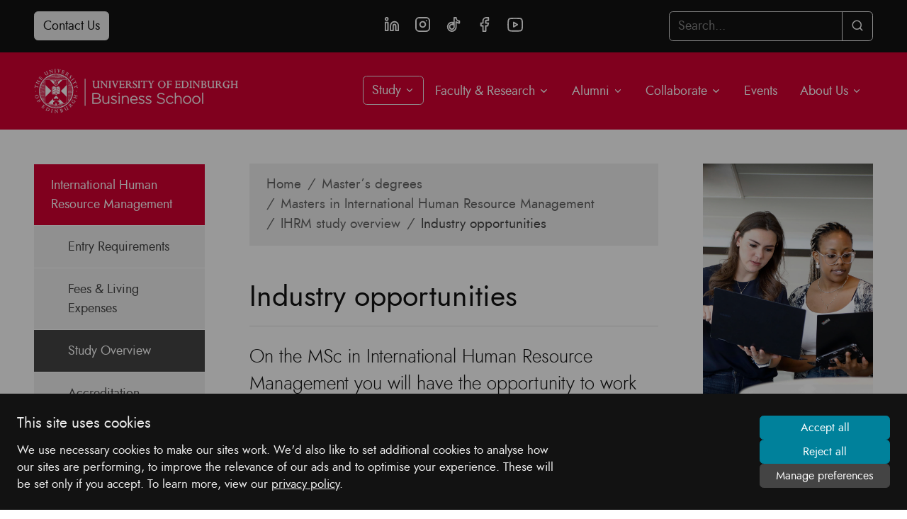

--- FILE ---
content_type: text/html; charset=UTF-8
request_url: https://www.business-school.ed.ac.uk/msc/international-human-resource-management/overview/industry-opportunities
body_size: 45153
content:
<!DOCTYPE html>
<html lang="en" dir="ltr" prefix="content: http://purl.org/rss/1.0/modules/content/  dc: http://purl.org/dc/terms/  foaf: http://xmlns.com/foaf/0.1/  og: http://ogp.me/ns#  rdfs: http://www.w3.org/2000/01/rdf-schema#  schema: http://schema.org/  sioc: http://rdfs.org/sioc/ns#  sioct: http://rdfs.org/sioc/types#  skos: http://www.w3.org/2004/02/skos/core#  xsd: http://www.w3.org/2001/XMLSchema# ">
  <head>
    <meta charset="utf-8" />
<link rel="canonical" href="https://www.business-school.ed.ac.uk/msc/international-human-resource-management/overview/industry-opportunities" />
<meta name="description" content="On the MSc in International Human Resource Management you will have the opportunity to work with industry and business professionals in a variety of ways." />
<meta property="og:site_name" content="University of Edinburgh Business School" />
<meta property="og:type" content="page" />
<meta property="og:url" content="https://www.business-school.ed.ac.uk/msc/international-human-resource-management/overview/industry-opportunities" />
<meta property="og:title" content="Industry opportunities" />
<meta property="og:description" content="On the MSc in International Human Resource Management you will have the opportunity to work with industry and business professionals in a variety of ways, such as through guest lectures, dissertations and career exploration treks." />
<meta name="twitter:card" content="summary" />
<meta name="twitter:description" content="On the MSc in International Human Resource Management you will have the opportunity to work with industry and business professionals in a variety of ways, such as through guest lectures, dissertations and career exploration treks." />
<meta name="twitter:site" content="@uoebusiness" />
<meta name="twitter:title" content="Industry opportunities" />
<meta name="twitter:url" content="https://www.business-school.ed.ac.uk/msc/international-human-resource-management/overview/industry-opportunities" />
<meta name="Generator" content="Drupal 9 (https://www.drupal.org)" />
<meta name="MobileOptimized" content="width" />
<meta name="HandheldFriendly" content="true" />
<meta name="viewport" content="width=device-width, initial-scale=1.0" />
<meta http-equiv="x-ua-compatible" content="ie=edge" />
<link rel="shortcut icon" href="/sites/default/files/uni-crest-red.jpg" type="image/jpeg" />
<link rel="revision" href="https://www.business-school.ed.ac.uk/msc/international-human-resource-management/overview/industry-opportunities" />
<script src="/sites/default/files/google_tag/global_analytics/google_tag.script.js?t4w2d3" defer></script>

    <title>MSc IHRM Opportunities – University of Edinburgh Business School</title>
    <link rel="stylesheet" media="all" href="/sites/default/files/css/css_rdwJu-LPSYSgzJgIHgH_FAm75Xo9sVEUj8cvQe_gIRM.css" />
<link rel="stylesheet" media="all" href="/sites/default/files/css/css_J4kbSJVOcyf1TJ4wmIf6ZYGqdfHFl57_ojd3tjECJeA.css" />

    
  </head>
  <body>
        
     <section id="cc_wrapper" aria-labelledby="cc_banner_heading" aria-live="polite">
  <!-- Overlay -->
  <div id="cc_overlay" class="cc-overlay"></div>
  <!-- Banner -->
  <div id="cc_banner" class="cc-banner bg-darker text-light p-4">
    <div class="cc-banner-content d-flex flex-column flex-md-row align-items-center">
      <div class="d-flex flex-column">
        <h2 id="cc_banner_heading" class="h5 m-0 mb-2">This site uses cookies
        </h2>
        <p class="small mb-0">We use necessary cookies to make our sites work. We'd also like to set additional cookies to analyse how our sites are performing, to improve the relevance of our ads and to optimise your experience. These will be set only if you accept. To learn more, view our <a class="text-light" href="https://www.business-school.ed.ac.uk/privacy-policy"><u>privacy policy</u></a>.
        </p>
      </div>
      <div class="d-flex w-100">
        <div class="cc-banner-buttons d-flex flex-column flex-fill flex-md-grow-0 ml-auto">
          <button id="cc_btn_accept_all" class="btn btn-sm btn-primary text-center">Accept all
          </button>
          <button id="cc_btn_reject_all" class="btn btn-sm btn-primary text-center">Reject all
          </button>
          <button class="btn btn-sm btn-dark text-center" data-target="#cc_modal" data-toggle="modal">Manage preferences
          </button>
        </div>
      </div>
    </div>
  </div>
  <!-- Modal -->
  <div id="cc_modal" class="cc-modal modal fade" data-backdrop="static" data-keyboard="false" tabindex="-1" aria-labelledby="cc_modal_label" aria-hidden="true">
    <div class="modal-dialog modal-dialog-centered modal-dialog-scrollable modal-lg">
      <div class="modal-content bg-light">
        <div class="cc-modal-header modal-header align-items-center">
          <h2 id="cc_modal_label" class="modal-title h5 m-0">Privacy Preferences
          </h2>
          <button aria-label="Close" class="close" data-dismiss="modal" type="button">
            <svg class="icon" viewbox="0 0 24 24" aria-hidden="true">
              <use xlink:href="#icon-close">
              </use>
            </svg>
          </button>
        </div>
        <div class="cc-modal-body modal-body p-0 px-3">
          <form id="cc_form" class="cc-form" novalidate="" onsubmit="event.preventDefault();">
            <div class="bg-white rounded">
              <div class="form-group m-0 p-3">
                <div class="d-flex align-items-center justify-content-between mb-2">
                  <h3 class="small m-0">Necessary cookies
                  </h3>
                  <div class="custom-control custom-switch">
                    <input id="cc_form_input_necessary" class="custom-control-input" type="checkbox" checked="checked" disabled="disabled" />
                    <label class="custom-control-label" for="cc_form_input_necessary">
                      <span class="sr-only">Necessary cookies</span>
                    </label>
                  </div>
                </div>
                <p class="small mb-0">These cookies are necessary for the website to function normally and cannot be turned off. They are usually set in response to actions made by you which amount to a request for services, such as setting your privacy preferences, logging in or filling in forms. You can block or delete them in your browser settings, but this may affect how the website functions.
                </p>
              </div>
              <div class="form-group m-0 p-3 border-top">
                <div class="d-flex align-items-center justify-content-between mb-2">
                  <h3 class="small m-0">Analytics cookies
                  </h3>
                  <div class="custom-control custom-switch">
                    <input id="cc_form_input_analytics" class="custom-control-input" type="checkbox" />
                    <label class="custom-control-label" for="cc_form_input_analytics">
                      <span class="sr-only">Analytics cookies</span>
                    </label>
                  </div>
                </div>
                <p class="small mb-0">These cookies allow us to monitor how our websites and services are performing by collecting data about how visitors interact with our sites. The data is collected in a way that does not directly identify anyone.
                </p>
              </div>
              <div class="form-group m-0 p-3 border-top">
                <div class="d-flex align-items-center justify-content-between mb-2">
                  <h3 class="small m-0">Marketing cookies
                  </h3>
                  <div class="custom-control custom-switch">
                    <input id="cc_form_input_marketing" class="custom-control-input" type="checkbox" />
                    <label class="custom-control-label" for="cc_form_input_marketing">
                      <span class="sr-only">Marketing cookies</span>
                    </label>
                  </div>
                </div>
                <p class="small mb-0">These cookies are set through our site by our advertising partners. They may be used by those companies to build a profile of your interests and show you relevant ads on other sites. If you disable this setting, you will experience less targeted advertising.
                </p>
              </div>
              <div class="form-group m-0 p-3 border-top">
                <div class="d-flex align-items-center justify-content-between mb-2">
                  <h3 class="small m-0">Functionality cookies
                  </h3>
                  <div class="custom-control custom-switch">
                    <input id="cc_form_input_preferences" class="custom-control-input" type="checkbox" />
                    <label class="custom-control-label" for="cc_form_input_preferences">
                      <span class="sr-only">Functionality cookies</span>
                    </label>
                  </div>
                </div>
                <p class="small mb-0">These cookies enable us to provide enhanced functionality and personalisation. They may be set by us or by third party providers whose services we have added to our pages.
                </p>
              </div>
            </div>
          </form>
        </div>
        <div class="cc-modal-footer modal-footer">
          <button id="cc_btn_accept_some" class="btn btn-dark" data-dismiss="modal" form="cc_form" type="submit">Save and close
          </button>
        </div>
      </div>
    </div>
  </div>
</section>    <div aria-label="Skip to Content Link">
      <a href="#main-content" class="visually-hidden focusable">
      Skip to Content
      </a>
    </div>
    <noscript aria-hidden="true"><iframe src="https://www.googletagmanager.com/ns.html?id=GTM-N48J5GD" height="0" width="0" style="display:none;visibility:hidden"></iframe></noscript>
      <div class="dialog-off-canvas-main-canvas" data-off-canvas-main-canvas>
    


<header class="mb-5">
      <div>
    <nav class="bg-darker" aria-labelledby="contactHeader">
	<div class="row" id="contactHeader">
		<div class="col-6 col-md-4 contact">
			<a href="https://www.business-school.ed.ac.uk/about/contact" class="btn btn-light">Contact Us</a>
		</div>
		<div class="col-md-4 text-center social">
      <a href="https://www.linkedin.com/school/uoebusiness" target="_blank">
        <svg class="icon">
          <use xlink:href="#icon-social-linkedin"></use>
        </svg>
        <span class="sr-only">LinkedIn</span>
      </a>
      <a href="https://instagram.com/uoebusiness" target="_blank">
        <svg class="icon">
          <use xlink:href="#icon-social-instagram"></use>
        </svg>
        <span class="sr-only">Instagram</span>
      </a>
            <a href="https://www.tiktok.com/@uoebusiness" target="_blank">
      <svg class="icon">
        <use xlink:href="#icon-social-tiktok"></use>
      </svg>
      <span class="sr-only">Tik Tok</span>
      </a>
                                          <a href="https://www.facebook.com/uoebusiness" target="_blank">
        <svg class="icon">
          <use xlink:href="#icon-social-facebook"></use>
        </svg>
        <span class="sr-only">Facebook</span>
      </a>
      <a href="https://www.youtube.com/user/uoebusiness" target="_blank">
        <svg class="icon">
          <use xlink:href="#icon-social-youtube"></use>
        </svg>
        <span class="sr-only">YouTube</span>
      </a>
		</div>
		<div class="col-6 col-md-4 text-right search">
			<form block="block-searchform" action="/search/node" method="get" id="search-block-form" accept-charset="UTF-8" data-drupal-form-fields="edit-keys">
				<div class="input-group">
					<input placeholder="Search..." aria-label="Search..." data-drupal-selector="edit-keys" type="text" id="edit-keys" name="keys" value="" size="15" maxlength="128" class="form-control">
					<div data-drupal-selector="edit-actions" class="input-group-append" id="edit-actions">
						<button class="btn btn-outline-light" data-drupal-selector="edit-submit" type="submit" id="edit-submit">
							<svg class="icon">
					          <use xlink:href="#icon-search"></use>
					        </svg>
							<span class="sr-only">Search</span>
						</button>
					</div>
				</div>
			</form>
		</div>
	</div>
</nav>
<nav role="navigation" aria-label="Main Navigation" id="block-mainnavigation">
            
  

        
<div class="mega bg-secondary">
    <nav class="navbar navbar-expand-lg navbar-dark" aria-labelledby="mainNavbarNav">
        <a href="https://www.business-school.ed.ac.uk/" class="navbar-brand logo" title="Homepage"><img class="mr-3 landscape" src="https://www.business-school.ed.ac.uk//themes/custom/uebs-gel/images/uebs-logo-white.svg" alt="University of Edinburgh Business School"></a>
        <button class="navbar-toggler collapsed" type="button" data-toggle="collapse" data-target="#mainNavbarNav" aria-controls="mainNavbarNav" aria-expanded="false" aria-label="Toggle navigation">
            <span class="icon-bar"></span>
            <span class="icon-bar"></span>
            <span class="icon-bar"></span>
        </button>
        <div class="collapse navbar-collapse" id="mainNavbarNav">
                 	        	        	        <ul class="navbar-nav ml-auto">
	        	        									            	            	            	            <li class="dropdown active">
										<a href="#" id="navbarDropdown0-1" class="dropdown-toggle" role="button" data-toggle="dropdown" aria-haspopup="true" aria-expanded="false">
					Study
	            	<svg class="icon down">
	                	<use xlink:href="#icon-chevron-down"></use>
	            	</svg></a>
	            	            
	            
	            	            	             	        	        	        <div class="dropdown-menu dropdown-menu-right" aria-labelledby="navbarDropdown0-1">
	        	        									            	            
	            	            <a href="/mba">MBA</a>
	            
	            	            
	            	            
	        									            	            
	            	            <a class="active" href="/msc">Masters</a>
	            
	            	            	             	
	            
	            	            
	        									            	            
	            	            <a href="/undergraduate">Undergraduate</a>
	            
	            	            
	            	            
	        									            	            
	            	            <a href="/phd">PhD</a>
	            
	            	            
	            	            
	        									            	            
	            	            <a href="/executive-education">Executive Education</a>
	            
	            	            
	            	            
	        									            	            
	            	            <a href="/online">Study Online</a>
	            
	            	            
	            	            
	        	        	        </div>
	        		    
	            
	            	            	            </li>
	            
	        									            	            	            	            <li class="dropdown">
										<a href="#" id="navbarDropdown0-2" class="dropdown-toggle" role="button" data-toggle="dropdown" aria-haspopup="true" aria-expanded="false">
					Faculty &amp; Research
	            	<svg class="icon down">
	                	<use xlink:href="#icon-chevron-down"></use>
	            	</svg></a>
	            	            
	            
	            	            	             	        	        	        <div class="dropdown-menu dropdown-menu-right" aria-labelledby="navbarDropdown0-2">
	        	        									            	            
	            	            <a href="/research">Our Research</a>
	            
	            	            
	            	            
	        									            	            
	            	            <a href="/research/faculty">Faculty A-Z</a>
	            
	            	            
	            	            
	        									            	            
	            	            <a href="/research/centres-networks">Centres &amp; Initiatives</a>
	            
	            	            
	            	            
	        									            	            
	            	            <a href="/research/themes">Research Themes</a>
	            
	            	            
	            	            
	        									            	            
	            	            <a href="/research/areas">Subject Groups</a>
	            
	            	            
	            	            
	        									            	            
	            	            <a href="/research/impact">Research Impact</a>
	            
	            	            
	            	            
	        									            	            
	            	            <a href="/research/blog">News</a>
	            
	            	            
	            	            
	        									            	            
	            	            <a href="/research/current-students">Current Postgraduate Researchers</a>
	            
	            	            
	            	            
	        									            	            
	            	            <a href="/research/completed-phds">Completed PhDs</a>
	            
	            	            
	            	            
	        									            	            
	            	            <a href="/research/visiting-scholars">Visiting Scholars</a>
	            
	            	            
	            	            
	        									            	            
	            	            <a href="/research/ethics-integrity">Ethics &amp; Integrity</a>
	            
	            	            
	            	            
	        	        	        </div>
	        		    
	            
	            	            	            </li>
	            
	        									            	            	            	            <li class="dropdown">
										<a href="#" id="navbarDropdown0-3" class="dropdown-toggle" role="button" data-toggle="dropdown" aria-haspopup="true" aria-expanded="false">
					Alumni
	            	<svg class="icon down">
	                	<use xlink:href="#icon-chevron-down"></use>
	            	</svg></a>
	            	            
	            
	            	            	             	        	        	        <div class="dropdown-menu dropdown-menu-right" aria-labelledby="navbarDropdown0-3">
	        	        									            	            
	            	            <a href="/alumni">Our Alumni Network</a>
	            
	            	            
	            	            
	        									            	            
	            	            <a href="/alumni/events">Alumni Events</a>
	            
	            	            
	            	            
	        									            	            
	            	            <a href="/alumni/meet-our-alumni">Meet Our Alumni</a>
	            
	            	            
	            	            
	        									            	            
	            	            <a href="/alumni/aluminate">Aluminate</a>
	            
	            	            
	            	            
	        									            	            
	            	            <a href="/alumni/get-involved">Get Involved</a>
	            
	            	            
	            	            
	        									            	            
	            	            <a href="/alumni/stay-connected">Stay Connected</a>
	            
	            	            
	            	            
	        									            	            
	            	            <a href="/alumni/support-us">Support the School</a>
	            
	            	            
	            	            
	        									            	            
	            	            <a href="/alumni/update-your-details">Update Your Details</a>
	            
	            	            
	            	            
	        									            	            
	            	            <a href="/alumni/news">News</a>
	            
	            	            
	            	            
	        	        	        </div>
	        		    
	            
	            	            	            </li>
	            
	        									            	            	            	            <li class="dropdown">
										<a href="#" id="navbarDropdown0-4" class="dropdown-toggle" role="button" data-toggle="dropdown" aria-haspopup="true" aria-expanded="false">
					Collaborate
	            	<svg class="icon down">
	                	<use xlink:href="#icon-chevron-down"></use>
	            	</svg></a>
	            	            
	            
	            	            	             	        	        	        <div class="dropdown-menu dropdown-menu-right" aria-labelledby="navbarDropdown0-4">
	        	        									            	            
	            	            <a href="/collaborate">Opportunities for Collaboration</a>
	            
	            	            
	            	            
	        									            	            
	            	            <a href="/collaborate/student-projects">Student Projects</a>
	            
	            	            
	            	            
	        									            	            
	            	            <a href="/collaborate/share-your-insights">Share Your Insights</a>
	            
	            	            
	            	            
	        									            	            
	            	            <a href="/collaborate/recruit-our-students">Recruit Our Students</a>
	            
	            	            
	            	            
	        									            	            
	            	            <a href="/collaborate/access-research-expertise">Access Research Expertise</a>
	            
	            	            
	            	            
	        									            	            
	            	            <a href="/collaborate/develop-your-talent">Develop Your Talent</a>
	            
	            	            
	            	            
	        									            	            
	            	            <a href="/collaborate/dissertation-executive-summaries">Dissertation executive summaries</a>
	            
	            	            
	            	            
	        									            	            
	            	            <a href="/collaborate/contact">Contact</a>
	            
	            	            
	            	            
	        	        	        </div>
	        		    
	            
	            	            	            </li>
	            
	        									            	            	            	            <li><a href="/events">Events</a>
	            	            
	            
	            	            
	            	            	            </li>
	            
	        									            	            	            	            <li class="dropdown">
										<a href="#" id="navbarDropdown0-6" class="dropdown-toggle" role="button" data-toggle="dropdown" aria-haspopup="true" aria-expanded="false">
					About Us
	            	<svg class="icon down">
	                	<use xlink:href="#icon-chevron-down"></use>
	            	</svg></a>
	            	            
	            
	            	            	             	        	        	        <div class="dropdown-menu dropdown-menu-right" aria-labelledby="navbarDropdown0-6">
	        	        									            	            
	            	            <a href="/about">The School</a>
	            
	            	            
	            	            
	        									            	            
	            	            <a href="/about/accreditation-rankings">Rankings, Achievements &amp; Accreditation</a>
	            
	            	            
	            	            
	        									            	            
	            	            <a href="/about/mission-vision-values">Mission, Vision &amp; Values</a>
	            
	            	            
	            	            
	        									            	            
	            	            <a href="/about/news">School News</a>
	            
	            	            
	            	            
	        									            	            
	            	            <a href="/about/why-edinburgh">Why Edinburgh?</a>
	            
	            	            
	            	            
	        									            	            
	            	            <a href="/about/history">History</a>
	            
	            	            
	            	            
	        									            	            
	            	            <a href="/about/structure">Our Structure</a>
	            
	            	            
	            	            
	        									            	            
	            	            <a href="/about/work-with-us">Work With Us</a>
	            
	            	            
	            	            
	        									            	            
	            	            <a href="/about/people">Our Staff</a>
	            
	            	            
	            	            
	        									            	            
	            	            <a href="/about/coaching-culture">Coaching Culture</a>
	            
	            	            
	            	            
	        									            	            
	            	            <a href="/about/facilities-resources">Facilities &amp; Resources</a>
	            
	            	            
	            	            
	        									            	            
	            	            <a href="/about/facts">Fast Facts</a>
	            
	            	            
	            	            
	        									            	            
	            	            <a href="/about/blog">School Blog</a>
	            
	            	            
	            	            
	        									            	            
	            	            <a href="/about/contact">Contact Us</a>
	            
	            	            
	            	            
	        	        	        </div>
	        		    
	            
	            	            	            </li>
	            
	        	        	        </ul>
	        		    
        </div>
    </nav>
</div>


  </nav>

  </div>

</header>
<div class="container" role="main">
    <div class="row">
                                                            <div class="col-md-3 pr-lg-5">
            <aside class="layout-sidebar-first" role="navigation">
                  <div>
    <nav role="navigation" aria-label="Context Navigation - Study" id="block-mainnavigation-3">
            
  

        
<div class="context">
    <nav class="navbar navbar-expand-md p-0" aria-labelledby="navbarNav">
        <button class="navbar-toggler collapsed" type="button" data-toggle="collapse" data-target="#navbarNav" aria-controls="navbarNav" aria-expanded="false" aria-label="Toggle navigation">
            <span class="icon-bar"></span>
            <span class="icon-bar"></span>
            <span class="icon-bar"></span>
        </button>
        <div class="collapse navbar-collapse" id="navbarNav">
                                    <ul class="navbar-nav">
                                        <li>
                <a href="/msc/accounting-financial-management">Accounting &amp; Financial Management</a>
                                            </li>
                                <li>
                <a href="/msc/ai-business">AI for Business</a>
                                            </li>
                                <li>
                <a href="/msc/banking-risk">Banking Innovation and Risk Analytics</a>
                                            </li>
                                <li>
                <a href="/msc/business-analytics">Business Analytics</a>
                                            </li>
                                <li>
                <a href="/msc/climate-change">Climate Change Finance &amp; Investment</a>
                                            </li>
                                <li>
                <a href="/msc/data-decision-analytics">Data and Decision Analytics (Online)</a>
                                            </li>
                                <li>
                <a href="/msc/entrepreneurship-innovation">Entrepreneurship &amp; Innovation</a>
                                            </li>
                                <li>
                <a href="/msc/finance-investment">Finance &amp; Investment</a>
                                            </li>
                                <li>
                <a href="/msc/finance-technology-policy">Finance, Technology &amp; Policy</a>
                                            </li>
                                <li>
                <a href="/msc/global-strategy-sustainability">Global Strategy &amp; Sustainability</a>
                                            </li>
                                <li>
                <a href="/msc/human-resource-management">Human Resource Management</a>
                                            </li>
                                <li class="active">
                <a href="/msc/international-human-resource-management">International Human Resource Management</a>
                                                                    <ul>
                                        <li>
                <a href="/msc/international-human-resource-management/entry-requirements">Entry Requirements</a>
                                            </li>
                                <li>
                <a href="/msc/international-human-resource-management/fees-living-expenses">Fees &amp; Living Expenses</a>
                                            </li>
                                <li class="sub-active">
                <a href="/msc/international-human-resource-management/overview">Study Overview</a>
                                            </li>
                                <li>
                <a href="/msc/international-human-resource-management/accreditation">Accreditation</a>
                                            </li>
                                <li>
                <a href="/msc/international-human-resource-management/apply">Apply</a>
                                            </li>
                                <li>
                <a href="/msc/international-human-resource-management/scholarships-funding">Scholarships &amp; Funding</a>
                                            </li>
                                <li>
                <a href="/msc/international-human-resource-management/career-development">Career Development</a>
                                            </li>
                                <li>
                <a href="/msc/international-human-resource-management/career-outcomes">Career Outcomes</a>
                                            </li>
                                <li>
                <a href="/msc/international-human-resource-management/accommodation">Accommodation</a>
                                            </li>
                                <li>
                <a href="/msc/international-human-resource-management/student-life">Student Life</a>
                                            </li>
                                <li>
                <a href="/msc/international-human-resource-management/enquiries">Enquiries</a>
                                            </li>
                </ul>
    
                            </li>
                                <li>
                <a href="/msc/management">Management</a>
                                            </li>
                                <li>
                <a href="/msc/marketing">Marketing</a>
                                            </li>
                                <li>
                <a href="/msc/msc-by-research">MSc by Research</a>
                                            </li>
                </ul>
    
        </div>
    </nav>
</div>     


  </nav>

  </div>

            </aside>
        </div>
                
                <div class="col-md-6">
              <div>
    <div id="block-breadcrumbs" aria-label="Breadcrumb Navigation">
  
    
        <nav role="navigation" aria-label="Breadcrumb">
    <ol class="breadcrumb">
                <li class="breadcrumb-item text-truncate"><a href="/">Home</a></li>
                <li class="breadcrumb-item text-truncate"><a href="/msc">Master’s degrees</a></li>
                <li class="breadcrumb-item text-truncate"><a href="/msc/international-human-resource-management">Masters in International Human Resource Management</a></li>
                <li class="breadcrumb-item text-truncate"><a href="/msc/international-human-resource-management/overview">IHRM study overview</a></li>
                <li class="breadcrumb-item text-truncate">Industry opportunities</li>
        </ol>
  </nav>

  </div>
<div id="block-pagetitle" aria-label="Page Title">
  
    
      <div class="page-header" role="banner" id="main-content">

  <h1><span property="schema:name">Industry opportunities</span>
</h1>

</div>

  </div>

  </div>


                            <p class="lead">On the MSc in International Human Resource Management you will have the opportunity to work with industry and business professionals in a variety of ways, such as through guest lectures, dissertations and career exploration treks.</p>
                        <div>
                  <div>
    <div id="block-uebsgel-content">
  
    
      <article data-history-node-id="990" role="article" about="/msc/international-human-resource-management/overview/industry-opportunities" typeof="schema:WebPage">

  
      <span property="schema:name" content="Industry opportunities" class="hidden"></span>


    
  
  <div>
    
      <div property="schema:text"><!--Masters Client Sourced Dissertations Bespoke-->
<h2>Client Sourced Dissertations
</h2>
<p>A client sourced dissertation (CSD) involves a student carrying out an authoritative piece of work on a business or management issue identified by a project client.
</p>
<p>The work will typically take an in-depth look into a defined research area and result in a substantial report containing extensive research, rigorous analysis and practical conclusions.
</p>
<h2>Benefits
</h2>
<ul class="emphasised">
  <li>Real project defined by a client's business needs</li>
  <li>Enhances your technical skills, also developing further transferable skills</li>
  <li>Gain an insight into the client company</li>
  <li>You get to network and raise your profile</li>
  <li>Enhances employability and adds to your CV</li>
</ul>
<p>Past companies have included:
</p>
<ul class="split">
  <li>Loch Torridon Hotel</li>
  <li>Registers of Scotland</li>
  <li>FreeAgent</li>
  <li>LLH</li>
  <li>The Improvement Service</li>
  <li>PCC BakkiSilicon</li>
  <li>Babcock</li>
</ul>
<hr />
<!--Masters Treks-->

      <div><h2>Career and Employability Treks
</h2>
<p>We provide students with the opportunity to visit organisations and engage with industry and business professionals in their own environments.
</p>
<p>Treks take place in and around Edinburgh and may have limited places.
</p>
<h2>Benefits
</h2>
<ul class="emphasised">
  <li>Developing your knowledge of an industry or sector roles in order to make informed career choices</li>
  <li>Get a feel for the culture, people, and values of specific companies</li>
  <li>Build your network of industry professionals and alumni</li>
</ul></div>
  

<hr />
<h2>Guest lecturers
</h2>
<p>Within modules of the programme our academic team bring in senior figures from relevant international organisations to talk about specific subject matter and its application to real world working challenges.
</p>
<p>These lectures are followed by the opportunity to network further with the speaker and gain valuable career insight and advice from experienced professionals.
</p>
<p>Organisations represented in the past include:
</p>
<ul class="split">
  <li>Dunelm</li>
  <li>Edinburgh Airport</li>
  <li>John Lewis Partnership</li>
  <li>Procter &amp; Gamble</li>
  <li>Royal Bank of Scotland</li>
  <li>Standard Life</li>
</ul>
<hr />
<h2>Got questions? Get in touch
</h2>
<div class="frame mb-5">
  <div class="row">
    <div class="col-lg-3"><img src="https://apps.business-school.ed.ac.uk/storage/staff-photos/9f3j0DNQD1poCidAShCGcsCH9nsxGpI10o2lUAHF.jpg" alt="Jo McLaren" class="img-fluid mb-0" />
    </div>
    <div class="col-lg-9">
      <h3 class="mt-md-4">Jo McLaren
      </h3>
      <h4>Student Development Manager  
      </h4>
      <p><a href="mailto:jmclare3@ed.ac.uk">jmclare3@ed.ac.uk</a>
      </p>
    </div>
  </div>
</div></div>
  
          </div>

</article>


  </div>

  </div>

            </div>
        </div>

                        <div class="col-md-3 sidebar pl-lg-5">
            <aside class="layout-sidebar-second" role="complementary">
                  <div>
    <div id="block-sidebarmscihrm">
  
    
      
      <div><figure class="figure portrait">
  <img src="https://www.business-school.ed.ac.uk/sites/default/files/2022-08/MSc-IHRM.jpg" class="landscape figure-img img-fluid img" alt="MSc students on the concourse with laptops" />
</figure>
<h3 class="mt-md-0 mt-lg-3">Start your application
</h3>
<a href="/msc/international-human-resource-management/apply" class="btn btn-lg btn-secondary">Apply</a>
<h3>Join our next information session
</h3>
<a href="https://www.business-school.ed.ac.uk/events/masters-information-session" class="btn btn-lg btn-dark">Save my seat</a>
<!--<h3>Interested in IHRM?
</h3>
<a href="/msc/international-human-resource-management/register-interest" class="btn btn-lg btn-dark">Request a personal consultation</a>-->
<!--<h3>Programme news and updates
</h3>
<a href="/msc/programme-updates" class="btn btn-lg btn-dark">Sign up to our newsletter</a>--></div>
  
  </div>

  </div>

            </aside>
        </div>
            </div>
</div>

<footer role="contentinfo">
      <div>
    <nav role="navigation" aria-label="Footer" id="block-footer">
            
  

        
<footer class="footer-container primary-footer">
  <div class="container">
    <div class="row">
      <div class="col-md social">
        <h3 class="h5 mt-0">Contact</h3>
        <p>University of Edinburgh Business School<br /> 29 Buccleuch Place<br /> Edinburgh
          <br /> EH8 9JS
        </p>
        <h3 class="h5 mt-0">Connect with Us</h3>
        <a href="https://www.linkedin.com/school/uoebusiness" target="_blank">
          <svg class="icon">
            <use xlink:href="#icon-social-linkedin"></use>
          </svg>
          <span class="sr-only">LinkedIn</span>
        </a>
        <a href="https://instagram.com/uoebusiness" target="_blank">
          <svg class="icon">
            <use xlink:href="#icon-social-instagram"></use>
          </svg>
          <span class="sr-only">Instagram</span>
        </a>
        <a href="https://www.tiktok.com/@uoebusiness" target="_blank">
          <svg class="icon">
            <use xlink:href="#icon-social-tiktok"></use>
          </svg>
          <span class="sr-only">Tik Tok</span>
        </a>
                                                        <a href="https://www.facebook.com/uoebusiness" target="_blank">
          <svg class="icon">
            <use xlink:href="#icon-social-facebook"></use>
          </svg>
          <span class="sr-only">Facebook</span>
        </a>
        <a href="https://www.youtube.com/user/uoebusiness" target="_blank">
          <svg class="icon">
            <use xlink:href="#icon-social-youtube"></use>
          </svg>
          <span class="sr-only">YouTube</span>
        </a>
      </div>
      <div class="col-md">
                                                                                                                <h3 class="h5 mt-0">The School</h3>
        <p>
                                                                                                                                  <a href="/about/mission-vision-values">Mission, Vision &amp; Values</a>
                                                                                <a href="/about/why-edinburgh">Why Edinburgh?</a>
                                                                                <a href="/about/history">History</a>
                                                                                                                                                                                                        <a href="/about/people">Our Staff</a>
                                                                                                                                                                                                                                                                                                          </p>
                      </div>
      <div class="col-md">
                        <h3 class="h5 mt-0">Study in Edinburgh</h3>
        <p>
                    <a href="/mba">MBA</a>
                    <a href="/msc">Masters</a>
                    <a href="/undergraduate">Undergraduate</a>
                    <a href="/phd">PhD</a>
                    <a href="/executive-education">Executive Education</a>
                    <a href="/online">Study Online</a>
                  </p>
                                                                                                      </div>
      <div class="col-md accreditation">
        <h3 class="h5 mt-0">Accreditations</h3>
        <div class="container p-0">
          <div class="row row-cols-1 row-cols-lg-2">
            <div class="col flex align-items-center mb-4 mb-lg-3">
              <a href="https://www.aacsb.edu/" aria-label="AACSB Link" target="_blank" class="w-100">
                <img src="https://www.business-school.ed.ac.uk//themes/custom/uebs-gel/images/logo-aacsb-white.svg" alt="AACSB logo"
                  class="landscape p-0">
              </a>
            </div>
            <div class="col flex align-items-center mb-4 mb-lg-3">
              <a href="https://efmdglobal.org/accreditations/business-schools/equis/" aria-label="Equis Link"
                target="_blank" class="w-100">
                <img src="https://www.business-school.ed.ac.uk/themes/custom/uebs-gel/images/logo-equis-white.svg" alt="EQUIS logo"
                  class="landscape p-0">
              </a>
            </div>
            <div class="col flex align-items-center mb-4 mb-lg-3">
              <a href="https://www.associationofmbas.com/" aria-label="AMBA Link" target="_blank" class="w-100">
                <img src="https://www.business-school.ed.ac.uk/themes/custom/uebs-gel/images/logo-amba-white.svg" alt="AMBA logo"
                  class="landscape p-0">
              </a>
            </div>
            <div class="col flex align-items-center mb-4 mb-lg-3">
              <a href="https://www.advance-he.ac.uk/equality-charters/" aria-label="Athena SWAN Link" target="_blank"
                class="w-100">
                <img src="https://www.business-school.ed.ac.uk/themes/custom/uebs-gel/images/logo-assa-white.svg"
                  alt="Athena SWAN Silver Award logo" class="landscape p-0">
              </a>
            </div>
          </div>
        </div>
      </div>
    </div>
  </div>
</footer>
<div class="footer-container tertiary-footer">
  <div class="container">
    <div class="row">
      <div class="col legal">
                <a href="https://www.ed.ac.uk">University of Edinburgh
                  </a>
                <a href="/terms-and-conditions">Terms &amp; Conditions
                  </a>
                <a href="/freedom-of-information">Freedom of Information
                  </a>
                <a href="/privacy-policy">Privacy &amp; Cookies
                  </a>
                <a href="/accessibility">Website Accessibility
                  </a>
                <a href="/staff-services">Staff
                    <svg class="icon">
            <use xlink:href="#icon-lock"></use>
          </svg>
          <span class="sr-only">Lock</span>
                  </a>
                <a href="/current-students">Current Students
                    <svg class="icon">
            <use xlink:href="#icon-lock"></use>
          </svg>
          <span class="sr-only">Lock</span>
                  </a>
              </div>
    </div>
  </div>
</div>



  </nav>

  </div>

</footer>

  </div>

    
    <script type="application/json" data-drupal-selector="drupal-settings-json">{"path":{"baseUrl":"\/","scriptPath":null,"pathPrefix":"","currentPath":"node\/990","currentPathIsAdmin":false,"isFront":false,"currentLanguage":"en","themeUrl":"https:\/\/www.business-school.ed.ac.uk\/themes\/custom\/uebs-gel"},"pluralDelimiter":"\u0003","user":{"uid":0,"permissionsHash":"ff427a2daafc542f946b151b2fde220f0b1018f25ef301f8b30f1d70ca29ba26"}}</script>
<script src="/core/misc/drupalSettingsLoader.js?v=9.2.10"></script>
<script src="/themes/custom/uebs-gel/js/uebs-gel.js?v=1.x"></script>
<script src="/themes/custom/uebs-gel/js/sprites.js?v=1.x"></script>
<script src="/modules/custom/cookie-app-module/js/cookieapp.js?v=1.x"></script>

  </body>
</html>


--- FILE ---
content_type: text/css
request_url: https://www.business-school.ed.ac.uk/sites/default/files/css/css_J4kbSJVOcyf1TJ4wmIf6ZYGqdfHFl57_ojd3tjECJeA.css
body_size: 45999
content:
.datepicker{border-radius:4px;direction:ltr;}.datepicker-inline{width:220px;}.datepicker-rtl{direction:rtl;}.datepicker-rtl.dropdown-menu{left:auto;}.datepicker-rtl table tr td span{float:right;}.datepicker-dropdown{top:0;left:0;padding:4px;}.datepicker-dropdown:before{content:'';display:inline-block;border-left:7px solid transparent;border-right:7px solid transparent;border-bottom:7px solid rgba(0,0,0,0.15);border-top:0;border-bottom-color:rgba(0,0,0,0.2);position:absolute;}.datepicker-dropdown:after{content:'';display:inline-block;border-left:6px solid transparent;border-right:6px solid transparent;border-bottom:6px solid #fff;border-top:0;position:absolute;}.datepicker-dropdown.datepicker-orient-left:before{left:6px;}.datepicker-dropdown.datepicker-orient-left:after{left:7px;}.datepicker-dropdown.datepicker-orient-right:before{right:6px;}.datepicker-dropdown.datepicker-orient-right:after{right:7px;}.datepicker-dropdown.datepicker-orient-bottom:before{top:-7px;}.datepicker-dropdown.datepicker-orient-bottom:after{top:-6px;}.datepicker-dropdown.datepicker-orient-top:before{bottom:-7px;border-bottom:0;border-top:7px solid rgba(0,0,0,0.15);}.datepicker-dropdown.datepicker-orient-top:after{bottom:-6px;border-bottom:0;border-top:6px solid #fff;}.datepicker table{margin:0;-webkit-touch-callout:none;-webkit-user-select:none;-khtml-user-select:none;-moz-user-select:none;-ms-user-select:none;user-select:none;}.datepicker table tr td,.datepicker table tr th{text-align:center;width:30px;height:30px;border-radius:4px;border:none;}.table-striped .datepicker table tr td,.table-striped .datepicker table tr th{background-color:transparent;}.datepicker table tr td.old,.datepicker table tr td.new{color:#777777;}.datepicker table tr td.day:hover,.datepicker table tr td.focused{background:#eeeeee;cursor:pointer;}.datepicker table tr td.disabled,.datepicker table tr td.disabled:hover{background:none;color:#777777;cursor:default;}.datepicker table tr td.highlighted{color:#000;background-color:#d9edf7;border-color:#85c5e5;border-radius:0;}.datepicker table tr td.highlighted:focus,.datepicker table tr td.highlighted.focus{color:#000;background-color:#afd9ee;border-color:#298fc2;}.datepicker table tr td.highlighted:hover{color:#000;background-color:#afd9ee;border-color:#52addb;}.datepicker table tr td.highlighted:active,.datepicker table tr td.highlighted.active{color:#000;background-color:#afd9ee;border-color:#52addb;}.datepicker table tr td.highlighted:active:hover,.datepicker table tr td.highlighted.active:hover,.datepicker table tr td.highlighted:active:focus,.datepicker table tr td.highlighted.active:focus,.datepicker table tr td.highlighted:active.focus,.datepicker table tr td.highlighted.active.focus{color:#000;background-color:#91cbe8;border-color:#298fc2;}.datepicker table tr td.highlighted.disabled:hover,.datepicker table tr td.highlighted[disabled]:hover,fieldset[disabled] .datepicker table tr td.highlighted:hover,.datepicker table tr td.highlighted.disabled:focus,.datepicker table tr td.highlighted[disabled]:focus,fieldset[disabled] .datepicker table tr td.highlighted:focus,.datepicker table tr td.highlighted.disabled.focus,.datepicker table tr td.highlighted[disabled].focus,fieldset[disabled] .datepicker table tr td.highlighted.focus{background-color:#d9edf7;border-color:#85c5e5;}.datepicker table tr td.highlighted.focused{background:#afd9ee;}.datepicker table tr td.highlighted.disabled,.datepicker table tr td.highlighted.disabled:active{background:#d9edf7;color:#777777;}.datepicker table tr td.today{color:#000;background-color:#ffdb99;border-color:#ffb733;}.datepicker table tr td.today:focus,.datepicker table tr td.today.focus{color:#000;background-color:#ffc966;border-color:#b37400;}.datepicker table tr td.today:hover{color:#000;background-color:#ffc966;border-color:#f59e00;}.datepicker table tr td.today:active,.datepicker table tr td.today.active{color:#000;background-color:#ffc966;border-color:#f59e00;}.datepicker table tr td.today:active:hover,.datepicker table tr td.today.active:hover,.datepicker table tr td.today:active:focus,.datepicker table tr td.today.active:focus,.datepicker table tr td.today:active.focus,.datepicker table tr td.today.active.focus{color:#000;background-color:#ffbc42;border-color:#b37400;}.datepicker table tr td.today.disabled:hover,.datepicker table tr td.today[disabled]:hover,fieldset[disabled] .datepicker table tr td.today:hover,.datepicker table tr td.today.disabled:focus,.datepicker table tr td.today[disabled]:focus,fieldset[disabled] .datepicker table tr td.today:focus,.datepicker table tr td.today.disabled.focus,.datepicker table tr td.today[disabled].focus,fieldset[disabled] .datepicker table tr td.today.focus{background-color:#ffdb99;border-color:#ffb733;}.datepicker table tr td.today.focused{background:#ffc966;}.datepicker table tr td.today.disabled,.datepicker table tr td.today.disabled:active{background:#ffdb99;color:#777777;}.datepicker table tr td.range{color:#000;background-color:#eeeeee;border-color:#bbbbbb;border-radius:0;}.datepicker table tr td.range:focus,.datepicker table tr td.range.focus{color:#000;background-color:#d5d5d5;border-color:#7c7c7c;}.datepicker table tr td.range:hover{color:#000;background-color:#d5d5d5;border-color:#9d9d9d;}.datepicker table tr td.range:active,.datepicker table tr td.range.active{color:#000;background-color:#d5d5d5;border-color:#9d9d9d;}.datepicker table tr td.range:active:hover,.datepicker table tr td.range.active:hover,.datepicker table tr td.range:active:focus,.datepicker table tr td.range.active:focus,.datepicker table tr td.range:active.focus,.datepicker table tr td.range.active.focus{color:#000;background-color:#c3c3c3;border-color:#7c7c7c;}.datepicker table tr td.range.disabled:hover,.datepicker table tr td.range[disabled]:hover,fieldset[disabled] .datepicker table tr td.range:hover,.datepicker table tr td.range.disabled:focus,.datepicker table tr td.range[disabled]:focus,fieldset[disabled] .datepicker table tr td.range:focus,.datepicker table tr td.range.disabled.focus,.datepicker table tr td.range[disabled].focus,fieldset[disabled] .datepicker table tr td.range.focus{background-color:#eeeeee;border-color:#bbbbbb;}.datepicker table tr td.range.focused{background:#d5d5d5;}.datepicker table tr td.range.disabled,.datepicker table tr td.range.disabled:active{background:#eeeeee;color:#777777;}.datepicker table tr td.range.highlighted{color:#000;background-color:#e4eef3;border-color:#9dc1d3;}.datepicker table tr td.range.highlighted:focus,.datepicker table tr td.range.highlighted.focus{color:#000;background-color:#c1d7e3;border-color:#4b88a6;}.datepicker table tr td.range.highlighted:hover{color:#000;background-color:#c1d7e3;border-color:#73a6c0;}.datepicker table tr td.range.highlighted:active,.datepicker table tr td.range.highlighted.active{color:#000;background-color:#c1d7e3;border-color:#73a6c0;}.datepicker table tr td.range.highlighted:active:hover,.datepicker table tr td.range.highlighted.active:hover,.datepicker table tr td.range.highlighted:active:focus,.datepicker table tr td.range.highlighted.active:focus,.datepicker table tr td.range.highlighted:active.focus,.datepicker table tr td.range.highlighted.active.focus{color:#000;background-color:#a8c8d8;border-color:#4b88a6;}.datepicker table tr td.range.highlighted.disabled:hover,.datepicker table tr td.range.highlighted[disabled]:hover,fieldset[disabled] .datepicker table tr td.range.highlighted:hover,.datepicker table tr td.range.highlighted.disabled:focus,.datepicker table tr td.range.highlighted[disabled]:focus,fieldset[disabled] .datepicker table tr td.range.highlighted:focus,.datepicker table tr td.range.highlighted.disabled.focus,.datepicker table tr td.range.highlighted[disabled].focus,fieldset[disabled] .datepicker table tr td.range.highlighted.focus{background-color:#e4eef3;border-color:#9dc1d3;}.datepicker table tr td.range.highlighted.focused{background:#c1d7e3;}.datepicker table tr td.range.highlighted.disabled,.datepicker table tr td.range.highlighted.disabled:active{background:#e4eef3;color:#777777;}.datepicker table tr td.range.today{color:#000;background-color:#f7ca77;border-color:#f1a417;}.datepicker table tr td.range.today:focus,.datepicker table tr td.range.today.focus{color:#000;background-color:#f4b747;border-color:#815608;}.datepicker table tr td.range.today:hover{color:#000;background-color:#f4b747;border-color:#bf800c;}.datepicker table tr td.range.today:active,.datepicker table tr td.range.today.active{color:#000;background-color:#f4b747;border-color:#bf800c;}.datepicker table tr td.range.today:active:hover,.datepicker table tr td.range.today.active:hover,.datepicker table tr td.range.today:active:focus,.datepicker table tr td.range.today.active:focus,.datepicker table tr td.range.today:active.focus,.datepicker table tr td.range.today.active.focus{color:#000;background-color:#f2aa25;border-color:#815608;}.datepicker table tr td.range.today.disabled:hover,.datepicker table tr td.range.today[disabled]:hover,fieldset[disabled] .datepicker table tr td.range.today:hover,.datepicker table tr td.range.today.disabled:focus,.datepicker table tr td.range.today[disabled]:focus,fieldset[disabled] .datepicker table tr td.range.today:focus,.datepicker table tr td.range.today.disabled.focus,.datepicker table tr td.range.today[disabled].focus,fieldset[disabled] .datepicker table tr td.range.today.focus{background-color:#f7ca77;border-color:#f1a417;}.datepicker table tr td.range.today.disabled,.datepicker table tr td.range.today.disabled:active{background:#f7ca77;color:#777777;}.datepicker table tr td.selected,.datepicker table tr td.selected.highlighted{color:#fff;background-color:#777777;border-color:#555555;text-shadow:0 -1px 0 rgba(0,0,0,0.25);}.datepicker table tr td.selected:focus,.datepicker table tr td.selected.highlighted:focus,.datepicker table tr td.selected.focus,.datepicker table tr td.selected.highlighted.focus{color:#fff;background-color:#5e5e5e;border-color:#161616;}.datepicker table tr td.selected:hover,.datepicker table tr td.selected.highlighted:hover{color:#fff;background-color:#5e5e5e;border-color:#373737;}.datepicker table tr td.selected:active,.datepicker table tr td.selected.highlighted:active,.datepicker table tr td.selected.active,.datepicker table tr td.selected.highlighted.active{color:#fff;background-color:#5e5e5e;border-color:#373737;}.datepicker table tr td.selected:active:hover,.datepicker table tr td.selected.highlighted:active:hover,.datepicker table tr td.selected.active:hover,.datepicker table tr td.selected.highlighted.active:hover,.datepicker table tr td.selected:active:focus,.datepicker table tr td.selected.highlighted:active:focus,.datepicker table tr td.selected.active:focus,.datepicker table tr td.selected.highlighted.active:focus,.datepicker table tr td.selected:active.focus,.datepicker table tr td.selected.highlighted:active.focus,.datepicker table tr td.selected.active.focus,.datepicker table tr td.selected.highlighted.active.focus{color:#fff;background-color:#4c4c4c;border-color:#161616;}.datepicker table tr td.selected.disabled:hover,.datepicker table tr td.selected.highlighted.disabled:hover,.datepicker table tr td.selected[disabled]:hover,.datepicker table tr td.selected.highlighted[disabled]:hover,fieldset[disabled] .datepicker table tr td.selected:hover,fieldset[disabled] .datepicker table tr td.selected.highlighted:hover,.datepicker table tr td.selected.disabled:focus,.datepicker table tr td.selected.highlighted.disabled:focus,.datepicker table tr td.selected[disabled]:focus,.datepicker table tr td.selected.highlighted[disabled]:focus,fieldset[disabled] .datepicker table tr td.selected:focus,fieldset[disabled] .datepicker table tr td.selected.highlighted:focus,.datepicker table tr td.selected.disabled.focus,.datepicker table tr td.selected.highlighted.disabled.focus,.datepicker table tr td.selected[disabled].focus,.datepicker table tr td.selected.highlighted[disabled].focus,fieldset[disabled] .datepicker table tr td.selected.focus,fieldset[disabled] .datepicker table tr td.selected.highlighted.focus{background-color:#777777;border-color:#555555;}.datepicker table tr td.active,.datepicker table tr td.active.highlighted{color:#fff;background-color:#337ab7;border-color:#2e6da4;text-shadow:0 -1px 0 rgba(0,0,0,0.25);}.datepicker table tr td.active:focus,.datepicker table tr td.active.highlighted:focus,.datepicker table tr td.active.focus,.datepicker table tr td.active.highlighted.focus{color:#fff;background-color:#286090;border-color:#122b40;}.datepicker table tr td.active:hover,.datepicker table tr td.active.highlighted:hover{color:#fff;background-color:#286090;border-color:#204d74;}.datepicker table tr td.active:active,.datepicker table tr td.active.highlighted:active,.datepicker table tr td.active.active,.datepicker table tr td.active.highlighted.active{color:#fff;background-color:#286090;border-color:#204d74;}.datepicker table tr td.active:active:hover,.datepicker table tr td.active.highlighted:active:hover,.datepicker table tr td.active.active:hover,.datepicker table tr td.active.highlighted.active:hover,.datepicker table tr td.active:active:focus,.datepicker table tr td.active.highlighted:active:focus,.datepicker table tr td.active.active:focus,.datepicker table tr td.active.highlighted.active:focus,.datepicker table tr td.active:active.focus,.datepicker table tr td.active.highlighted:active.focus,.datepicker table tr td.active.active.focus,.datepicker table tr td.active.highlighted.active.focus{color:#fff;background-color:#204d74;border-color:#122b40;}.datepicker table tr td.active.disabled:hover,.datepicker table tr td.active.highlighted.disabled:hover,.datepicker table tr td.active[disabled]:hover,.datepicker table tr td.active.highlighted[disabled]:hover,fieldset[disabled] .datepicker table tr td.active:hover,fieldset[disabled] .datepicker table tr td.active.highlighted:hover,.datepicker table tr td.active.disabled:focus,.datepicker table tr td.active.highlighted.disabled:focus,.datepicker table tr td.active[disabled]:focus,.datepicker table tr td.active.highlighted[disabled]:focus,fieldset[disabled] .datepicker table tr td.active:focus,fieldset[disabled] .datepicker table tr td.active.highlighted:focus,.datepicker table tr td.active.disabled.focus,.datepicker table tr td.active.highlighted.disabled.focus,.datepicker table tr td.active[disabled].focus,.datepicker table tr td.active.highlighted[disabled].focus,fieldset[disabled] .datepicker table tr td.active.focus,fieldset[disabled] .datepicker table tr td.active.highlighted.focus{background-color:#337ab7;border-color:#2e6da4;}.datepicker table tr td span{display:block;width:23%;height:54px;line-height:54px;float:left;margin:1%;cursor:pointer;border-radius:4px;}.datepicker table tr td span:hover,.datepicker table tr td span.focused{background:#eeeeee;}.datepicker table tr td span.disabled,.datepicker table tr td span.disabled:hover{background:none;color:#777777;cursor:default;}.datepicker table tr td span.active,.datepicker table tr td span.active:hover,.datepicker table tr td span.active.disabled,.datepicker table tr td span.active.disabled:hover{color:#fff;background-color:#337ab7;border-color:#2e6da4;text-shadow:0 -1px 0 rgba(0,0,0,0.25);}.datepicker table tr td span.active:focus,.datepicker table tr td span.active:hover:focus,.datepicker table tr td span.active.disabled:focus,.datepicker table tr td span.active.disabled:hover:focus,.datepicker table tr td span.active.focus,.datepicker table tr td span.active:hover.focus,.datepicker table tr td span.active.disabled.focus,.datepicker table tr td span.active.disabled:hover.focus{color:#fff;background-color:#286090;border-color:#122b40;}.datepicker table tr td span.active:hover,.datepicker table tr td span.active:hover:hover,.datepicker table tr td span.active.disabled:hover,.datepicker table tr td span.active.disabled:hover:hover{color:#fff;background-color:#286090;border-color:#204d74;}.datepicker table tr td span.active:active,.datepicker table tr td span.active:hover:active,.datepicker table tr td span.active.disabled:active,.datepicker table tr td span.active.disabled:hover:active,.datepicker table tr td span.active.active,.datepicker table tr td span.active:hover.active,.datepicker table tr td span.active.disabled.active,.datepicker table tr td span.active.disabled:hover.active{color:#fff;background-color:#286090;border-color:#204d74;}.datepicker table tr td span.active:active:hover,.datepicker table tr td span.active:hover:active:hover,.datepicker table tr td span.active.disabled:active:hover,.datepicker table tr td span.active.disabled:hover:active:hover,.datepicker table tr td span.active.active:hover,.datepicker table tr td span.active:hover.active:hover,.datepicker table tr td span.active.disabled.active:hover,.datepicker table tr td span.active.disabled:hover.active:hover,.datepicker table tr td span.active:active:focus,.datepicker table tr td span.active:hover:active:focus,.datepicker table tr td span.active.disabled:active:focus,.datepicker table tr td span.active.disabled:hover:active:focus,.datepicker table tr td span.active.active:focus,.datepicker table tr td span.active:hover.active:focus,.datepicker table tr td span.active.disabled.active:focus,.datepicker table tr td span.active.disabled:hover.active:focus,.datepicker table tr td span.active:active.focus,.datepicker table tr td span.active:hover:active.focus,.datepicker table tr td span.active.disabled:active.focus,.datepicker table tr td span.active.disabled:hover:active.focus,.datepicker table tr td span.active.active.focus,.datepicker table tr td span.active:hover.active.focus,.datepicker table tr td span.active.disabled.active.focus,.datepicker table tr td span.active.disabled:hover.active.focus{color:#fff;background-color:#204d74;border-color:#122b40;}.datepicker table tr td span.active.disabled:hover,.datepicker table tr td span.active:hover.disabled:hover,.datepicker table tr td span.active.disabled.disabled:hover,.datepicker table tr td span.active.disabled:hover.disabled:hover,.datepicker table tr td span.active[disabled]:hover,.datepicker table tr td span.active:hover[disabled]:hover,.datepicker table tr td span.active.disabled[disabled]:hover,.datepicker table tr td span.active.disabled:hover[disabled]:hover,fieldset[disabled] .datepicker table tr td span.active:hover,fieldset[disabled] .datepicker table tr td span.active:hover:hover,fieldset[disabled] .datepicker table tr td span.active.disabled:hover,fieldset[disabled] .datepicker table tr td span.active.disabled:hover:hover,.datepicker table tr td span.active.disabled:focus,.datepicker table tr td span.active:hover.disabled:focus,.datepicker table tr td span.active.disabled.disabled:focus,.datepicker table tr td span.active.disabled:hover.disabled:focus,.datepicker table tr td span.active[disabled]:focus,.datepicker table tr td span.active:hover[disabled]:focus,.datepicker table tr td span.active.disabled[disabled]:focus,.datepicker table tr td span.active.disabled:hover[disabled]:focus,fieldset[disabled] .datepicker table tr td span.active:focus,fieldset[disabled] .datepicker table tr td span.active:hover:focus,fieldset[disabled] .datepicker table tr td span.active.disabled:focus,fieldset[disabled] .datepicker table tr td span.active.disabled:hover:focus,.datepicker table tr td span.active.disabled.focus,.datepicker table tr td span.active:hover.disabled.focus,.datepicker table tr td span.active.disabled.disabled.focus,.datepicker table tr td span.active.disabled:hover.disabled.focus,.datepicker table tr td span.active[disabled].focus,.datepicker table tr td span.active:hover[disabled].focus,.datepicker table tr td span.active.disabled[disabled].focus,.datepicker table tr td span.active.disabled:hover[disabled].focus,fieldset[disabled] .datepicker table tr td span.active.focus,fieldset[disabled] .datepicker table tr td span.active:hover.focus,fieldset[disabled] .datepicker table tr td span.active.disabled.focus,fieldset[disabled] .datepicker table tr td span.active.disabled:hover.focus{background-color:#337ab7;border-color:#2e6da4;}.datepicker table tr td span.old,.datepicker table tr td span.new{color:#777777;}.datepicker .datepicker-switch{width:145px;}.datepicker .datepicker-switch,.datepicker .prev,.datepicker .next,.datepicker tfoot tr th{cursor:pointer;}.datepicker .datepicker-switch:hover,.datepicker .prev:hover,.datepicker .next:hover,.datepicker tfoot tr th:hover{background:#eeeeee;}.datepicker .prev.disabled,.datepicker .next.disabled{visibility:hidden;}.datepicker .cw{font-size:10px;width:12px;padding:0 2px 0 5px;vertical-align:middle;}.input-group.date .input-group-addon{cursor:pointer;}.input-daterange{width:100%;}.input-daterange input{text-align:center;}.input-daterange input:first-child{border-radius:3px 0 0 3px;}.input-daterange input:last-child{border-radius:0 3px 3px 0;}.input-daterange .input-group-addon{width:auto;min-width:16px;padding:4px 5px;line-height:1.42857143;border-width:1px 0;margin-left:-5px;margin-right:-5px;}.bg-uniblue{background-color:#041e42}.bg-unired{background-color:#d50032}.bg-brightblue{background-color:#00819b}.bg-mutedblue{background-color:#004f71}.bg-brightpink{background-color:#d0006f}.bg-darkgreen{background-color:#154734}.bg-brightgreen{background-color:#29bc29}.bg-burgundy{background-color:#a50034}.bg-purple{background-color:#830065}.bg-mutedbrown{background-color:#6d4f47}.bg-jade{background-color:#487a7b}.bg-sprucegray{background-color:#333f48}.bg-darker{background-color:#121212}@font-face{font-family:"renner-book-webfont";src:url(/themes/custom/uebs-gel/fonts/2d08f489fe9246db5fd8a658e6657c78.woff2) format("woff2"),url(/themes/custom/uebs-gel/fonts/b7371dcfa62f3f09dc1d5c4ba3aa75bf.woff) format("woff");font-weight:normal;font-style:normal}@font-face{font-family:"renner-bookitalic-webfont";src:url(/themes/custom/uebs-gel/fonts/ad7b89cd70a2f258213fda49c33ceaa3.woff2) format("woff2"),url(/themes/custom/uebs-gel/fonts/17ac17f08713803f255c8b0635c5788c.woff) format("woff");font-weight:normal;font-style:normal}@font-face{font-family:"renner-light-webfont";src:url(/themes/custom/uebs-gel/fonts/55c1b528e6f3ae42df4244d5375457fb.woff2) format("woff2"),url(/themes/custom/uebs-gel/fonts/c4f16efac7b9f4164c2b89d063e6d2c7.woff) format("woff");font-weight:normal;font-style:normal}@font-face{font-family:"renner-medium-webfont";src:url(/themes/custom/uebs-gel/fonts/8030c7918ae0d0027dd0a70e1eab8e97.woff2) format("woff2"),url(/themes/custom/uebs-gel/fonts/6d50aae5704bd95e3ef95ec3448f9447.woff) format("woff"),url(/themes/custom/uebs-gel/fonts/be4f4d51b6fbc91dd5271ad20de7fcf5.ttf) format("truetype");font-weight:normal;font-style:normal}@font-face{font-family:"renner-mediumitalic-webfont";src:url(/themes/custom/uebs-gel/fonts/78ffd2c08199fef3265a2a3e65b7ad99.woff2) format("woff2"),url(/themes/custom/uebs-gel/fonts/cf4ebd64e6c6aaa1831602bbdd25d745.woff) format("woff");font-weight:normal;font-style:normal}@font-face{font-family:"renner-book-webfont";src:url(/themes/custom/uebs-gel/fonts/2d08f489fe9246db5fd8a658e6657c78.woff2) format("woff2"),url(/themes/custom/uebs-gel/fonts/b7371dcfa62f3f09dc1d5c4ba3aa75bf.woff) format("woff");font-weight:normal;font-style:normal}.font-base,body,body h1,body h2,body h3,body .event-panel .date .month,.event-panel .date body .month,body .card-title,body .banner .figure-caption-alt,.banner body .figure-caption-alt,body .banner .caption,.banner body .caption,body .jumbotron .figure-caption-alt,.jumbotron body .figure-caption-alt,body .jumbotron .caption,.jumbotron body .caption,.btn,header .mega .navbar-collapse ul.navbar-nav li.active a,nav.navbar-dark ul.navbar-nav li.active a,nav.navbar-dark ul.navbar-nav li.dropdown-item.hover.active a,header .mega .navbar-collapse ul.navbar-nav .dropdown-menu a,header .mega .navbar-collapse ul.navbar-nav li.active .dropdown-menu a,header nav.navbar-dark ul.navbar-nav .dropdown-menu a,header nav.navbar-dark ul.navbar-nav li.active .dropdown-menu a,.datepicker th{font-family:"renner-book-webfont","Helvetica Neue","Helvetica",Helvetica,Arial,sans-serif;font-weight:normal;font-style:normal;font-feature-settings:"salt" 2}.font-italic,em,i,.important{font-family:"renner-bookitalic-webfont","Helvetica Neue","Helvetica",Helvetica,Arial,sans-serif;font-weight:normal;font-style:normal}.font-light,cite,.event-panel .date .day,.lead,ol.emphasised li,ul.emphasised li,.stats .stats-value,.datepicker tbody{font-family:"renner-light-webfont","Helvetica Neue","Helvetica",Helvetica,Arial,sans-serif;font-weight:normal;font-style:normal}.font-bold,strong,b,.bar-chart-horizontal .chart__bar:after,.pie-chart .value,label,.footer-container .container h5,nav.navbar-dark ul.navbar-nav li.dropdown .dropdown-header{font-family:"renner-medium-webfont","Helvetica Neue","Helvetica",Helvetica,Arial,sans-serif;font-weight:normal !important;font-style:normal}.font-bolditalic,em strong,i strong,strong em,strong i,em b,i b,b em,b i{font-family:"renner-mediumitalic-webfont","Helvetica Neue","Helvetica",Helvetica,Arial,sans-serif;font-weight:normal;font-style:normal}.font-heading{font-family:"renner-book-webfont","Helvetica Neue","Helvetica",Helvetica,Arial,sans-serif;font-weight:normal;font-style:normal}body{-webkit-font-smoothing:antialiased;-moz-osx-font-smoothing:grayscale}:root{--blue:#007bff;--indigo:#6610f2;--purple:#830065;--pink:#e83e8c;--red:#dc3545;--orange:#fd7e14;--yellow:#ffc107;--green:#28a745;--teal:#20c997;--cyan:#17a2b8;--white:#fff;--gray:#666;--gray-dark:#444;--primary:#00819b;--secondary:#d50032;--success:#1b7d1b;--info:#00819b;--warning:#444;--danger:#a20026;--light:#ededed;--dark:#444;--breakpoint-xs:0;--breakpoint-sm:700px;--breakpoint-md:900px;--breakpoint-lg:1200px;--breakpoint-xl:1600px;--font-family-sans-serif:"renner-book-webfont","Helvetica Neue","Helvetica",Helvetica,Arial,sans-serif;--font-family-monospace:SFMono-Regular,Menlo,Monaco,Consolas,"Liberation Mono","Courier New",monospace}*,*::before,*::after{box-sizing:border-box}html{font-family:sans-serif;line-height:1.15;-webkit-text-size-adjust:100%;-webkit-tap-highlight-color:rgba(5,5,5,0)}article,aside,figcaption,figure,footer,header,hgroup,main,nav,section{display:block}body{margin:0;font-family:"renner-book-webfont","Helvetica Neue","Helvetica",Helvetica,Arial,sans-serif;font-size:1.15rem;font-weight:400;line-height:1.5;color:#121212;text-align:left;background-color:#fff}[tabindex="-1"]:focus:not(:focus-visible){outline:0 !important}hr{box-sizing:content-box;height:0;overflow:visible}h1,h2,h3,.event-panel .date .month,.card-title,.banner .figure-caption-alt,.banner .caption,.jumbotron .figure-caption-alt,.jumbotron .caption,h4,.card-header,fieldset legend,fieldset h1,fieldset h2,fieldset h3,fieldset .event-panel .date .month,.event-panel .date fieldset .month,fieldset .card-title,fieldset .banner .figure-caption-alt,.banner fieldset .figure-caption-alt,fieldset .banner .caption,.banner fieldset .caption,fieldset .jumbotron .figure-caption-alt,.jumbotron fieldset .figure-caption-alt,fieldset .jumbotron .caption,.jumbotron fieldset .caption,fieldset h4,fieldset h5,fieldset h6,fieldset .banner .figure-caption-alt .pre-title,.banner .figure-caption-alt fieldset .pre-title,fieldset .banner .caption .pre-title,.banner .caption fieldset .pre-title,fieldset .jumbotron .figure-caption-alt .pre-title,.jumbotron .figure-caption-alt fieldset .pre-title,fieldset .jumbotron .caption .pre-title,.jumbotron .caption fieldset .pre-title,h5,h6,.banner .figure-caption-alt .pre-title,.banner .caption .pre-title,.jumbotron .figure-caption-alt .pre-title,.jumbotron .caption .pre-title{margin-top:0;margin-bottom:.5rem}p{margin-top:0;margin-bottom:1rem}abbr[title],abbr[data-original-title]{text-decoration:underline;-webkit-text-decoration:underline dotted;text-decoration:underline dotted;cursor:help;border-bottom:0;-webkit-text-decoration-skip-ink:none;text-decoration-skip-ink:none}address{margin-bottom:1rem;font-style:normal;line-height:inherit}ol,ul,dl{margin-top:0;margin-bottom:1rem}ol ol,ul ul,ol ul,ul ol{margin-bottom:0}dt{font-weight:normal}dd{margin-bottom:.5rem;margin-left:0}blockquote{margin:0 0 1rem}b,strong{font-weight:bolder}small{font-size:80%}sub,sup{position:relative;font-size:75%;line-height:0;vertical-align:baseline}sub{bottom:-.25em}sup{top:-.5em}a{color:#00819b;text-decoration:none;background-color:transparent}a:hover{color:#00414e;text-decoration:underline}a:not([href]){color:inherit;text-decoration:none}a:not([href]):hover{color:inherit;text-decoration:none}pre,code,kbd,samp{font-family:SFMono-Regular,Menlo,Monaco,Consolas,"Liberation Mono","Courier New",monospace;font-size:1em}pre{margin-top:0;margin-bottom:1rem;overflow:auto}figure{margin:0 0 1rem}img{vertical-align:middle;border-style:none}svg{overflow:hidden;vertical-align:middle}table{border-collapse:collapse}caption{padding-top:.75rem;padding-bottom:.75rem;color:#767676;text-align:left;caption-side:bottom}th{text-align:inherit}label{display:inline-block;margin-bottom:.5rem}button{border-radius:0}button:focus{outline:1px dotted;outline:5px auto -webkit-focus-ring-color}input,button,select,optgroup,textarea{margin:0;font-family:inherit;font-size:inherit;line-height:inherit}button,input{overflow:visible}button,select{text-transform:none}select{word-wrap:normal}button,[type="button"],[type="reset"],[type="submit"]{-webkit-appearance:button}button:not(:disabled),[type="button"]:not(:disabled),[type="reset"]:not(:disabled),[type="submit"]:not(:disabled){cursor:pointer}button::-moz-focus-inner,[type="button"]::-moz-focus-inner,[type="reset"]::-moz-focus-inner,[type="submit"]::-moz-focus-inner{padding:0;border-style:none}input[type="radio"],input[type="checkbox"]{box-sizing:border-box;padding:0}input[type="date"],input[type="time"],input[type="datetime-local"],input[type="month"]{-webkit-appearance:listbox}textarea{overflow:auto;resize:vertical}fieldset{min-width:0;padding:0;margin:0;border:0}legend{display:block;width:100%;max-width:100%;padding:0;margin-bottom:.5rem;font-size:1.5rem;line-height:inherit;color:inherit;white-space:normal}progress{vertical-align:baseline}[type="number"]::-webkit-inner-spin-button,[type="number"]::-webkit-outer-spin-button{height:auto}[type="search"]{outline-offset:-2px;-webkit-appearance:none}[type="search"]::-webkit-search-decoration{-webkit-appearance:none}::-webkit-file-upload-button{font:inherit;-webkit-appearance:button}output{display:inline-block}summary{display:list-item;cursor:pointer}template{display:none}[hidden]{display:none !important}h1,h2,h3,.event-panel .date .month,.card-title,.banner .figure-caption-alt,.banner .caption,.jumbotron .figure-caption-alt,.jumbotron .caption,h4,.card-header,fieldset legend,fieldset h1,fieldset h2,fieldset h3,fieldset .event-panel .date .month,.event-panel .date fieldset .month,fieldset .card-title,fieldset .banner .figure-caption-alt,.banner fieldset .figure-caption-alt,fieldset .banner .caption,.banner fieldset .caption,fieldset .jumbotron .figure-caption-alt,.jumbotron fieldset .figure-caption-alt,fieldset .jumbotron .caption,.jumbotron fieldset .caption,fieldset h4,fieldset h5,fieldset h6,fieldset .banner .figure-caption-alt .pre-title,.banner .figure-caption-alt fieldset .pre-title,fieldset .banner .caption .pre-title,.banner .caption fieldset .pre-title,fieldset .jumbotron .figure-caption-alt .pre-title,.jumbotron .figure-caption-alt fieldset .pre-title,fieldset .jumbotron .caption .pre-title,.jumbotron .caption fieldset .pre-title,h5,h6,.banner .figure-caption-alt .pre-title,.banner .caption .pre-title,.jumbotron .figure-caption-alt .pre-title,.jumbotron .caption .pre-title,.h1,.h2,.h3,.h4,.h5,.h6{margin-bottom:.5rem;font-family:"renner-book-webfont","Helvetica Neue","Helvetica",Helvetica,Arial,sans-serif;font-weight:normal;line-height:1.2}h1,.h1{font-size:2.5875rem}h2,.h2{font-size:2.0125rem}h3,.event-panel .date .month,.card-title,.banner .figure-caption-alt,.banner .caption,.jumbotron .figure-caption-alt,.jumbotron .caption,.h3{font-size:1.725rem}h4,.card-header,fieldset legend,fieldset h1,fieldset h2,fieldset h3,fieldset .event-panel .date .month,.event-panel .date fieldset .month,fieldset .card-title,fieldset .banner .figure-caption-alt,.banner fieldset .figure-caption-alt,fieldset .banner .caption,.banner fieldset .caption,fieldset .jumbotron .figure-caption-alt,.jumbotron fieldset .figure-caption-alt,fieldset .jumbotron .caption,.jumbotron fieldset .caption,fieldset h4,fieldset h5,fieldset h6,fieldset .banner .figure-caption-alt .pre-title,.banner .figure-caption-alt fieldset .pre-title,fieldset .banner .caption .pre-title,.banner .caption fieldset .pre-title,fieldset .jumbotron .figure-caption-alt .pre-title,.jumbotron .figure-caption-alt fieldset .pre-title,fieldset .jumbotron .caption .pre-title,.jumbotron .caption fieldset .pre-title,.h4{font-size:1.5rem}h5,.h5{font-size:1.3rem}h6,.banner .figure-caption-alt .pre-title,.banner .caption .pre-title,.jumbotron .figure-caption-alt .pre-title,.jumbotron .caption .pre-title,.h6{font-size:1.15rem}.lead{font-size:1.4375rem;font-weight:300}.display-1{font-size:6rem;font-weight:300;line-height:1.2}.display-2{font-size:5.5rem;font-weight:300;line-height:1.2}.display-3{font-size:4.5rem;font-weight:300;line-height:1.2}.display-4{font-size:3.5rem;font-weight:300;line-height:1.2}hr{margin-top:1rem;margin-bottom:1rem;border:0;border-top:1px solid rgba(5,5,5,0.1)}small,.small,label.error{font-size:90%;font-weight:400}mark,.mark{padding:.2em;background-color:#fcf8e3}.list-unstyled{padding-left:0;list-style:none}.list-inline{padding-left:0;list-style:none}.list-inline-item{display:inline-block}.list-inline-item:not(:last-child){margin-right:.5rem}.initialism{font-size:90%;text-transform:uppercase}.blockquote{margin-bottom:1rem;font-size:1.4375rem}.blockquote-footer{display:block;font-size:90%;color:#666}.blockquote-footer::before{content:"\2014\00A0"}.img-fluid{max-width:100%;height:auto}.img-thumbnail{padding:.25rem;background-color:#fff;border:1px solid #ededed;border-radius:.3525rem;max-width:100%;height:auto}.figure{display:inline-block}.figure-img{margin-bottom:.5rem;line-height:1}.figure-caption{font-size:90%;color:#666}code{font-size:87.5%;color:#041e42;word-wrap:break-word}a>code{color:inherit}kbd{padding:.2rem .4rem;font-size:87.5%;color:#fff;background-color:#121212;border-radius:.35rem}kbd kbd{padding:0;font-size:100%;font-weight:normal}pre{display:block;font-size:87.5%;color:#121212}pre code{font-size:inherit;color:inherit;word-break:normal}.pre-scrollable{max-height:340px;overflow-y:scroll}.container{width:100%;padding-right:15px;padding-left:15px;margin-right:auto;margin-left:auto}@media (min-width:1600px){.container{max-width:1880px}}.container-fluid,.container-xl{width:100%;padding-right:15px;padding-left:15px;margin-right:auto;margin-left:auto}@media (min-width:1600px){.container,.container-sm,.container-md,.container-lg,.container-xl{max-width:1880px}}.row{display:flex;flex-wrap:wrap;margin-right:-15px;margin-left:-15px}.no-gutters{margin-right:0;margin-left:0}.no-gutters>.col,.no-gutters>[class*="col-"]{padding-right:0;padding-left:0}.col-1,.col-2,.col-3,.col-4,.col-5,.col-6,.col-7,.col-8,.col-9,.col-10,.col-11,.col-12,.col,.col-auto,.col-sm-1,.col-sm-2,.col-sm-3,.col-sm-4,.col-sm-5,.col-sm-6,.col-sm-7,.col-sm-8,.col-sm-9,.col-sm-10,.col-sm-11,.col-sm-12,.col-sm,.col-sm-auto,.col-md-1,.col-md-2,.col-md-3,.col-md-4,.col-md-5,.col-md-6,.col-md-7,.col-md-8,.col-md-9,.col-md-10,.col-md-11,.col-md-12,.col-md,.col-md-auto,.col-lg-1,.col-lg-2,.col-lg-3,.col-lg-4,.col-lg-5,.col-lg-6,.col-lg-7,.col-lg-8,.col-lg-9,.col-lg-10,.col-lg-11,.col-lg-12,.col-lg,.col-lg-auto,.col-xl-1,.col-xl-2,.col-xl-3,.col-xl-4,.col-xl-5,.col-xl-6,.col-xl-7,.col-xl-8,.col-xl-9,.col-xl-10,.col-xl-11,.col-xl-12,.col-xl,.col-xl-auto{position:relative;width:100%;padding-right:15px;padding-left:15px}.col{flex-basis:0;flex-grow:1;max-width:100%}.row-cols-1>*{flex:0 0 100%;max-width:100%}.row-cols-2>*{flex:0 0 50%;max-width:50%}.row-cols-3>*{flex:0 0 33.33333%;max-width:33.33333%}.row-cols-4>*{flex:0 0 25%;max-width:25%}.row-cols-5>*{flex:0 0 20%;max-width:20%}.row-cols-6>*{flex:0 0 16.66667%;max-width:16.66667%}.col-auto{flex:0 0 auto;width:auto;max-width:100%}.col-1{flex:0 0 8.33333%;max-width:8.33333%}.col-2{flex:0 0 16.66667%;max-width:16.66667%}.col-3{flex:0 0 25%;max-width:25%}.col-4{flex:0 0 33.33333%;max-width:33.33333%}.col-5{flex:0 0 41.66667%;max-width:41.66667%}.col-6{flex:0 0 50%;max-width:50%}.col-7{flex:0 0 58.33333%;max-width:58.33333%}.col-8{flex:0 0 66.66667%;max-width:66.66667%}.col-9{flex:0 0 75%;max-width:75%}.col-10{flex:0 0 83.33333%;max-width:83.33333%}.col-11{flex:0 0 91.66667%;max-width:91.66667%}.col-12{flex:0 0 100%;max-width:100%}.order-first{order:-1}.order-last{order:13}.order-0{order:0}.order-1{order:1}.order-2{order:2}.order-3{order:3}.order-4{order:4}.order-5{order:5}.order-6{order:6}.order-7{order:7}.order-8{order:8}.order-9{order:9}.order-10{order:10}.order-11{order:11}.order-12{order:12}.offset-1{margin-left:8.33333%}.offset-2{margin-left:16.66667%}.offset-3{margin-left:25%}.offset-4{margin-left:33.33333%}.offset-5{margin-left:41.66667%}.offset-6{margin-left:50%}.offset-7{margin-left:58.33333%}.offset-8{margin-left:66.66667%}.offset-9{margin-left:75%}.offset-10{margin-left:83.33333%}.offset-11{margin-left:91.66667%}@media (min-width:700px){.col-sm{flex-basis:0;flex-grow:1;max-width:100%}.row-cols-sm-1>*{flex:0 0 100%;max-width:100%}.row-cols-sm-2>*{flex:0 0 50%;max-width:50%}.row-cols-sm-3>*{flex:0 0 33.33333%;max-width:33.33333%}.row-cols-sm-4>*{flex:0 0 25%;max-width:25%}.row-cols-sm-5>*{flex:0 0 20%;max-width:20%}.row-cols-sm-6>*{flex:0 0 16.66667%;max-width:16.66667%}.col-sm-auto{flex:0 0 auto;width:auto;max-width:100%}.col-sm-1{flex:0 0 8.33333%;max-width:8.33333%}.col-sm-2{flex:0 0 16.66667%;max-width:16.66667%}.col-sm-3{flex:0 0 25%;max-width:25%}.col-sm-4{flex:0 0 33.33333%;max-width:33.33333%}.col-sm-5{flex:0 0 41.66667%;max-width:41.66667%}.col-sm-6{flex:0 0 50%;max-width:50%}.col-sm-7{flex:0 0 58.33333%;max-width:58.33333%}.col-sm-8{flex:0 0 66.66667%;max-width:66.66667%}.col-sm-9{flex:0 0 75%;max-width:75%}.col-sm-10{flex:0 0 83.33333%;max-width:83.33333%}.col-sm-11{flex:0 0 91.66667%;max-width:91.66667%}.col-sm-12{flex:0 0 100%;max-width:100%}.order-sm-first{order:-1}.order-sm-last{order:13}.order-sm-0{order:0}.order-sm-1{order:1}.order-sm-2{order:2}.order-sm-3{order:3}.order-sm-4{order:4}.order-sm-5{order:5}.order-sm-6{order:6}.order-sm-7{order:7}.order-sm-8{order:8}.order-sm-9{order:9}.order-sm-10{order:10}.order-sm-11{order:11}.order-sm-12{order:12}.offset-sm-0{margin-left:0}.offset-sm-1{margin-left:8.33333%}.offset-sm-2{margin-left:16.66667%}.offset-sm-3{margin-left:25%}.offset-sm-4{margin-left:33.33333%}.offset-sm-5{margin-left:41.66667%}.offset-sm-6{margin-left:50%}.offset-sm-7{margin-left:58.33333%}.offset-sm-8{margin-left:66.66667%}.offset-sm-9{margin-left:75%}.offset-sm-10{margin-left:83.33333%}.offset-sm-11{margin-left:91.66667%}}@media (min-width:900px){.col-md{flex-basis:0;flex-grow:1;max-width:100%}.row-cols-md-1>*{flex:0 0 100%;max-width:100%}.row-cols-md-2>*{flex:0 0 50%;max-width:50%}.row-cols-md-3>*{flex:0 0 33.33333%;max-width:33.33333%}.row-cols-md-4>*{flex:0 0 25%;max-width:25%}.row-cols-md-5>*{flex:0 0 20%;max-width:20%}.row-cols-md-6>*{flex:0 0 16.66667%;max-width:16.66667%}.col-md-auto{flex:0 0 auto;width:auto;max-width:100%}.col-md-1{flex:0 0 8.33333%;max-width:8.33333%}.col-md-2{flex:0 0 16.66667%;max-width:16.66667%}.col-md-3{flex:0 0 25%;max-width:25%}.col-md-4{flex:0 0 33.33333%;max-width:33.33333%}.col-md-5{flex:0 0 41.66667%;max-width:41.66667%}.col-md-6{flex:0 0 50%;max-width:50%}.col-md-7{flex:0 0 58.33333%;max-width:58.33333%}.col-md-8{flex:0 0 66.66667%;max-width:66.66667%}.col-md-9{flex:0 0 75%;max-width:75%}.col-md-10{flex:0 0 83.33333%;max-width:83.33333%}.col-md-11{flex:0 0 91.66667%;max-width:91.66667%}.col-md-12{flex:0 0 100%;max-width:100%}.order-md-first{order:-1}.order-md-last{order:13}.order-md-0{order:0}.order-md-1{order:1}.order-md-2{order:2}.order-md-3{order:3}.order-md-4{order:4}.order-md-5{order:5}.order-md-6{order:6}.order-md-7{order:7}.order-md-8{order:8}.order-md-9{order:9}.order-md-10{order:10}.order-md-11{order:11}.order-md-12{order:12}.offset-md-0{margin-left:0}.offset-md-1{margin-left:8.33333%}.offset-md-2{margin-left:16.66667%}.offset-md-3{margin-left:25%}.offset-md-4{margin-left:33.33333%}.offset-md-5{margin-left:41.66667%}.offset-md-6{margin-left:50%}.offset-md-7{margin-left:58.33333%}.offset-md-8{margin-left:66.66667%}.offset-md-9{margin-left:75%}.offset-md-10{margin-left:83.33333%}.offset-md-11{margin-left:91.66667%}}@media (min-width:1200px){.col-lg{flex-basis:0;flex-grow:1;max-width:100%}.row-cols-lg-1>*{flex:0 0 100%;max-width:100%}.row-cols-lg-2>*{flex:0 0 50%;max-width:50%}.row-cols-lg-3>*{flex:0 0 33.33333%;max-width:33.33333%}.row-cols-lg-4>*{flex:0 0 25%;max-width:25%}.row-cols-lg-5>*{flex:0 0 20%;max-width:20%}.row-cols-lg-6>*{flex:0 0 16.66667%;max-width:16.66667%}.col-lg-auto{flex:0 0 auto;width:auto;max-width:100%}.col-lg-1{flex:0 0 8.33333%;max-width:8.33333%}.col-lg-2{flex:0 0 16.66667%;max-width:16.66667%}.col-lg-3{flex:0 0 25%;max-width:25%}.col-lg-4{flex:0 0 33.33333%;max-width:33.33333%}.col-lg-5{flex:0 0 41.66667%;max-width:41.66667%}.col-lg-6{flex:0 0 50%;max-width:50%}.col-lg-7{flex:0 0 58.33333%;max-width:58.33333%}.col-lg-8{flex:0 0 66.66667%;max-width:66.66667%}.col-lg-9{flex:0 0 75%;max-width:75%}.col-lg-10{flex:0 0 83.33333%;max-width:83.33333%}.col-lg-11{flex:0 0 91.66667%;max-width:91.66667%}.col-lg-12{flex:0 0 100%;max-width:100%}.order-lg-first{order:-1}.order-lg-last{order:13}.order-lg-0{order:0}.order-lg-1{order:1}.order-lg-2{order:2}.order-lg-3{order:3}.order-lg-4{order:4}.order-lg-5{order:5}.order-lg-6{order:6}.order-lg-7{order:7}.order-lg-8{order:8}.order-lg-9{order:9}.order-lg-10{order:10}.order-lg-11{order:11}.order-lg-12{order:12}.offset-lg-0{margin-left:0}.offset-lg-1{margin-left:8.33333%}.offset-lg-2{margin-left:16.66667%}.offset-lg-3{margin-left:25%}.offset-lg-4{margin-left:33.33333%}.offset-lg-5{margin-left:41.66667%}.offset-lg-6{margin-left:50%}.offset-lg-7{margin-left:58.33333%}.offset-lg-8{margin-left:66.66667%}.offset-lg-9{margin-left:75%}.offset-lg-10{margin-left:83.33333%}.offset-lg-11{margin-left:91.66667%}}@media (min-width:1600px){.col-xl{flex-basis:0;flex-grow:1;max-width:100%}.row-cols-xl-1>*{flex:0 0 100%;max-width:100%}.row-cols-xl-2>*{flex:0 0 50%;max-width:50%}.row-cols-xl-3>*{flex:0 0 33.33333%;max-width:33.33333%}.row-cols-xl-4>*{flex:0 0 25%;max-width:25%}.row-cols-xl-5>*{flex:0 0 20%;max-width:20%}.row-cols-xl-6>*{flex:0 0 16.66667%;max-width:16.66667%}.col-xl-auto{flex:0 0 auto;width:auto;max-width:100%}.col-xl-1{flex:0 0 8.33333%;max-width:8.33333%}.col-xl-2{flex:0 0 16.66667%;max-width:16.66667%}.col-xl-3{flex:0 0 25%;max-width:25%}.col-xl-4{flex:0 0 33.33333%;max-width:33.33333%}.col-xl-5{flex:0 0 41.66667%;max-width:41.66667%}.col-xl-6{flex:0 0 50%;max-width:50%}.col-xl-7{flex:0 0 58.33333%;max-width:58.33333%}.col-xl-8{flex:0 0 66.66667%;max-width:66.66667%}.col-xl-9{flex:0 0 75%;max-width:75%}.col-xl-10{flex:0 0 83.33333%;max-width:83.33333%}.col-xl-11{flex:0 0 91.66667%;max-width:91.66667%}.col-xl-12{flex:0 0 100%;max-width:100%}.order-xl-first{order:-1}.order-xl-last{order:13}.order-xl-0{order:0}.order-xl-1{order:1}.order-xl-2{order:2}.order-xl-3{order:3}.order-xl-4{order:4}.order-xl-5{order:5}.order-xl-6{order:6}.order-xl-7{order:7}.order-xl-8{order:8}.order-xl-9{order:9}.order-xl-10{order:10}.order-xl-11{order:11}.order-xl-12{order:12}.offset-xl-0{margin-left:0}.offset-xl-1{margin-left:8.33333%}.offset-xl-2{margin-left:16.66667%}.offset-xl-3{margin-left:25%}.offset-xl-4{margin-left:33.33333%}.offset-xl-5{margin-left:41.66667%}.offset-xl-6{margin-left:50%}.offset-xl-7{margin-left:58.33333%}.offset-xl-8{margin-left:66.66667%}.offset-xl-9{margin-left:75%}.offset-xl-10{margin-left:83.33333%}.offset-xl-11{margin-left:91.66667%}}.table,table.table-apps,.datepicker table.table-condensed{width:100%;margin-bottom:1rem;color:#121212}.table th,table.table-apps th,.datepicker table.table-condensed th,.table td,table.table-apps td,.datepicker table.table-condensed td{padding:.75rem;vertical-align:top;border-top:1px solid #ededed}.table thead th,table.table-apps thead th,.datepicker table.table-condensed thead th{vertical-align:bottom;border-bottom:2px solid #ededed}.table tbody+tbody,table.table-apps tbody+tbody,.datepicker table.table-condensed tbody+tbody{border-top:2px solid #ededed}.table-sm th,.datepicker table.table-condensed th,.table-sm td,.datepicker table.table-condensed td{padding:.3rem}.table-bordered,table.table-apps{border:1px solid #ededed}.table-bordered th,table.table-apps th,.table-bordered td,table.table-apps td{border:1px solid #ededed}.table-bordered thead th,table.table-apps thead th,.table-bordered thead td,table.table-apps thead td{border-bottom-width:2px}.table-borderless th,.table-borderless td,.table-borderless thead th,.table-borderless tbody+tbody{border:0}.table-striped tbody tr:nth-of-type(odd),table.table-apps tbody tr:nth-of-type(odd){background-color:#f0f0f0}.table-hover tbody tr:hover{color:#121212;background-color:rgba(5,5,5,0.075)}.table-primary,.table-primary>th,.table-primary>td{background-color:#b8dce3}.table-primary th,.table-primary td,.table-primary thead th,.table-primary tbody+tbody{border-color:#7abecb}.table-hover .table-primary:hover{background-color:#a6d3dc}.table-hover .table-primary:hover>td,.table-hover .table-primary:hover>th{background-color:#a6d3dc}.table-secondary,.table-secondary>th,.table-secondary>td{background-color:#f3b8c6}.table-secondary th,.table-secondary td,.table-secondary thead th,.table-secondary tbody+tbody{border-color:#e97a94}.table-hover .table-secondary:hover{background-color:#efa2b4}.table-hover .table-secondary:hover>td,.table-hover .table-secondary:hover>th{background-color:#efa2b4}.table-success,.table-success>th,.table-success>td{background-color:#bfdbbf}.table-success th,.table-success td,.table-success thead th,.table-success tbody+tbody{border-color:#89bc89}.table-hover .table-success:hover{background-color:#afd2af}.table-hover .table-success:hover>td,.table-hover .table-success:hover>th{background-color:#afd2af}.table-info,.table-info>th,.table-info>td{background-color:#b8dce3}.table-info th,.table-info td,.table-info thead th,.table-info tbody+tbody{border-color:#7abecb}.table-hover .table-info:hover{background-color:#a6d3dc}.table-hover .table-info:hover>td,.table-hover .table-info:hover>th{background-color:#a6d3dc}.table-warning,.table-warning>th,.table-warning>td{background-color:#cbcbcb}.table-warning th,.table-warning td,.table-warning thead th,.table-warning tbody+tbody{border-color:#9e9e9e}.table-hover .table-warning:hover{background-color:#bebebe}.table-hover .table-warning:hover>td,.table-hover .table-warning:hover>th{background-color:#bebebe}.table-danger,.table-danger>th,.table-danger>td{background-color:#e5b8c2}.table-danger th,.table-danger td,.table-danger thead th,.table-danger tbody+tbody{border-color:#cf7a8e}.table-hover .table-danger:hover{background-color:#dea5b2}.table-hover .table-danger:hover>td,.table-hover .table-danger:hover>th{background-color:#dea5b2}.table-light,.table-light>th,.table-light>td{background-color:#fafafa}.table-light th,.table-light td,.table-light thead th,.table-light tbody+tbody{border-color:#f6f6f6}.table-hover .table-light:hover{background-color:#ededed}.table-hover .table-light:hover>td,.table-hover .table-light:hover>th{background-color:#ededed}.table-dark,.table-dark>th,.table-dark>td{background-color:#cbcbcb}.table-dark th,.table-dark td,.table-dark thead th,.table-dark tbody+tbody{border-color:#9e9e9e}.table-hover .table-dark:hover{background-color:#bebebe}.table-hover .table-dark:hover>td,.table-hover .table-dark:hover>th{background-color:#bebebe}.table-active,.table-active>th,.table-active>td{background-color:rgba(5,5,5,0.075)}.table-hover .table-active:hover{background-color:rgba(0,0,0,0.075)}.table-hover .table-active:hover>td,.table-hover .table-active:hover>th{background-color:rgba(0,0,0,0.075)}.table .thead-dark th,table.table-apps .thead-dark th,.datepicker table.table-condensed .thead-dark th{color:#fff;background-color:#444;border-color:#575757}.table .thead-light th,table.table-apps .thead-light th,.datepicker table.table-condensed .thead-light th{color:#545454;background-color:#f0f0f0;border-color:#ededed}.table-dark{color:#fff;background-color:#444}.table-dark th,.table-dark td,.table-dark thead th{border-color:#575757}.table-dark.table-bordered,table.table-dark.table-apps{border:0}.table-dark.table-striped tbody tr:nth-of-type(odd),table.table-dark.table-apps tbody tr:nth-of-type(odd){background-color:rgba(255,255,255,0.05)}.table-dark.table-hover tbody tr:hover{color:#fff;background-color:rgba(255,255,255,0.075)}@media (max-width:699.98px){.table-responsive-sm{display:block;width:100%;overflow-x:auto;-webkit-overflow-scrolling:touch}.table-responsive-sm>.table-bordered,.table-responsive-sm>table.table-apps{border:0}}@media (max-width:899.98px){.table-responsive-md{display:block;width:100%;overflow-x:auto;-webkit-overflow-scrolling:touch}.table-responsive-md>.table-bordered,.table-responsive-md>table.table-apps{border:0}}@media (max-width:1199.98px){.table-responsive-lg{display:block;width:100%;overflow-x:auto;-webkit-overflow-scrolling:touch}.table-responsive-lg>.table-bordered,.table-responsive-lg>table.table-apps{border:0}}@media (max-width:1599.98px){.table-responsive-xl{display:block;width:100%;overflow-x:auto;-webkit-overflow-scrolling:touch}.table-responsive-xl>.table-bordered,.table-responsive-xl>table.table-apps{border:0}}.table-responsive{display:block;width:100%;overflow-x:auto;-webkit-overflow-scrolling:touch}.table-responsive>.table-bordered,.table-responsive>table.table-apps{border:0}.form-control{display:block;width:100%;height:calc(1.5em + .75rem + 2px);padding:.375rem .75rem;font-size:1.15rem;font-weight:400;line-height:1.5;color:#545454;background-color:#fff;background-clip:padding-box;border:1px solid #ddd;border-radius:.3525rem;transition:border-color 0.15s ease-in-out,box-shadow 0.15s ease-in-out}@media (prefers-reduced-motion:reduce){.form-control{transition:none}}.form-control::-ms-expand{background-color:transparent;border:0}.form-control:-moz-focusring{color:transparent;text-shadow:0 0 0 #545454}.form-control:focus{color:#545454;background-color:#fff;border-color:#444;outline:0;box-shadow:0 0 0 1px rgba(68,68,68,0.25)}.form-control::-webkit-input-placeholder{color:#666;opacity:1}.form-control::-moz-placeholder{color:#666;opacity:1}.form-control:-ms-input-placeholder{color:#666;opacity:1}.form-control::-ms-input-placeholder{color:#666;opacity:1}.form-control::placeholder{color:#666;opacity:1}.form-control:disabled,.form-control[readonly]{background-color:#f0f0f0;opacity:1}select.form-control:focus::-ms-value{color:#545454;background-color:#fff}.form-control-file,.form-control-range{display:block;width:100%}.col-form-label{padding-top:calc(.375rem + 1px);padding-bottom:calc(.375rem + 1px);margin-bottom:0;font-size:inherit;line-height:1.5}.col-form-label-lg{padding-top:calc(.5rem + 1px);padding-bottom:calc(.5rem + 1px);font-size:1.3rem;line-height:1.5}.col-form-label-sm{padding-top:calc(.25rem + 1px);padding-bottom:calc(.25rem + 1px);font-size:1.00625rem;line-height:1.5}.form-control-plaintext{display:block;width:100%;padding:.375rem 0;margin-bottom:0;font-size:1.15rem;line-height:1.5;color:#121212;background-color:transparent;border:solid transparent;border-width:1px 0}.form-control-plaintext.form-control-sm,.form-control-plaintext.form-control-lg{padding-right:0;padding-left:0}.form-control-sm{height:calc(1.5em + .5rem + 2px);padding:.25rem .5rem;font-size:1.00625rem;line-height:1.5;border-radius:.35rem}.form-control-lg{height:calc(1.5em + 1rem + 2px);padding:.5rem 1rem;font-size:1.3rem;line-height:1.5;border-radius:.355rem}select.form-control[size],select.form-control[multiple]{height:auto}textarea.form-control{height:auto}.form-group{margin-bottom:1rem}.form-text,label.error{display:block;margin-top:.25rem}.form-row{display:flex;flex-wrap:wrap;margin-right:-5px;margin-left:-5px}.form-row>.col,.form-row>[class*="col-"]{padding-right:5px;padding-left:5px}.form-check{position:relative;display:block;padding-left:0}.form-check-input{position:absolute;margin-top:.3rem;margin-left:0}.form-check-input[disabled] ~ .form-check-label,.form-check-input:disabled ~ .form-check-label{color:#767676}.form-check-label{margin-bottom:0}.form-check-inline{display:inline-flex;align-items:center;padding-left:0;margin-right:.75rem}.form-check-inline .form-check-input{position:static;margin-top:0;margin-right:.3125rem;margin-left:0}.valid-feedback{display:none;width:100%;margin-top:.25rem;font-size:90%;color:#1b7d1b}.valid-tooltip{position:absolute;top:100%;z-index:5;display:none;max-width:100%;padding:.25rem .5rem;margin-top:.1rem;font-size:1.00625rem;line-height:1.5;color:#fff;background-color:rgba(27,125,27,0.9);border-radius:.3525rem}.was-validated :valid ~ .valid-feedback,.was-validated :valid ~ .valid-tooltip,.is-valid ~ .valid-feedback,.is-valid ~ .valid-tooltip{display:block}.was-validated .form-control:valid,.form-control.is-valid{border-color:#1b7d1b;padding-right:calc(1.5em + .75rem);background-image:url("data:image/svg+xml,%3csvg xmlns='http://www.w3.org/2000/svg' width='8' height='8' viewBox='0 0 8 8'%3e%3cpath fill='%231b7d1b' d='M2.3 6.73L.6 4.53c-.4-1.04.46-1.4 1.1-.8l1.1 1.4 3.4-3.8c.6-.63 1.6-.27 1.2.7l-4 4.6c-.43.5-.8.4-1.1.1z'/%3e%3c/svg%3e");background-repeat:no-repeat;background-position:right calc(.375em + .1875rem) center;background-size:calc(.75em + .375rem) calc(.75em + .375rem)}.was-validated .form-control:valid:focus,.form-control.is-valid:focus{border-color:#1b7d1b;box-shadow:0 0 0 1px rgba(27,125,27,0.25)}.was-validated textarea.form-control:valid,textarea.form-control.is-valid{padding-right:calc(1.5em + .75rem);background-position:top calc(.375em + .1875rem) right calc(.375em + .1875rem)}.was-validated .custom-select:valid,.was-validated .form-group select:valid,.form-group .was-validated select:valid,.custom-select.is-valid,.form-group select.is-valid{border-color:#1b7d1b;padding-right:calc(.75em + 2.3125rem);background:url("data:image/svg+xml,%3csvg xmlns='http://www.w3.org/2000/svg' width='4' height='5' viewBox='0 0 4 5'%3e%3cpath fill='%23444' d='M2 0L0 2h4zm0 5L0 3h4z'/%3e%3c/svg%3e") no-repeat right .75rem center/8px 10px,url("data:image/svg+xml,%3csvg xmlns='http://www.w3.org/2000/svg' width='8' height='8' viewBox='0 0 8 8'%3e%3cpath fill='%231b7d1b' d='M2.3 6.73L.6 4.53c-.4-1.04.46-1.4 1.1-.8l1.1 1.4 3.4-3.8c.6-.63 1.6-.27 1.2.7l-4 4.6c-.43.5-.8.4-1.1.1z'/%3e%3c/svg%3e") #fff no-repeat center right 1.75rem/calc(.75em + .375rem) calc(.75em + .375rem)}.was-validated .custom-select:valid:focus,.was-validated .form-group select:valid:focus,.form-group .was-validated select:valid:focus,.custom-select.is-valid:focus,.form-group select.is-valid:focus{border-color:#1b7d1b;box-shadow:0 0 0 1px rgba(27,125,27,0.25)}.was-validated .form-check-input:valid ~ .form-check-label,.form-check-input.is-valid ~ .form-check-label{color:#1b7d1b}.was-validated .form-check-input:valid ~ .valid-feedback,.was-validated .form-check-input:valid ~ .valid-tooltip,.form-check-input.is-valid ~ .valid-feedback,.form-check-input.is-valid ~ .valid-tooltip{display:block}.was-validated .custom-control-input:valid ~ .custom-control-label,.custom-control-input.is-valid ~ .custom-control-label{color:#1b7d1b}.was-validated .custom-control-input:valid ~ .custom-control-label::before,.custom-control-input.is-valid ~ .custom-control-label::before{border-color:#1b7d1b}.was-validated .custom-control-input:valid:checked ~ .custom-control-label::before,.custom-control-input.is-valid:checked ~ .custom-control-label::before{border-color:#24a724;background-color:#24a724}.was-validated .custom-control-input:valid:focus ~ .custom-control-label::before,.custom-control-input.is-valid:focus ~ .custom-control-label::before{box-shadow:0 0 0 1px rgba(27,125,27,0.25)}.was-validated .custom-control-input:valid:focus:not(:checked) ~ .custom-control-label::before,.custom-control-input.is-valid:focus:not(:checked) ~ .custom-control-label::before{border-color:#1b7d1b}.was-validated .custom-file-input:valid ~ .custom-file-label,.custom-file-input.is-valid ~ .custom-file-label{border-color:#1b7d1b}.was-validated .custom-file-input:valid:focus ~ .custom-file-label,.custom-file-input.is-valid:focus ~ .custom-file-label{border-color:#1b7d1b;box-shadow:0 0 0 1px rgba(27,125,27,0.25)}.invalid-feedback{display:none;width:100%;margin-top:.25rem;font-size:90%;color:#a20026}.invalid-tooltip{position:absolute;top:100%;z-index:5;display:none;max-width:100%;padding:.25rem .5rem;margin-top:.1rem;font-size:1.00625rem;line-height:1.5;color:#fff;background-color:rgba(162,0,38,0.9);border-radius:.3525rem}.was-validated :invalid ~ .invalid-feedback,.was-validated :invalid ~ .invalid-tooltip,.is-invalid ~ .invalid-feedback,.is-invalid ~ .invalid-tooltip{display:block}.was-validated .form-control:invalid,.form-control.is-invalid{border-color:#a20026;padding-right:calc(1.5em + .75rem);background-image:url("data:image/svg+xml,%3csvg xmlns='http://www.w3.org/2000/svg' width='12' height='12' fill='none' stroke='%23a20026' viewBox='0 0 12 12'%3e%3ccircle cx='6' cy='6' r='4.5'/%3e%3cpath stroke-linejoin='round' d='M5.8 3.6h.4L6 6.5z'/%3e%3ccircle cx='6' cy='8.2' r='.6' fill='%23a20026' stroke='none'/%3e%3c/svg%3e");background-repeat:no-repeat;background-position:right calc(.375em + .1875rem) center;background-size:calc(.75em + .375rem) calc(.75em + .375rem)}.was-validated .form-control:invalid:focus,.form-control.is-invalid:focus{border-color:#a20026;box-shadow:0 0 0 1px rgba(162,0,38,0.25)}.was-validated textarea.form-control:invalid,textarea.form-control.is-invalid{padding-right:calc(1.5em + .75rem);background-position:top calc(.375em + .1875rem) right calc(.375em + .1875rem)}.was-validated .custom-select:invalid,.was-validated .form-group select:invalid,.form-group .was-validated select:invalid,.custom-select.is-invalid,.form-group select.is-invalid{border-color:#a20026;padding-right:calc(.75em + 2.3125rem);background:url("data:image/svg+xml,%3csvg xmlns='http://www.w3.org/2000/svg' width='4' height='5' viewBox='0 0 4 5'%3e%3cpath fill='%23444' d='M2 0L0 2h4zm0 5L0 3h4z'/%3e%3c/svg%3e") no-repeat right .75rem center/8px 10px,url("data:image/svg+xml,%3csvg xmlns='http://www.w3.org/2000/svg' width='12' height='12' fill='none' stroke='%23a20026' viewBox='0 0 12 12'%3e%3ccircle cx='6' cy='6' r='4.5'/%3e%3cpath stroke-linejoin='round' d='M5.8 3.6h.4L6 6.5z'/%3e%3ccircle cx='6' cy='8.2' r='.6' fill='%23a20026' stroke='none'/%3e%3c/svg%3e") #fff no-repeat center right 1.75rem/calc(.75em + .375rem) calc(.75em + .375rem)}.was-validated .custom-select:invalid:focus,.was-validated .form-group select:invalid:focus,.form-group .was-validated select:invalid:focus,.custom-select.is-invalid:focus,.form-group select.is-invalid:focus{border-color:#a20026;box-shadow:0 0 0 1px rgba(162,0,38,0.25)}.was-validated .form-check-input:invalid ~ .form-check-label,.form-check-input.is-invalid ~ .form-check-label{color:#a20026}.was-validated .form-check-input:invalid ~ .invalid-feedback,.was-validated .form-check-input:invalid ~ .invalid-tooltip,.form-check-input.is-invalid ~ .invalid-feedback,.form-check-input.is-invalid ~ .invalid-tooltip{display:block}.was-validated .custom-control-input:invalid ~ .custom-control-label,.custom-control-input.is-invalid ~ .custom-control-label{color:#a20026}.was-validated .custom-control-input:invalid ~ .custom-control-label::before,.custom-control-input.is-invalid ~ .custom-control-label::before{border-color:#a20026}.was-validated .custom-control-input:invalid:checked ~ .custom-control-label::before,.custom-control-input.is-invalid:checked ~ .custom-control-label::before{border-color:#d50032;background-color:#d50032}.was-validated .custom-control-input:invalid:focus ~ .custom-control-label::before,.custom-control-input.is-invalid:focus ~ .custom-control-label::before{box-shadow:0 0 0 1px rgba(162,0,38,0.25)}.was-validated .custom-control-input:invalid:focus:not(:checked) ~ .custom-control-label::before,.custom-control-input.is-invalid:focus:not(:checked) ~ .custom-control-label::before{border-color:#a20026}.was-validated .custom-file-input:invalid ~ .custom-file-label,.custom-file-input.is-invalid ~ .custom-file-label{border-color:#a20026}.was-validated .custom-file-input:invalid:focus ~ .custom-file-label,.custom-file-input.is-invalid:focus ~ .custom-file-label{border-color:#a20026;box-shadow:0 0 0 1px rgba(162,0,38,0.25)}.form-inline{display:flex;flex-flow:row wrap;align-items:center}.form-inline .form-check{width:100%}@media (min-width:700px){.form-inline label{display:flex;align-items:center;justify-content:center;margin-bottom:0}.form-inline .form-group{display:flex;flex:0 0 auto;flex-flow:row wrap;align-items:center;margin-bottom:0}.form-inline .form-control{display:inline-block;width:auto;vertical-align:middle}.form-inline .form-control-plaintext{display:inline-block}.form-inline .input-group,.form-inline .custom-select,.form-inline .form-group select,.form-group .form-inline select{width:auto}.form-inline .form-check{display:flex;align-items:center;justify-content:center;width:auto;padding-left:0}.form-inline .form-check-input{position:relative;flex-shrink:0;margin-top:0;margin-right:.25rem;margin-left:0}.form-inline .custom-control{align-items:center;justify-content:center}.form-inline .custom-control-label{margin-bottom:0}}.btn,header .mega .navbar-collapse ul.navbar-nav li.active a,nav.navbar-dark ul.navbar-nav li.active a,nav.navbar-dark ul.navbar-nav li.dropdown-item.hover.active a{display:inline-block;font-weight:normal;color:#121212;text-align:center;vertical-align:middle;cursor:pointer;-webkit-user-select:none;-moz-user-select:none;-ms-user-select:none;user-select:none;background-color:transparent;border:1px solid transparent;padding:.375rem .75rem;font-size:1.15rem;line-height:1.5;border-radius:.3525rem;transition:background-color 0.4s ease,border-color 0.4s,box-shadow 0.4s}@media (prefers-reduced-motion:reduce){.btn,header .mega .navbar-collapse ul.navbar-nav li.active a,nav.navbar-dark ul.navbar-nav li.active a,nav.navbar-dark ul.navbar-nav li.dropdown-item.hover.active a{transition:none}}.btn:hover,header .mega .navbar-collapse ul.navbar-nav li.active a:hover,nav.navbar-dark ul.navbar-nav li.active a:hover{color:#121212;text-decoration:none}.btn:focus,header .mega .navbar-collapse ul.navbar-nav li.active a:focus,nav.navbar-dark ul.navbar-nav li.active a:focus,.btn.focus,header .mega .navbar-collapse ul.navbar-nav li.active a.focus,nav.navbar-dark ul.navbar-nav li.active a.focus{outline:0;box-shadow:0 0 0 1px rgba(68,68,68,0.25)}.btn.disabled,header .mega .navbar-collapse ul.navbar-nav li.active a.disabled,nav.navbar-dark ul.navbar-nav li.active a.disabled,.btn:disabled,header .mega .navbar-collapse ul.navbar-nav li.active a:disabled,nav.navbar-dark ul.navbar-nav li.active a:disabled{opacity:.65}a.btn.disabled,header .mega .navbar-collapse ul.navbar-nav li.active a.disabled,nav.navbar-dark ul.navbar-nav li.active a.disabled,fieldset:disabled a.btn,fieldset:disabled header .mega .navbar-collapse ul.navbar-nav li.active a,header .mega .navbar-collapse ul.navbar-nav li.active fieldset:disabled a,fieldset:disabled nav.navbar-dark ul.navbar-nav li.active a,nav.navbar-dark ul.navbar-nav li.active fieldset:disabled a{pointer-events:none}.btn-primary{color:#fff;background-color:#00819b;border-color:#00819b}.btn-primary:hover{color:#fff;background-color:#006174;border-color:#005768}.btn-primary:focus,.btn-primary.focus{color:#fff;background-color:#006174;border-color:#005768;box-shadow:0 0 0 1px rgba(38,148,170,0.5)}.btn-primary.disabled,.btn-primary:disabled{color:#fff;background-color:#00819b;border-color:#00819b}.btn-primary:not(:disabled):not(.disabled):active,.btn-primary:not(:disabled):not(.disabled).active,.show>.btn-primary.dropdown-toggle{color:#fff;background-color:#005768;border-color:#004c5b}.btn-primary:not(:disabled):not(.disabled):active:focus,.btn-primary:not(:disabled):not(.disabled).active:focus,.show>.btn-primary.dropdown-toggle:focus{box-shadow:0 0 0 1px rgba(38,148,170,0.5)}.btn-secondary{color:#fff;background-color:#d50032;border-color:#d50032}.btn-secondary:hover{color:#fff;background-color:#af0029;border-color:#a20026}.btn-secondary:focus,.btn-secondary.focus{color:#fff;background-color:#af0029;border-color:#a20026;box-shadow:0 0 0 1px rgba(219,38,81,0.5)}.btn-secondary.disabled,.btn-secondary:disabled{color:#fff;background-color:#d50032;border-color:#d50032}.btn-secondary:not(:disabled):not(.disabled):active,.btn-secondary:not(:disabled):not(.disabled).active,.show>.btn-secondary.dropdown-toggle{color:#fff;background-color:#a20026;border-color:#950023}.btn-secondary:not(:disabled):not(.disabled):active:focus,.btn-secondary:not(:disabled):not(.disabled).active:focus,.show>.btn-secondary.dropdown-toggle:focus{box-shadow:0 0 0 1px rgba(219,38,81,0.5)}.btn-success{color:#fff;background-color:#1b7d1b;border-color:#1b7d1b}.btn-success:hover{color:#fff;background-color:#145e14;border-color:#125312}.btn-success:focus,.btn-success.focus{color:#fff;background-color:#145e14;border-color:#125312;box-shadow:0 0 0 1px rgba(61,145,61,0.5)}.btn-success.disabled,.btn-success:disabled{color:#fff;background-color:#1b7d1b;border-color:#1b7d1b}.btn-success:not(:disabled):not(.disabled):active,.btn-success:not(:disabled):not(.disabled).active,.show>.btn-success.dropdown-toggle{color:#fff;background-color:#125312;border-color:#104910}.btn-success:not(:disabled):not(.disabled):active:focus,.btn-success:not(:disabled):not(.disabled).active:focus,.show>.btn-success.dropdown-toggle:focus{box-shadow:0 0 0 1px rgba(61,145,61,0.5)}.btn-info{color:#fff;background-color:#00819b;border-color:#00819b}.btn-info:hover{color:#fff;background-color:#006174;border-color:#005768}.btn-info:focus,.btn-info.focus{color:#fff;background-color:#006174;border-color:#005768;box-shadow:0 0 0 1px rgba(38,148,170,0.5)}.btn-info.disabled,.btn-info:disabled{color:#fff;background-color:#00819b;border-color:#00819b}.btn-info:not(:disabled):not(.disabled):active,.btn-info:not(:disabled):not(.disabled).active,.show>.btn-info.dropdown-toggle{color:#fff;background-color:#005768;border-color:#004c5b}.btn-info:not(:disabled):not(.disabled):active:focus,.btn-info:not(:disabled):not(.disabled).active:focus,.show>.btn-info.dropdown-toggle:focus{box-shadow:0 0 0 1px rgba(38,148,170,0.5)}.btn-warning{color:#fff;background-color:#444;border-color:#444}.btn-warning:hover{color:#fff;background-color:#313131;border-color:#2b2b2b}.btn-warning:focus,.btn-warning.focus{color:#fff;background-color:#313131;border-color:#2b2b2b;box-shadow:0 0 0 1px rgba(96,96,96,0.5)}.btn-warning.disabled,.btn-warning:disabled{color:#fff;background-color:#444;border-color:#444}.btn-warning:not(:disabled):not(.disabled):active,.btn-warning:not(:disabled):not(.disabled).active,.show>.btn-warning.dropdown-toggle{color:#fff;background-color:#2b2b2b;border-color:#242424}.btn-warning:not(:disabled):not(.disabled):active:focus,.btn-warning:not(:disabled):not(.disabled).active:focus,.show>.btn-warning.dropdown-toggle:focus{box-shadow:0 0 0 1px rgba(96,96,96,0.5)}.btn-danger{color:#fff;background-color:#a20026;border-color:#a20026}.btn-danger:hover{color:#fff;background-color:#7c001d;border-color:#6f001a}.btn-danger:focus,.btn-danger.focus{color:#fff;background-color:#7c001d;border-color:#6f001a;box-shadow:0 0 0 1px rgba(176,38,71,0.5)}.btn-danger.disabled,.btn-danger:disabled{color:#fff;background-color:#a20026;border-color:#a20026}.btn-danger:not(:disabled):not(.disabled):active,.btn-danger:not(:disabled):not(.disabled).active,.show>.btn-danger.dropdown-toggle{color:#fff;background-color:#6f001a;border-color:#620017}.btn-danger:not(:disabled):not(.disabled):active:focus,.btn-danger:not(:disabled):not(.disabled).active:focus,.show>.btn-danger.dropdown-toggle:focus{box-shadow:0 0 0 1px rgba(176,38,71,0.5)}.btn-light{color:#121212;background-color:#ededed;border-color:#ededed}.btn-light:hover{color:#121212;background-color:#dadada;border-color:#d4d4d4}.btn-light:focus,.btn-light.focus{color:#121212;background-color:#dadada;border-color:#d4d4d4;box-shadow:0 0 0 1px rgba(204,204,204,0.5)}.btn-light.disabled,.btn-light:disabled{color:#121212;background-color:#ededed;border-color:#ededed}.btn-light:not(:disabled):not(.disabled):active,.btn-light:not(:disabled):not(.disabled).active,.show>.btn-light.dropdown-toggle{color:#121212;background-color:#d4d4d4;border-color:#cdcdcd}.btn-light:not(:disabled):not(.disabled):active:focus,.btn-light:not(:disabled):not(.disabled).active:focus,.show>.btn-light.dropdown-toggle:focus{box-shadow:0 0 0 1px rgba(204,204,204,0.5)}.btn-dark{color:#fff;background-color:#444;border-color:#444}.btn-dark:hover{color:#fff;background-color:#313131;border-color:#2b2b2b}.btn-dark:focus,.btn-dark.focus{color:#fff;background-color:#313131;border-color:#2b2b2b;box-shadow:0 0 0 1px rgba(96,96,96,0.5)}.btn-dark.disabled,.btn-dark:disabled{color:#fff;background-color:#444;border-color:#444}.btn-dark:not(:disabled):not(.disabled):active,.btn-dark:not(:disabled):not(.disabled).active,.show>.btn-dark.dropdown-toggle{color:#fff;background-color:#2b2b2b;border-color:#242424}.btn-dark:not(:disabled):not(.disabled):active:focus,.btn-dark:not(:disabled):not(.disabled).active:focus,.show>.btn-dark.dropdown-toggle:focus{box-shadow:0 0 0 1px rgba(96,96,96,0.5)}.btn-outline-primary{color:#00819b;border-color:#00819b}.btn-outline-primary:hover{color:#fff;background-color:#00819b;border-color:#00819b}.btn-outline-primary:focus,.btn-outline-primary.focus{box-shadow:0 0 0 1px rgba(0,129,155,0.5)}.btn-outline-primary.disabled,.btn-outline-primary:disabled{color:#00819b;background-color:transparent}.btn-outline-primary:not(:disabled):not(.disabled):active,.btn-outline-primary:not(:disabled):not(.disabled).active,.show>.btn-outline-primary.dropdown-toggle{color:#fff;background-color:#00819b;border-color:#00819b}.btn-outline-primary:not(:disabled):not(.disabled):active:focus,.btn-outline-primary:not(:disabled):not(.disabled).active:focus,.show>.btn-outline-primary.dropdown-toggle:focus{box-shadow:0 0 0 1px rgba(0,129,155,0.5)}.btn-outline-secondary{color:#d50032;border-color:#d50032}.btn-outline-secondary:hover{color:#fff;background-color:#d50032;border-color:#d50032}.btn-outline-secondary:focus,.btn-outline-secondary.focus{box-shadow:0 0 0 1px rgba(213,0,50,0.5)}.btn-outline-secondary.disabled,.btn-outline-secondary:disabled{color:#d50032;background-color:transparent}.btn-outline-secondary:not(:disabled):not(.disabled):active,.btn-outline-secondary:not(:disabled):not(.disabled).active,.show>.btn-outline-secondary.dropdown-toggle{color:#fff;background-color:#d50032;border-color:#d50032}.btn-outline-secondary:not(:disabled):not(.disabled):active:focus,.btn-outline-secondary:not(:disabled):not(.disabled).active:focus,.show>.btn-outline-secondary.dropdown-toggle:focus{box-shadow:0 0 0 1px rgba(213,0,50,0.5)}.btn-outline-success{color:#1b7d1b;border-color:#1b7d1b}.btn-outline-success:hover{color:#fff;background-color:#1b7d1b;border-color:#1b7d1b}.btn-outline-success:focus,.btn-outline-success.focus{box-shadow:0 0 0 1px rgba(27,125,27,0.5)}.btn-outline-success.disabled,.btn-outline-success:disabled{color:#1b7d1b;background-color:transparent}.btn-outline-success:not(:disabled):not(.disabled):active,.btn-outline-success:not(:disabled):not(.disabled).active,.show>.btn-outline-success.dropdown-toggle{color:#fff;background-color:#1b7d1b;border-color:#1b7d1b}.btn-outline-success:not(:disabled):not(.disabled):active:focus,.btn-outline-success:not(:disabled):not(.disabled).active:focus,.show>.btn-outline-success.dropdown-toggle:focus{box-shadow:0 0 0 1px rgba(27,125,27,0.5)}.btn-outline-info{color:#00819b;border-color:#00819b}.btn-outline-info:hover{color:#fff;background-color:#00819b;border-color:#00819b}.btn-outline-info:focus,.btn-outline-info.focus{box-shadow:0 0 0 1px rgba(0,129,155,0.5)}.btn-outline-info.disabled,.btn-outline-info:disabled{color:#00819b;background-color:transparent}.btn-outline-info:not(:disabled):not(.disabled):active,.btn-outline-info:not(:disabled):not(.disabled).active,.show>.btn-outline-info.dropdown-toggle{color:#fff;background-color:#00819b;border-color:#00819b}.btn-outline-info:not(:disabled):not(.disabled):active:focus,.btn-outline-info:not(:disabled):not(.disabled).active:focus,.show>.btn-outline-info.dropdown-toggle:focus{box-shadow:0 0 0 1px rgba(0,129,155,0.5)}.btn-outline-warning{color:#444;border-color:#444}.btn-outline-warning:hover{color:#fff;background-color:#444;border-color:#444}.btn-outline-warning:focus,.btn-outline-warning.focus{box-shadow:0 0 0 1px rgba(68,68,68,0.5)}.btn-outline-warning.disabled,.btn-outline-warning:disabled{color:#444;background-color:transparent}.btn-outline-warning:not(:disabled):not(.disabled):active,.btn-outline-warning:not(:disabled):not(.disabled).active,.show>.btn-outline-warning.dropdown-toggle{color:#fff;background-color:#444;border-color:#444}.btn-outline-warning:not(:disabled):not(.disabled):active:focus,.btn-outline-warning:not(:disabled):not(.disabled).active:focus,.show>.btn-outline-warning.dropdown-toggle:focus{box-shadow:0 0 0 1px rgba(68,68,68,0.5)}.btn-outline-danger{color:#a20026;border-color:#a20026}.btn-outline-danger:hover{color:#fff;background-color:#a20026;border-color:#a20026}.btn-outline-danger:focus,.btn-outline-danger.focus{box-shadow:0 0 0 1px rgba(162,0,38,0.5)}.btn-outline-danger.disabled,.btn-outline-danger:disabled{color:#a20026;background-color:transparent}.btn-outline-danger:not(:disabled):not(.disabled):active,.btn-outline-danger:not(:disabled):not(.disabled).active,.show>.btn-outline-danger.dropdown-toggle{color:#fff;background-color:#a20026;border-color:#a20026}.btn-outline-danger:not(:disabled):not(.disabled):active:focus,.btn-outline-danger:not(:disabled):not(.disabled).active:focus,.show>.btn-outline-danger.dropdown-toggle:focus{box-shadow:0 0 0 1px rgba(162,0,38,0.5)}.btn-outline-light,header .mega .navbar-collapse ul.navbar-nav li.active a,nav.navbar-dark ul.navbar-nav li.active a,nav.navbar-dark ul.navbar-nav li.dropdown-item.hover.active a{color:#ededed;border-color:#ededed}.btn-outline-light:hover,header .mega .navbar-collapse ul.navbar-nav li.active a:hover,nav.navbar-dark ul.navbar-nav li.active a:hover{color:#121212;background-color:#ededed;border-color:#ededed}.btn-outline-light:focus,header .mega .navbar-collapse ul.navbar-nav li.active a:focus,nav.navbar-dark ul.navbar-nav li.active a:focus,.btn-outline-light.focus,header .mega .navbar-collapse ul.navbar-nav li.active a.focus,nav.navbar-dark ul.navbar-nav li.active a.focus{box-shadow:0 0 0 1px rgba(237,237,237,0.5)}.btn-outline-light.disabled,header .mega .navbar-collapse ul.navbar-nav li.active a.disabled,nav.navbar-dark ul.navbar-nav li.active a.disabled,.btn-outline-light:disabled,header .mega .navbar-collapse ul.navbar-nav li.active a:disabled,nav.navbar-dark ul.navbar-nav li.active a:disabled{color:#ededed;background-color:transparent}.btn-outline-light:not(:disabled):not(.disabled):active,header .mega .navbar-collapse ul.navbar-nav li.active a:not(:disabled):not(.disabled):active,nav.navbar-dark ul.navbar-nav li.active a:not(:disabled):not(.disabled):active,.btn-outline-light:not(:disabled):not(.disabled).active,header .mega .navbar-collapse ul.navbar-nav li.active a:not(:disabled):not(.disabled).active,nav.navbar-dark ul.navbar-nav li.active a:not(:disabled):not(.disabled).active,.show>.btn-outline-light.dropdown-toggle,header .mega .navbar-collapse ul.navbar-nav li.active .show>a.dropdown-toggle,nav.navbar-dark ul.navbar-nav li.active .show>a.dropdown-toggle{color:#121212;background-color:#ededed;border-color:#ededed}.btn-outline-light:not(:disabled):not(.disabled):active:focus,header .mega .navbar-collapse ul.navbar-nav li.active a:not(:disabled):not(.disabled):active:focus,nav.navbar-dark ul.navbar-nav li.active a:not(:disabled):not(.disabled):active:focus,.btn-outline-light:not(:disabled):not(.disabled).active:focus,header .mega .navbar-collapse ul.navbar-nav li.active a:not(:disabled):not(.disabled).active:focus,nav.navbar-dark ul.navbar-nav li.active a:not(:disabled):not(.disabled).active:focus,.show>.btn-outline-light.dropdown-toggle:focus,header .mega .navbar-collapse ul.navbar-nav li.active .show>a.dropdown-toggle:focus,nav.navbar-dark ul.navbar-nav li.active .show>a.dropdown-toggle:focus{box-shadow:0 0 0 1px rgba(237,237,237,0.5)}.btn-outline-dark{color:#444;border-color:#444}.btn-outline-dark:hover{color:#fff;background-color:#444;border-color:#444}.btn-outline-dark:focus,.btn-outline-dark.focus{box-shadow:0 0 0 1px rgba(68,68,68,0.5)}.btn-outline-dark.disabled,.btn-outline-dark:disabled{color:#444;background-color:transparent}.btn-outline-dark:not(:disabled):not(.disabled):active,.btn-outline-dark:not(:disabled):not(.disabled).active,.show>.btn-outline-dark.dropdown-toggle{color:#fff;background-color:#444;border-color:#444}.btn-outline-dark:not(:disabled):not(.disabled):active:focus,.btn-outline-dark:not(:disabled):not(.disabled).active:focus,.show>.btn-outline-dark.dropdown-toggle:focus{box-shadow:0 0 0 1px rgba(68,68,68,0.5)}.btn-link{font-weight:400;color:#00819b;text-decoration:none}.btn-link:hover{color:#00414e;text-decoration:underline}.btn-link:focus,.btn-link.focus{text-decoration:underline;box-shadow:none}.btn-link:disabled,.btn-link.disabled{color:#666;pointer-events:none}.btn-lg,.btn-group-lg>.btn,header .mega .navbar-collapse ul.navbar-nav li.active .btn-group-lg>a,nav.navbar-dark ul.navbar-nav li.active .btn-group-lg>a{padding:.5rem 1rem;font-size:1.3rem;line-height:1.5;border-radius:.355rem}.btn-sm,.btn-group-sm>.btn,header .mega .navbar-collapse ul.navbar-nav li.active .btn-group-sm>a,nav.navbar-dark ul.navbar-nav li.active .btn-group-sm>a{padding:.25rem .5rem;font-size:1.00625rem;line-height:1.5;border-radius:.35rem}.btn-block{display:block;width:100%}.btn-block+.btn-block{margin-top:.5rem}input[type="submit"].btn-block,input[type="reset"].btn-block,input[type="button"].btn-block{width:100%}.fade{transition:opacity 0.15s linear}@media (prefers-reduced-motion:reduce){.fade{transition:none}}.fade:not(.show){opacity:0}.collapse:not(.show){display:none}.collapsing{position:relative;height:0;overflow:hidden;transition:height 0.35s ease}@media (prefers-reduced-motion:reduce){.collapsing{transition:none}}.dropup,.dropright,.dropdown,.dropleft{position:relative}.dropdown-toggle{white-space:nowrap}.dropdown-toggle::after{display:inline-block;margin-left:.255em;vertical-align:.255em;content:"";border-top:.3em solid;border-right:.3em solid transparent;border-bottom:0;border-left:.3em solid transparent}.dropdown-toggle:empty::after{margin-left:0}.dropdown-menu{position:absolute;top:100%;left:0;z-index:1000;display:none;float:left;min-width:10rem;padding:.5rem 0;margin:.125rem 0 0;font-size:1.15rem;color:#121212;text-align:left;list-style:none;background-color:#fff;background-clip:padding-box;border:1px solid rgba(5,5,5,0.15);border-radius:.3525rem}.dropdown-menu-left{right:auto;left:0}.dropdown-menu-right{right:0;left:auto}@media (min-width:700px){.dropdown-menu-sm-left{right:auto;left:0}.dropdown-menu-sm-right{right:0;left:auto}}@media (min-width:900px){.dropdown-menu-md-left{right:auto;left:0}.dropdown-menu-md-right{right:0;left:auto}}@media (min-width:1200px){.dropdown-menu-lg-left{right:auto;left:0}.dropdown-menu-lg-right{right:0;left:auto}}@media (min-width:1600px){.dropdown-menu-xl-left{right:auto;left:0}.dropdown-menu-xl-right{right:0;left:auto}}.dropup .dropdown-menu{top:auto;bottom:100%;margin-top:0;margin-bottom:.125rem}.dropup .dropdown-toggle::after{display:inline-block;margin-left:.255em;vertical-align:.255em;content:"";border-top:0;border-right:.3em solid transparent;border-bottom:.3em solid;border-left:.3em solid transparent}.dropup .dropdown-toggle:empty::after{margin-left:0}.dropright .dropdown-menu{top:0;right:auto;left:100%;margin-top:0;margin-left:.125rem}.dropright .dropdown-toggle::after{display:inline-block;margin-left:.255em;vertical-align:.255em;content:"";border-top:.3em solid transparent;border-right:0;border-bottom:.3em solid transparent;border-left:.3em solid}.dropright .dropdown-toggle:empty::after{margin-left:0}.dropright .dropdown-toggle::after{vertical-align:0}.dropleft .dropdown-menu{top:0;right:100%;left:auto;margin-top:0;margin-right:.125rem}.dropleft .dropdown-toggle::after{display:inline-block;margin-left:.255em;vertical-align:.255em;content:""}.dropleft .dropdown-toggle::after{display:none}.dropleft .dropdown-toggle::before{display:inline-block;margin-right:.255em;vertical-align:.255em;content:"";border-top:.3em solid transparent;border-right:.3em solid;border-bottom:.3em solid transparent}.dropleft .dropdown-toggle:empty::after{margin-left:0}.dropleft .dropdown-toggle::before{vertical-align:0}.dropdown-menu[x-placement^="top"],.dropdown-menu[x-placement^="right"],.dropdown-menu[x-placement^="bottom"],.dropdown-menu[x-placement^="left"]{right:auto;bottom:auto}.dropdown-divider{height:0;margin:.5rem 0;overflow:hidden;border-top:1px solid #f0f0f0}.dropdown-item,.dropdown-menu>a{display:block;width:100%;padding:.25rem 1.5rem;clear:both;font-weight:400;color:#121212;text-align:inherit;white-space:nowrap;background-color:transparent;border:0}.dropdown-item:hover,.dropdown-menu>a:hover,.dropdown-item:focus,.dropdown-menu>a:focus{color:#050505;text-decoration:none;background-color:#f4f4f4}.dropdown-item.active,.dropdown-menu>a.active,.dropdown-item.hover.active,.dropdown-menu>a.hover.active,.dropdown-item:active,.dropdown-menu>a:active{color:#fff;text-decoration:none;background-color:#00819b}.dropdown-item.disabled,.dropdown-menu>a.disabled,.dropdown-item:disabled,.dropdown-menu>a:disabled{color:#666;pointer-events:none;background-color:transparent}.dropdown-menu.show{display:block}.dropdown-header{display:block;padding:.5rem 1.5rem;margin-bottom:0;font-size:1.00625rem;color:#666;white-space:nowrap}.dropdown-item-text{display:block;padding:.25rem 1.5rem;color:#121212}.btn-group,.btn-group-vertical{position:relative;display:inline-flex;vertical-align:middle}.btn-group>.btn,header .mega .navbar-collapse ul.navbar-nav li.active .btn-group>a,nav.navbar-dark ul.navbar-nav li.active .btn-group>a,.btn-group-vertical>.btn,header .mega .navbar-collapse ul.navbar-nav li.active .btn-group-vertical>a,nav.navbar-dark ul.navbar-nav li.active .btn-group-vertical>a{position:relative;flex:1 1 auto}.btn-group>.btn:hover,header .mega .navbar-collapse ul.navbar-nav li.active .btn-group>a:hover,nav.navbar-dark ul.navbar-nav li.active .btn-group>a:hover,.btn-group-vertical>.btn:hover,header .mega .navbar-collapse ul.navbar-nav li.active .btn-group-vertical>a:hover,nav.navbar-dark ul.navbar-nav li.active .btn-group-vertical>a:hover{z-index:1}.btn-group>.btn:focus,header .mega .navbar-collapse ul.navbar-nav li.active .btn-group>a:focus,nav.navbar-dark ul.navbar-nav li.active .btn-group>a:focus,.btn-group>.btn:active,header .mega .navbar-collapse ul.navbar-nav li.active .btn-group>a:active,nav.navbar-dark ul.navbar-nav li.active .btn-group>a:active,.btn-group>.btn.active,header .mega .navbar-collapse ul.navbar-nav li.active .btn-group>a.active,nav.navbar-dark ul.navbar-nav li.active .btn-group>a.active,.btn-group-vertical>.btn:focus,header .mega .navbar-collapse ul.navbar-nav li.active .btn-group-vertical>a:focus,nav.navbar-dark ul.navbar-nav li.active .btn-group-vertical>a:focus,.btn-group-vertical>.btn:active,header .mega .navbar-collapse ul.navbar-nav li.active .btn-group-vertical>a:active,nav.navbar-dark ul.navbar-nav li.active .btn-group-vertical>a:active,.btn-group-vertical>.btn.active,header .mega .navbar-collapse ul.navbar-nav li.active .btn-group-vertical>a.active,nav.navbar-dark ul.navbar-nav li.active .btn-group-vertical>a.active{z-index:1}.btn-toolbar{display:flex;flex-wrap:wrap;justify-content:flex-start}.btn-toolbar .input-group{width:auto}.btn-group>.btn:not(:first-child),header .mega .navbar-collapse ul.navbar-nav li.active .btn-group>a:not(:first-child),nav.navbar-dark ul.navbar-nav li.active .btn-group>a:not(:first-child),.btn-group>.btn-group:not(:first-child){margin-left:-1px}.btn-group>.btn:not(:last-child):not(.dropdown-toggle),header .mega .navbar-collapse ul.navbar-nav li.active .btn-group>a:not(:last-child):not(.dropdown-toggle),nav.navbar-dark ul.navbar-nav li.active .btn-group>a:not(:last-child):not(.dropdown-toggle),.btn-group>.btn-group:not(:last-child)>.btn,header .mega .navbar-collapse ul.navbar-nav li.active .btn-group>.btn-group:not(:last-child)>a,nav.navbar-dark ul.navbar-nav li.active .btn-group>.btn-group:not(:last-child)>a{border-top-right-radius:0;border-bottom-right-radius:0}.btn-group>.btn:not(:first-child),header .mega .navbar-collapse ul.navbar-nav li.active .btn-group>a:not(:first-child),nav.navbar-dark ul.navbar-nav li.active .btn-group>a:not(:first-child),.btn-group>.btn-group:not(:first-child)>.btn,header .mega .navbar-collapse ul.navbar-nav li.active .btn-group>.btn-group:not(:first-child)>a,nav.navbar-dark ul.navbar-nav li.active .btn-group>.btn-group:not(:first-child)>a{border-top-left-radius:0;border-bottom-left-radius:0}.dropdown-toggle-split{padding-right:.5625rem;padding-left:.5625rem}.dropdown-toggle-split::after,.dropup .dropdown-toggle-split::after,.dropright .dropdown-toggle-split::after{margin-left:0}.dropleft .dropdown-toggle-split::before{margin-right:0}.btn-sm+.dropdown-toggle-split,.btn-group-sm>.btn+.dropdown-toggle-split,header .mega .navbar-collapse ul.navbar-nav li.active .btn-group-sm>a+.dropdown-toggle-split,nav.navbar-dark ul.navbar-nav li.active .btn-group-sm>a+.dropdown-toggle-split{padding-right:.375rem;padding-left:.375rem}.btn-lg+.dropdown-toggle-split,.btn-group-lg>.btn+.dropdown-toggle-split,header .mega .navbar-collapse ul.navbar-nav li.active .btn-group-lg>a+.dropdown-toggle-split,nav.navbar-dark ul.navbar-nav li.active .btn-group-lg>a+.dropdown-toggle-split{padding-right:.75rem;padding-left:.75rem}.btn-group-vertical{flex-direction:column;align-items:flex-start;justify-content:center}.btn-group-vertical>.btn,header .mega .navbar-collapse ul.navbar-nav li.active .btn-group-vertical>a,nav.navbar-dark ul.navbar-nav li.active .btn-group-vertical>a,.btn-group-vertical>.btn-group{width:100%}.btn-group-vertical>.btn:not(:first-child),header .mega .navbar-collapse ul.navbar-nav li.active .btn-group-vertical>a:not(:first-child),nav.navbar-dark ul.navbar-nav li.active .btn-group-vertical>a:not(:first-child),.btn-group-vertical>.btn-group:not(:first-child){margin-top:-1px}.btn-group-vertical>.btn:not(:last-child):not(.dropdown-toggle),header .mega .navbar-collapse ul.navbar-nav li.active .btn-group-vertical>a:not(:last-child):not(.dropdown-toggle),nav.navbar-dark ul.navbar-nav li.active .btn-group-vertical>a:not(:last-child):not(.dropdown-toggle),.btn-group-vertical>.btn-group:not(:last-child)>.btn,header .mega .navbar-collapse ul.navbar-nav li.active .btn-group-vertical>.btn-group:not(:last-child)>a,nav.navbar-dark ul.navbar-nav li.active .btn-group-vertical>.btn-group:not(:last-child)>a{border-bottom-right-radius:0;border-bottom-left-radius:0}.btn-group-vertical>.btn:not(:first-child),header .mega .navbar-collapse ul.navbar-nav li.active .btn-group-vertical>a:not(:first-child),nav.navbar-dark ul.navbar-nav li.active .btn-group-vertical>a:not(:first-child),.btn-group-vertical>.btn-group:not(:first-child)>.btn,header .mega .navbar-collapse ul.navbar-nav li.active .btn-group-vertical>.btn-group:not(:first-child)>a,nav.navbar-dark ul.navbar-nav li.active .btn-group-vertical>.btn-group:not(:first-child)>a{border-top-left-radius:0;border-top-right-radius:0}.btn-group-toggle>.btn,header .mega .navbar-collapse ul.navbar-nav li.active .btn-group-toggle>a,nav.navbar-dark ul.navbar-nav li.active .btn-group-toggle>a,.btn-group-toggle>.btn-group>.btn,header .mega .navbar-collapse ul.navbar-nav li.active .btn-group-toggle>.btn-group>a,nav.navbar-dark ul.navbar-nav li.active .btn-group-toggle>.btn-group>a{margin-bottom:0}.btn-group-toggle>.btn input[type="radio"],header .mega .navbar-collapse ul.navbar-nav li.active .btn-group-toggle>a input[type="radio"],nav.navbar-dark ul.navbar-nav li.active .btn-group-toggle>a input[type="radio"],.btn-group-toggle>.btn input[type="checkbox"],header .mega .navbar-collapse ul.navbar-nav li.active .btn-group-toggle>a input[type="checkbox"],nav.navbar-dark ul.navbar-nav li.active .btn-group-toggle>a input[type="checkbox"],.btn-group-toggle>.btn-group>.btn input[type="radio"],header .mega .navbar-collapse ul.navbar-nav li.active .btn-group-toggle>.btn-group>a input[type="radio"],nav.navbar-dark ul.navbar-nav li.active .btn-group-toggle>.btn-group>a input[type="radio"],.btn-group-toggle>.btn-group>.btn input[type="checkbox"],header .mega .navbar-collapse ul.navbar-nav li.active .btn-group-toggle>.btn-group>a input[type="checkbox"],nav.navbar-dark ul.navbar-nav li.active .btn-group-toggle>.btn-group>a input[type="checkbox"]{position:absolute;clip:rect(0,0,0,0);pointer-events:none}.input-group{position:relative;display:flex;flex-wrap:wrap;align-items:stretch;width:100%}.input-group>.form-control,.input-group>.form-control-plaintext,.input-group>.custom-select,.form-group .input-group>select,.input-group>.custom-file{position:relative;flex:1 1 0%;min-width:0;margin-bottom:0}.input-group>.form-control+.form-control,.input-group>.form-control+.custom-select,.form-group .input-group>.form-control+select,.input-group>.form-control+.custom-file,.input-group>.form-control-plaintext+.form-control,.input-group>.form-control-plaintext+.custom-select,.form-group .input-group>.form-control-plaintext+select,.input-group>.form-control-plaintext+.custom-file,.input-group>.custom-select+.form-control,.form-group .input-group>select+.form-control,.input-group>.custom-select+.custom-select,.form-group .input-group>select+.custom-select,.form-group .input-group>.custom-select+select,.form-group .input-group>select+select,.input-group>.custom-select+.custom-file,.form-group .input-group>select+.custom-file,.input-group>.custom-file+.form-control,.input-group>.custom-file+.custom-select,.form-group .input-group>.custom-file+select,.input-group>.custom-file+.custom-file{margin-left:-1px}.input-group>.form-control:focus,.input-group>.custom-select:focus,.form-group .input-group>select:focus,.input-group>.custom-file .custom-file-input:focus ~ .custom-file-label{z-index:3}.input-group>.custom-file .custom-file-input:focus{z-index:4}.input-group>.form-control:not(:last-child),.input-group>.custom-select:not(:last-child),.form-group .input-group>select:not(:last-child){border-top-right-radius:0;border-bottom-right-radius:0}.input-group>.form-control:not(:first-child),.input-group>.custom-select:not(:first-child),.form-group .input-group>select:not(:first-child){border-top-left-radius:0;border-bottom-left-radius:0}.input-group>.custom-file{display:flex;align-items:center}.input-group>.custom-file:not(:last-child) .custom-file-label,.input-group>.custom-file:not(:last-child) .custom-file-label::after{border-top-right-radius:0;border-bottom-right-radius:0}.input-group>.custom-file:not(:first-child) .custom-file-label{border-top-left-radius:0;border-bottom-left-radius:0}.input-group-prepend,.input-group-append{display:flex}.input-group-prepend .btn,.input-group-prepend header .mega .navbar-collapse ul.navbar-nav li.active a,header .mega .navbar-collapse ul.navbar-nav li.active .input-group-prepend a,.input-group-prepend nav.navbar-dark ul.navbar-nav li.active a,nav.navbar-dark ul.navbar-nav li.active .input-group-prepend a,.input-group-append .btn,.input-group-append header .mega .navbar-collapse ul.navbar-nav li.active a,header .mega .navbar-collapse ul.navbar-nav li.active .input-group-append a,.input-group-append nav.navbar-dark ul.navbar-nav li.active a,nav.navbar-dark ul.navbar-nav li.active .input-group-append a{position:relative;z-index:2}.input-group-prepend .btn:focus,.input-group-prepend header .mega .navbar-collapse ul.navbar-nav li.active a:focus,header .mega .navbar-collapse ul.navbar-nav li.active .input-group-prepend a:focus,.input-group-prepend nav.navbar-dark ul.navbar-nav li.active a:focus,nav.navbar-dark ul.navbar-nav li.active .input-group-prepend a:focus,.input-group-append .btn:focus,.input-group-append header .mega .navbar-collapse ul.navbar-nav li.active a:focus,header .mega .navbar-collapse ul.navbar-nav li.active .input-group-append a:focus,.input-group-append nav.navbar-dark ul.navbar-nav li.active a:focus,nav.navbar-dark ul.navbar-nav li.active .input-group-append a:focus{z-index:3}.input-group-prepend .btn+.btn,.input-group-prepend header .mega .navbar-collapse ul.navbar-nav li.active a+.btn,header .mega .navbar-collapse ul.navbar-nav li.active .input-group-prepend a+.btn,.input-group-prepend nav.navbar-dark ul.navbar-nav li.active a+.btn,nav.navbar-dark ul.navbar-nav li.active .input-group-prepend a+.btn,.input-group-prepend header .mega .navbar-collapse ul.navbar-nav li.active .btn+a,header .mega .navbar-collapse ul.navbar-nav li.active .input-group-prepend .btn+a,.input-group-prepend header .mega .navbar-collapse ul.navbar-nav li.active a+a,header .mega .navbar-collapse ul.navbar-nav li.active .input-group-prepend a+a,.input-group-prepend nav.navbar-dark ul.navbar-nav li.active .btn+a,nav.navbar-dark ul.navbar-nav li.active .input-group-prepend .btn+a,.input-group-prepend nav.navbar-dark ul.navbar-nav li.active a+a,nav.navbar-dark ul.navbar-nav li.active .input-group-prepend a+a,.input-group-prepend .btn+.input-group-text,.input-group-prepend header .mega .navbar-collapse ul.navbar-nav li.active a+.input-group-text,header .mega .navbar-collapse ul.navbar-nav li.active .input-group-prepend a+.input-group-text,.input-group-prepend nav.navbar-dark ul.navbar-nav li.active a+.input-group-text,nav.navbar-dark ul.navbar-nav li.active .input-group-prepend a+.input-group-text,.input-group-prepend .input-group-text+.input-group-text,.input-group-prepend .input-group-text+.btn,.input-group-prepend header .mega .navbar-collapse ul.navbar-nav li.active .input-group-text+a,header .mega .navbar-collapse ul.navbar-nav li.active .input-group-prepend .input-group-text+a,.input-group-prepend nav.navbar-dark ul.navbar-nav li.active .input-group-text+a,nav.navbar-dark ul.navbar-nav li.active .input-group-prepend .input-group-text+a,.input-group-append .btn+.btn,.input-group-append header .mega .navbar-collapse ul.navbar-nav li.active a+.btn,header .mega .navbar-collapse ul.navbar-nav li.active .input-group-append a+.btn,.input-group-append nav.navbar-dark ul.navbar-nav li.active a+.btn,nav.navbar-dark ul.navbar-nav li.active .input-group-append a+.btn,.input-group-append header .mega .navbar-collapse ul.navbar-nav li.active .btn+a,header .mega .navbar-collapse ul.navbar-nav li.active .input-group-append .btn+a,.input-group-append header .mega .navbar-collapse ul.navbar-nav li.active a+a,header .mega .navbar-collapse ul.navbar-nav li.active .input-group-append a+a,.input-group-append nav.navbar-dark ul.navbar-nav li.active .btn+a,nav.navbar-dark ul.navbar-nav li.active .input-group-append .btn+a,.input-group-append nav.navbar-dark ul.navbar-nav li.active a+a,nav.navbar-dark ul.navbar-nav li.active .input-group-append a+a,.input-group-append .btn+.input-group-text,.input-group-append header .mega .navbar-collapse ul.navbar-nav li.active a+.input-group-text,header .mega .navbar-collapse ul.navbar-nav li.active .input-group-append a+.input-group-text,.input-group-append nav.navbar-dark ul.navbar-nav li.active a+.input-group-text,nav.navbar-dark ul.navbar-nav li.active .input-group-append a+.input-group-text,.input-group-append .input-group-text+.input-group-text,.input-group-append .input-group-text+.btn,.input-group-append header .mega .navbar-collapse ul.navbar-nav li.active .input-group-text+a,header .mega .navbar-collapse ul.navbar-nav li.active .input-group-append .input-group-text+a,.input-group-append nav.navbar-dark ul.navbar-nav li.active .input-group-text+a,nav.navbar-dark ul.navbar-nav li.active .input-group-append .input-group-text+a{margin-left:-1px}.input-group-prepend{margin-right:-1px}.input-group-append{margin-left:-1px}.input-group-text{display:flex;align-items:center;padding:.375rem .75rem;margin-bottom:0;font-size:1.15rem;font-weight:400;line-height:1.5;color:#545454;text-align:center;white-space:nowrap;background-color:#f0f0f0;border:1px solid #ddd;border-radius:.3525rem}.input-group-text input[type="radio"],.input-group-text input[type="checkbox"]{margin-top:0}.input-group-lg>.form-control:not(textarea),.input-group-lg>.custom-select,.form-group .input-group-lg>select{height:calc(1.5em + 1rem + 2px)}.input-group-lg>.form-control,.input-group-lg>.custom-select,.form-group .input-group-lg>select,.input-group-lg>.input-group-prepend>.input-group-text,.input-group-lg>.input-group-append>.input-group-text,.input-group-lg>.input-group-prepend>.btn,header .mega .navbar-collapse ul.navbar-nav li.active .input-group-lg>.input-group-prepend>a,nav.navbar-dark ul.navbar-nav li.active .input-group-lg>.input-group-prepend>a,.input-group-lg>.input-group-append>.btn,header .mega .navbar-collapse ul.navbar-nav li.active .input-group-lg>.input-group-append>a,nav.navbar-dark ul.navbar-nav li.active .input-group-lg>.input-group-append>a{padding:.5rem 1rem;font-size:1.3rem;line-height:1.5;border-radius:.355rem}.input-group-sm>.form-control:not(textarea),.input-group-sm>.custom-select,.form-group .input-group-sm>select{height:calc(1.5em + .5rem + 2px)}.input-group-sm>.form-control,.input-group-sm>.custom-select,.form-group .input-group-sm>select,.input-group-sm>.input-group-prepend>.input-group-text,.input-group-sm>.input-group-append>.input-group-text,.input-group-sm>.input-group-prepend>.btn,header .mega .navbar-collapse ul.navbar-nav li.active .input-group-sm>.input-group-prepend>a,nav.navbar-dark ul.navbar-nav li.active .input-group-sm>.input-group-prepend>a,.input-group-sm>.input-group-append>.btn,header .mega .navbar-collapse ul.navbar-nav li.active .input-group-sm>.input-group-append>a,nav.navbar-dark ul.navbar-nav li.active .input-group-sm>.input-group-append>a{padding:.25rem .5rem;font-size:1.00625rem;line-height:1.5;border-radius:.35rem}.input-group-lg>.custom-select,.form-group .input-group-lg>select,.input-group-sm>.custom-select,.form-group .input-group-sm>select{padding-right:1.75rem}.input-group>.input-group-prepend>.btn,header .mega .navbar-collapse ul.navbar-nav li.active .input-group>.input-group-prepend>a,nav.navbar-dark ul.navbar-nav li.active .input-group>.input-group-prepend>a,.input-group>.input-group-prepend>.input-group-text,.input-group>.input-group-append:not(:last-child)>.btn,header .mega .navbar-collapse ul.navbar-nav li.active .input-group>.input-group-append:not(:last-child)>a,nav.navbar-dark ul.navbar-nav li.active .input-group>.input-group-append:not(:last-child)>a,.input-group>.input-group-append:not(:last-child)>.input-group-text,.input-group>.input-group-append:last-child>.btn:not(:last-child):not(.dropdown-toggle),header .mega .navbar-collapse ul.navbar-nav li.active .input-group>.input-group-append:last-child>a:not(:last-child):not(.dropdown-toggle),nav.navbar-dark ul.navbar-nav li.active .input-group>.input-group-append:last-child>a:not(:last-child):not(.dropdown-toggle),.input-group>.input-group-append:last-child>.input-group-text:not(:last-child){border-top-right-radius:0;border-bottom-right-radius:0}.input-group>.input-group-append>.btn,header .mega .navbar-collapse ul.navbar-nav li.active .input-group>.input-group-append>a,nav.navbar-dark ul.navbar-nav li.active .input-group>.input-group-append>a,.input-group>.input-group-append>.input-group-text,.input-group>.input-group-prepend:not(:first-child)>.btn,header .mega .navbar-collapse ul.navbar-nav li.active .input-group>.input-group-prepend:not(:first-child)>a,nav.navbar-dark ul.navbar-nav li.active .input-group>.input-group-prepend:not(:first-child)>a,.input-group>.input-group-prepend:not(:first-child)>.input-group-text,.input-group>.input-group-prepend:first-child>.btn:not(:first-child),header .mega .navbar-collapse ul.navbar-nav li.active .input-group>.input-group-prepend:first-child>a:not(:first-child),nav.navbar-dark ul.navbar-nav li.active .input-group>.input-group-prepend:first-child>a:not(:first-child),.input-group>.input-group-prepend:first-child>.input-group-text:not(:first-child){border-top-left-radius:0;border-bottom-left-radius:0}.custom-control{position:relative;display:block;min-height:1.725rem;padding-left:1.5rem}.custom-control-inline{display:inline-flex;margin-right:1rem}.custom-control-input{position:absolute;left:0;z-index:-1;width:1rem;height:1.3625rem;opacity:0}.custom-control-input:checked ~ .custom-control-label::before{color:#fff;border-color:#00819b;background-color:#00819b}.custom-control-input:focus ~ .custom-control-label::before{box-shadow:0 0 0 1px rgba(68,68,68,0.25)}.custom-control-input:focus:not(:checked) ~ .custom-control-label::before{border-color:#444}.custom-control-input:not(:disabled):active ~ .custom-control-label::before{color:#fff;background-color:#4ee2ff;border-color:#4ee2ff}.custom-control-input[disabled] ~ .custom-control-label,.custom-control-input:disabled ~ .custom-control-label{color:#666}.custom-control-input[disabled] ~ .custom-control-label::before,.custom-control-input:disabled ~ .custom-control-label::before{background-color:#f0f0f0}.custom-control-label{position:relative;margin-bottom:0;vertical-align:top}.custom-control-label::before{position:absolute;top:.3625rem;left:-1.5rem;display:block;width:1rem;height:1rem;pointer-events:none;content:"";background-color:#fff;border:#888 solid 1px}.custom-control-label::after{position:absolute;top:.3625rem;left:-1.5rem;display:block;width:1rem;height:1rem;content:"";background:no-repeat 50% / 50% 50%}.custom-checkbox .custom-control-label::before{border-radius:.3525rem}.custom-checkbox .custom-control-input:checked ~ .custom-control-label::after{background-image:url("data:image/svg+xml,%3csvg xmlns='http://www.w3.org/2000/svg' width='8' height='8' viewBox='0 0 8 8'%3e%3cpath fill='%23fff' d='M6.564.75l-3.59 3.612-1.538-1.55L0 4.26l2.974 2.99L8 2.193z'/%3e%3c/svg%3e")}.custom-checkbox .custom-control-input:indeterminate ~ .custom-control-label::before{border-color:#00819b;background-color:#00819b}.custom-checkbox .custom-control-input:indeterminate ~ .custom-control-label::after{background-image:url("data:image/svg+xml,%3csvg xmlns='http://www.w3.org/2000/svg' width='4' height='4' viewBox='0 0 4 4'%3e%3cpath stroke='%23fff' d='M0 2h4'/%3e%3c/svg%3e")}.custom-checkbox .custom-control-input:disabled:checked ~ .custom-control-label::before{background-color:rgba(0,129,155,0.5)}.custom-checkbox .custom-control-input:disabled:indeterminate ~ .custom-control-label::before{background-color:rgba(0,129,155,0.5)}.custom-radio .custom-control-label::before{border-radius:50%}.custom-radio .custom-control-input:checked ~ .custom-control-label::after{background-image:url("data:image/svg+xml,%3csvg xmlns='http://www.w3.org/2000/svg' width='12' height='12' viewBox='-4 -4 8 8'%3e%3ccircle r='3' fill='%23fff'/%3e%3c/svg%3e")}.custom-radio .custom-control-input:disabled:checked ~ .custom-control-label::before{background-color:rgba(0,129,155,0.5)}.custom-switch{padding-left:2.25rem}.custom-switch .custom-control-label::before{left:-2.25rem;width:1.75rem;pointer-events:all;border-radius:.5rem}.custom-switch .custom-control-label::after{top:calc(.3625rem + 2px);left:calc(-2.25rem + 2px);width:calc(1rem - 4px);height:calc(1rem - 4px);background-color:#888;border-radius:.5rem;transition:transform 0.15s ease-in-out,background-color 0.15s ease-in-out,border-color 0.15s ease-in-out,box-shadow 0.15s ease-in-out}@media (prefers-reduced-motion:reduce){.custom-switch .custom-control-label::after{transition:none}}.custom-switch .custom-control-input:checked ~ .custom-control-label::after{background-color:#fff;transform:translateX(.75rem)}.custom-switch .custom-control-input:disabled:checked ~ .custom-control-label::before{background-color:rgba(0,129,155,0.5)}.custom-select,.form-group select{display:inline-block;width:100%;height:calc(1.5em + .75rem + 2px);padding:.375rem 1.75rem .375rem .75rem;font-size:1.15rem;font-weight:400;line-height:1.5;color:#545454;vertical-align:middle;background:#fff url("data:image/svg+xml,%3csvg xmlns='http://www.w3.org/2000/svg' width='4' height='5' viewBox='0 0 4 5'%3e%3cpath fill='%23444' d='M2 0L0 2h4zm0 5L0 3h4z'/%3e%3c/svg%3e") no-repeat right .75rem center/8px 10px;border:1px solid #ddd;border-radius:.3525rem;-webkit-appearance:none;-moz-appearance:none;appearance:none}.custom-select:focus,.form-group select:focus{border-color:#444;outline:0;box-shadow:0 0 0 1px rgba(68,68,68,0.25)}.custom-select:focus::-ms-value,.form-group select:focus::-ms-value{color:#545454;background-color:#fff}.custom-select[multiple],.form-group select[multiple],.custom-select[size]:not([size="1"]),.form-group select[size]:not([size="1"]){height:auto;padding-right:.75rem;background-image:none}.custom-select:disabled,.form-group select:disabled{color:#666;background-color:#f0f0f0}.custom-select::-ms-expand,.form-group select::-ms-expand{display:none}.custom-select:-moz-focusring,.form-group select:-moz-focusring{color:transparent;text-shadow:0 0 0 #545454}.custom-select-sm{height:calc(1.5em + .5rem + 2px);padding-top:.25rem;padding-bottom:.25rem;padding-left:.5rem;font-size:1.00625rem}.custom-select-lg{height:calc(1.5em + 1rem + 2px);padding-top:.5rem;padding-bottom:.5rem;padding-left:1rem;font-size:1.3rem}.custom-file{position:relative;display:inline-block;width:100%;height:calc(1.5em + .75rem + 2px);margin-bottom:0}.custom-file-input{position:relative;z-index:2;width:100%;height:calc(1.5em + .75rem + 2px);margin:0;opacity:0}.custom-file-input:focus ~ .custom-file-label{border-color:#444;box-shadow:0 0 0 1px rgba(68,68,68,0.25)}.custom-file-input[disabled] ~ .custom-file-label,.custom-file-input:disabled ~ .custom-file-label{background-color:#f0f0f0}.custom-file-input:lang(en) ~ .custom-file-label::after{content:"Browse"}.custom-file-input ~ .custom-file-label[data-browse]::after{content:attr(data-browse)}.custom-file-label{position:absolute;top:0;right:0;left:0;z-index:1;height:calc(1.5em + .75rem + 2px);padding:.375rem .75rem;font-weight:400;line-height:1.5;color:#545454;background-color:#fff;border:1px solid #ddd;border-radius:.3525rem}.custom-file-label::after{position:absolute;top:0;right:0;bottom:0;z-index:3;display:block;height:calc(1.5em + .75rem);padding:.375rem .75rem;line-height:1.5;color:#545454;content:"Browse";background-color:#f0f0f0;border-left:inherit;border-radius:0 .3525rem .3525rem 0}.custom-range{width:100%;height:calc(1rem + 2px);padding:0;background-color:transparent;-webkit-appearance:none;-moz-appearance:none;appearance:none}.custom-range:focus{outline:none}.custom-range:focus::-webkit-slider-thumb{box-shadow:0 0 0 1px #fff,0 0 0 1px rgba(68,68,68,0.25)}.custom-range:focus::-moz-range-thumb{box-shadow:0 0 0 1px #fff,0 0 0 1px rgba(68,68,68,0.25)}.custom-range:focus::-ms-thumb{box-shadow:0 0 0 1px #fff,0 0 0 1px rgba(68,68,68,0.25)}.custom-range::-moz-focus-outer{border:0}.custom-range::-webkit-slider-thumb{width:1rem;height:1rem;margin-top:-.25rem;background-color:#00819b;border:0;border-radius:1rem;-webkit-transition:background-color 0.15s ease-in-out,border-color 0.15s ease-in-out,box-shadow 0.15s ease-in-out;transition:background-color 0.15s ease-in-out,border-color 0.15s ease-in-out,box-shadow 0.15s ease-in-out;-webkit-appearance:none;appearance:none}@media (prefers-reduced-motion:reduce){.custom-range::-webkit-slider-thumb{-webkit-transition:none;transition:none}}.custom-range::-webkit-slider-thumb:active{background-color:#4ee2ff}.custom-range::-webkit-slider-runnable-track{width:100%;height:.5rem;color:transparent;cursor:pointer;background-color:#ededed;border-color:transparent;border-radius:1rem}.custom-range::-moz-range-thumb{width:1rem;height:1rem;background-color:#00819b;border:0;border-radius:1rem;-moz-transition:background-color 0.15s ease-in-out,border-color 0.15s ease-in-out,box-shadow 0.15s ease-in-out;transition:background-color 0.15s ease-in-out,border-color 0.15s ease-in-out,box-shadow 0.15s ease-in-out;-moz-appearance:none;appearance:none}@media (prefers-reduced-motion:reduce){.custom-range::-moz-range-thumb{-moz-transition:none;transition:none}}.custom-range::-moz-range-thumb:active{background-color:#4ee2ff}.custom-range::-moz-range-track{width:100%;height:.5rem;color:transparent;cursor:pointer;background-color:#ededed;border-color:transparent;border-radius:1rem}.custom-range::-ms-thumb{width:1rem;height:1rem;margin-top:0;margin-right:1px;margin-left:1px;background-color:#00819b;border:0;border-radius:1rem;-ms-transition:background-color 0.15s ease-in-out,border-color 0.15s ease-in-out,box-shadow 0.15s ease-in-out;transition:background-color 0.15s ease-in-out,border-color 0.15s ease-in-out,box-shadow 0.15s ease-in-out;appearance:none}@media (prefers-reduced-motion:reduce){.custom-range::-ms-thumb{-ms-transition:none;transition:none}}.custom-range::-ms-thumb:active{background-color:#4ee2ff}.custom-range::-ms-track{width:100%;height:.5rem;color:transparent;cursor:pointer;background-color:transparent;border-color:transparent;border-width:.5rem}.custom-range::-ms-fill-lower{background-color:#ededed;border-radius:1rem}.custom-range::-ms-fill-upper{margin-right:15px;background-color:#ededed;border-radius:1rem}.custom-range:disabled::-webkit-slider-thumb{background-color:#888}.custom-range:disabled::-webkit-slider-runnable-track{cursor:default}.custom-range:disabled::-moz-range-thumb{background-color:#888}.custom-range:disabled::-moz-range-track{cursor:default}.custom-range:disabled::-ms-thumb{background-color:#888}.custom-control-label::before,.custom-file-label,.custom-select,.form-group select{transition:background-color 0.15s ease-in-out,border-color 0.15s ease-in-out,box-shadow 0.15s ease-in-out}@media (prefers-reduced-motion:reduce){.custom-control-label::before,.custom-file-label,.custom-select,.form-group select{transition:none}}.nav{display:flex;flex-wrap:wrap;padding-left:0;margin-bottom:0;list-style:none}.nav-link,ul.navbar-nav>li>a,.nav-pills>li>a,.nav-tabs>li>a{display:block;padding:.5rem 1rem}.nav-link:hover,ul.navbar-nav>li>a:hover,.nav-pills>li>a:hover,.nav-tabs>li>a:hover,.nav-link:focus,ul.navbar-nav>li>a:focus,.nav-pills>li>a:focus,.nav-tabs>li>a:focus{text-decoration:none}.nav-link.disabled,ul.navbar-nav>li>a.disabled,.nav-pills>li>a.disabled,.nav-tabs>li>a.disabled{color:#666;pointer-events:none;cursor:default}.nav-tabs{border-bottom:1px solid #ddd}.nav-tabs .nav-item,.nav-tabs ul.navbar-nav>li,.nav-tabs .nav-pills>li,.nav-tabs>li{margin-bottom:-1px}.nav-tabs .nav-link,.nav-tabs ul.navbar-nav>li>a,.nav-tabs .nav-pills>li>a,.nav-tabs>li>a{border:1px solid transparent;border-top-left-radius:.3525rem;border-top-right-radius:.3525rem}.nav-tabs .nav-link:hover,.nav-tabs ul.navbar-nav>li>a:hover,.nav-tabs .nav-pills>li>a:hover,.nav-tabs>li>a:hover,.nav-tabs .nav-link:focus,.nav-tabs ul.navbar-nav>li>a:focus,.nav-tabs .nav-pills>li>a:focus,.nav-tabs>li>a:focus{border-color:#f0f0f0 #f0f0f0 #ddd}.nav-tabs .nav-link.disabled,.nav-tabs ul.navbar-nav>li>a.disabled,.nav-tabs .nav-pills>li>a.disabled,.nav-tabs>li>a.disabled{color:#666;background-color:transparent;border-color:transparent}.nav-tabs .nav-link.active,.nav-tabs ul.navbar-nav>li>a.active,.nav-tabs .nav-pills>li>a.active,.nav-tabs>li>a.active,.nav-tabs>li>a.dropdown-item.hover.active,.nav-tabs>li.dropdown-menu>a.hover.active,.nav-tabs .nav-item.show .nav-link,.nav-tabs ul.navbar-nav>li.show .nav-link,.nav-tabs .nav-pills>li.show .nav-link,.nav-tabs>li.show .nav-link,.nav-tabs .nav-item.show ul.navbar-nav>li>a,.nav-tabs ul.navbar-nav>li.show ul.navbar-nav>li>a,.nav-tabs .nav-pills>li.show ul.navbar-nav>li>a,.nav-tabs>li.show ul.navbar-nav>li>a,.nav-tabs .nav-item.show .nav-pills>li>a,.nav-tabs ul.navbar-nav>li.show .nav-pills>li>a,.nav-tabs .nav-pills>li.show .nav-pills>li>a,.nav-tabs>li.show .nav-pills>li>a,.nav-tabs .nav-item.show .nav-tabs>li>a,.nav-tabs ul.navbar-nav>li.show .nav-tabs>li>a,.nav-tabs .nav-pills>li.show .nav-tabs>li>a,.nav-tabs>li.show .nav-tabs>li>a{color:#fff;background-color:#444;border-color:#ededed #ededed #444}.nav-tabs .dropdown-menu{margin-top:-1px;border-top-left-radius:0;border-top-right-radius:0}.nav-pills .nav-link,.nav-pills ul.navbar-nav>li>a,.nav-pills>li>a,.nav-pills .nav-tabs>li>a{border-radius:.3525rem}.nav-pills .nav-link.active,.nav-pills ul.navbar-nav>li>a.active,.nav-pills>li>a.active,.nav-pills>li>a.dropdown-item.hover.active,.nav-pills .nav-tabs>li>a.active,.nav-pills>li.dropdown-menu>a.hover.active,.nav-pills .show>.nav-link,.nav-pills ul.navbar-nav>li.show>a,.nav-pills>li.show>a,.nav-pills .nav-tabs>li.show>a{color:#fff;background-color:#00819b}.nav-fill .nav-item,.nav-fill ul.navbar-nav>li,.nav-fill .nav-pills>li,.nav-fill .nav-tabs>li{flex:1 1 auto;text-align:center}.nav-justified .nav-item,.nav-justified ul.navbar-nav>li,.nav-justified .nav-pills>li,.nav-justified .nav-tabs>li{flex-basis:0;flex-grow:1;text-align:center}.tab-content>.tab-pane{display:none}.tab-content>.active,.tab-content>.dropdown-item.hover.active,.dropdown-menu.tab-content>a.hover.active{display:block}.navbar{position:relative;display:flex;flex-wrap:wrap;align-items:center;justify-content:space-between;padding:.5rem 1rem}.navbar .container,.navbar .container-fluid,.navbar .container-xl{display:flex;flex-wrap:wrap;align-items:center;justify-content:space-between}.navbar-brand{display:inline-block;padding-top:.3875rem;padding-bottom:.3875rem;margin-right:1rem;font-size:1.3rem;line-height:inherit;white-space:nowrap}.navbar-brand:hover,.navbar-brand:focus{text-decoration:none}.navbar-nav{display:flex;flex-direction:column;padding-left:0;margin-bottom:0;list-style:none}.navbar-nav .nav-link,ul.navbar-nav>li>a,.navbar-nav .nav-pills>li>a,.navbar-nav .nav-tabs>li>a{padding-right:0;padding-left:0}.navbar-nav .dropdown-menu{position:static;float:none}.navbar-text{display:inline-block;padding-top:.5rem;padding-bottom:.5rem}.navbar-collapse{flex-basis:100%;flex-grow:1;align-items:center}.navbar-toggler{padding:.25rem .75rem;font-size:1.3rem;line-height:1;background-color:transparent;border:1px solid transparent;border-radius:.3525rem}.navbar-toggler:hover,.navbar-toggler:focus{text-decoration:none}.navbar-toggler-icon{display:inline-block;width:1.5em;height:1.5em;vertical-align:middle;content:"";background:no-repeat center center;background-size:100% 100%}@media (max-width:699.98px){.navbar-expand-sm>.container,.navbar-expand-sm>.container-fluid,.navbar-expand-sm>.container-xl{padding-right:0;padding-left:0}}@media (min-width:700px){.navbar-expand-sm{flex-flow:row nowrap;justify-content:flex-start}.navbar-expand-sm .navbar-nav{flex-direction:row}.navbar-expand-sm .navbar-nav .dropdown-menu{position:absolute}.navbar-expand-sm .navbar-nav .nav-link,.navbar-expand-sm ul.navbar-nav>li>a,.navbar-expand-sm .navbar-nav .nav-pills>li>a,.navbar-expand-sm .navbar-nav .nav-tabs>li>a{padding-right:.5rem;padding-left:.5rem}.navbar-expand-sm>.container,.navbar-expand-sm>.container-fluid,.navbar-expand-sm>.container-xl{flex-wrap:nowrap}.navbar-expand-sm .navbar-collapse{display:flex !important;flex-basis:auto}.navbar-expand-sm .navbar-toggler{display:none}}@media (max-width:899.98px){.navbar-expand-md>.container,.navbar-expand-md>.container-fluid,.navbar-expand-md>.container-xl{padding-right:0;padding-left:0}}@media (min-width:900px){.navbar-expand-md{flex-flow:row nowrap;justify-content:flex-start}.navbar-expand-md .navbar-nav{flex-direction:row}.navbar-expand-md .navbar-nav .dropdown-menu{position:absolute}.navbar-expand-md .navbar-nav .nav-link,.navbar-expand-md ul.navbar-nav>li>a,.navbar-expand-md .navbar-nav .nav-pills>li>a,.navbar-expand-md .navbar-nav .nav-tabs>li>a{padding-right:.5rem;padding-left:.5rem}.navbar-expand-md>.container,.navbar-expand-md>.container-fluid,.navbar-expand-md>.container-xl{flex-wrap:nowrap}.navbar-expand-md .navbar-collapse{display:flex !important;flex-basis:auto}.navbar-expand-md .navbar-toggler{display:none}}@media (max-width:1199.98px){.navbar-expand-lg>.container,.navbar-expand-lg>.container-fluid,.navbar-expand-lg>.container-xl{padding-right:0;padding-left:0}}@media (min-width:1200px){.navbar-expand-lg{flex-flow:row nowrap;justify-content:flex-start}.navbar-expand-lg .navbar-nav{flex-direction:row}.navbar-expand-lg .navbar-nav .dropdown-menu{position:absolute}.navbar-expand-lg .navbar-nav .nav-link,.navbar-expand-lg ul.navbar-nav>li>a,.navbar-expand-lg .navbar-nav .nav-pills>li>a,.navbar-expand-lg .navbar-nav .nav-tabs>li>a{padding-right:.5rem;padding-left:.5rem}.navbar-expand-lg>.container,.navbar-expand-lg>.container-fluid,.navbar-expand-lg>.container-xl{flex-wrap:nowrap}.navbar-expand-lg .navbar-collapse{display:flex !important;flex-basis:auto}.navbar-expand-lg .navbar-toggler{display:none}}@media (max-width:1599.98px){.navbar-expand-xl>.container,.navbar-expand-xl>.container-fluid,.navbar-expand-xl>.container-xl{padding-right:0;padding-left:0}}@media (min-width:1600px){.navbar-expand-xl{flex-flow:row nowrap;justify-content:flex-start}.navbar-expand-xl .navbar-nav{flex-direction:row}.navbar-expand-xl .navbar-nav .dropdown-menu{position:absolute}.navbar-expand-xl .navbar-nav .nav-link,.navbar-expand-xl ul.navbar-nav>li>a,.navbar-expand-xl .navbar-nav .nav-pills>li>a,.navbar-expand-xl .navbar-nav .nav-tabs>li>a{padding-right:.5rem;padding-left:.5rem}.navbar-expand-xl>.container,.navbar-expand-xl>.container-fluid,.navbar-expand-xl>.container-xl{flex-wrap:nowrap}.navbar-expand-xl .navbar-collapse{display:flex !important;flex-basis:auto}.navbar-expand-xl .navbar-toggler{display:none}}.navbar-expand{flex-flow:row nowrap;justify-content:flex-start}.navbar-expand>.container,.navbar-expand>.container-fluid,.navbar-expand>.container-xl{padding-right:0;padding-left:0}.navbar-expand .navbar-nav{flex-direction:row}.navbar-expand .navbar-nav .dropdown-menu{position:absolute}.navbar-expand .navbar-nav .nav-link,.navbar-expand ul.navbar-nav>li>a,.navbar-expand .navbar-nav .nav-pills>li>a,.navbar-expand .navbar-nav .nav-tabs>li>a{padding-right:.5rem;padding-left:.5rem}.navbar-expand>.container,.navbar-expand>.container-fluid,.navbar-expand>.container-xl{flex-wrap:nowrap}.navbar-expand .navbar-collapse{display:flex !important;flex-basis:auto}.navbar-expand .navbar-toggler{display:none}.navbar-light .navbar-brand{color:rgba(5,5,5,0.9)}.navbar-light .navbar-brand:hover,.navbar-light .navbar-brand:focus{color:rgba(5,5,5,0.9)}.navbar-light .navbar-nav .nav-link,.navbar-light ul.navbar-nav>li>a,.navbar-light .navbar-nav .nav-pills>li>a,.navbar-light .navbar-nav .nav-tabs>li>a{color:rgba(5,5,5,0.5)}.navbar-light .navbar-nav .nav-link:hover,.navbar-light ul.navbar-nav>li>a:hover,.navbar-light .navbar-nav .nav-pills>li>a:hover,.navbar-light .navbar-nav .nav-tabs>li>a:hover,.navbar-light .navbar-nav .nav-link:focus,.navbar-light ul.navbar-nav>li>a:focus,.navbar-light .navbar-nav .nav-pills>li>a:focus,.navbar-light .navbar-nav .nav-tabs>li>a:focus{color:rgba(5,5,5,0.7)}.navbar-light .navbar-nav .nav-link.disabled,.navbar-light ul.navbar-nav>li>a.disabled,.navbar-light .navbar-nav .nav-pills>li>a.disabled,.navbar-light .navbar-nav .nav-tabs>li>a.disabled{color:rgba(5,5,5,0.3)}.navbar-light .navbar-nav .show>.nav-link,.navbar-light ul.navbar-nav>li.show>a,.navbar-light .navbar-nav .nav-pills>li.show>a,.navbar-light .navbar-nav .nav-tabs>li.show>a,.navbar-light .navbar-nav .active>.nav-link,.navbar-light .navbar-nav .dropdown-menu>a.hover.active>.nav-link,.navbar-light ul.navbar-nav>li.active>a,.navbar-light ul.navbar-nav>li.dropdown-item.hover.active>a,.navbar-light .navbar-nav .nav-pills>li.active>a,.navbar-light .navbar-nav .nav-tabs>li.active>a,.navbar-light .navbar-nav .nav-link.show,.navbar-light ul.navbar-nav>li>a.show,.navbar-light .navbar-nav .nav-pills>li>a.show,.navbar-light .navbar-nav .nav-tabs>li>a.show,.navbar-light .navbar-nav .nav-link.active,.navbar-light ul.navbar-nav>li>a.active,.navbar-light ul.navbar-nav>li>a.dropdown-item.hover.active,.navbar-light .navbar-nav .nav-pills>li>a.active,.navbar-light .navbar-nav .nav-tabs>li>a.active,.navbar-light ul.navbar-nav>li.dropdown-menu>a.hover.active{color:rgba(5,5,5,0.9)}.navbar-light .navbar-toggler{color:rgba(5,5,5,0.5);border-color:rgba(5,5,5,0.1)}.navbar-light .navbar-toggler-icon{background-image:url("data:image/svg+xml,%3csvg xmlns='http://www.w3.org/2000/svg' width='30' height='30' viewBox='0 0 30 30'%3e%3cpath stroke='rgba(5,5,5,0.5)' stroke-linecap='round' stroke-miterlimit='10' stroke-width='2' d='M4 7h22M4 15h22M4 23h22'/%3e%3c/svg%3e")}.navbar-light .navbar-text{color:rgba(5,5,5,0.5)}.navbar-light .navbar-text a{color:rgba(5,5,5,0.9)}.navbar-light .navbar-text a:hover,.navbar-light .navbar-text a:focus{color:rgba(5,5,5,0.9)}.navbar-dark .navbar-brand{color:#fff}.navbar-dark .navbar-brand:hover,.navbar-dark .navbar-brand:focus{color:#fff}.navbar-dark .navbar-nav .nav-link,.navbar-dark ul.navbar-nav>li>a,.navbar-dark .navbar-nav .nav-pills>li>a,.navbar-dark .navbar-nav .nav-tabs>li>a{color:#fff}.navbar-dark .navbar-nav .nav-link:hover,.navbar-dark ul.navbar-nav>li>a:hover,.navbar-dark .navbar-nav .nav-pills>li>a:hover,.navbar-dark .navbar-nav .nav-tabs>li>a:hover,.navbar-dark .navbar-nav .nav-link:focus,.navbar-dark ul.navbar-nav>li>a:focus,.navbar-dark .navbar-nav .nav-pills>li>a:focus,.navbar-dark .navbar-nav .nav-tabs>li>a:focus{color:rgba(255,255,255,0.75)}.navbar-dark .navbar-nav .nav-link.disabled,.navbar-dark ul.navbar-nav>li>a.disabled,.navbar-dark .navbar-nav .nav-pills>li>a.disabled,.navbar-dark .navbar-nav .nav-tabs>li>a.disabled{color:rgba(255,255,255,0.25)}.navbar-dark .navbar-nav .show>.nav-link,.navbar-dark ul.navbar-nav>li.show>a,.navbar-dark .navbar-nav .nav-pills>li.show>a,.navbar-dark .navbar-nav .nav-tabs>li.show>a,.navbar-dark .navbar-nav .active>.nav-link,.navbar-dark .navbar-nav .dropdown-menu>a.hover.active>.nav-link,.navbar-dark ul.navbar-nav>li.active>a,.navbar-dark ul.navbar-nav>li.dropdown-item.hover.active>a,.navbar-dark .navbar-nav .nav-pills>li.active>a,.navbar-dark .navbar-nav .nav-tabs>li.active>a,.navbar-dark .navbar-nav .nav-link.show,.navbar-dark ul.navbar-nav>li>a.show,.navbar-dark .navbar-nav .nav-pills>li>a.show,.navbar-dark .navbar-nav .nav-tabs>li>a.show,.navbar-dark .navbar-nav .nav-link.active,.navbar-dark ul.navbar-nav>li>a.active,.navbar-dark ul.navbar-nav>li>a.dropdown-item.hover.active,.navbar-dark .navbar-nav .nav-pills>li>a.active,.navbar-dark .navbar-nav .nav-tabs>li>a.active,.navbar-dark ul.navbar-nav>li.dropdown-menu>a.hover.active{color:#fff}.navbar-dark .navbar-toggler{color:#fff;border-color:#fff}.navbar-dark .navbar-toggler-icon{background-image:url("data:image/svg+xml,%3csvg xmlns='http://www.w3.org/2000/svg' width='30' height='30' viewBox='0 0 30 30'%3e%3cpath stroke='%23fff' stroke-linecap='round' stroke-miterlimit='10' stroke-width='2' d='M4 7h22M4 15h22M4 23h22'/%3e%3c/svg%3e")}.navbar-dark .navbar-text{color:#fff}.navbar-dark .navbar-text a{color:#fff}.navbar-dark .navbar-text a:hover,.navbar-dark .navbar-text a:focus{color:#fff}.card,.card-screen,fieldset{position:relative;display:flex;flex-direction:column;min-width:0;word-wrap:break-word;background-color:#fff;background-clip:border-box;border:1px solid rgba(5,5,5,0.125);border-radius:.3525rem}.card>hr,.card-screen>hr,fieldset>hr{margin-right:0;margin-left:0}.card>.list-group:first-child .list-group-item:first-child,.card-screen>.list-group:first-child .list-group-item:first-child,fieldset>.list-group:first-child .list-group-item:first-child{border-top-left-radius:.3525rem;border-top-right-radius:.3525rem}.card>.list-group:last-child .list-group-item:last-child,.card-screen>.list-group:last-child .list-group-item:last-child,fieldset>.list-group:last-child .list-group-item:last-child{border-bottom-right-radius:.3525rem;border-bottom-left-radius:.3525rem}.card-body,fieldset .fields{flex:1 1 auto;min-height:1px;padding:1.25rem}.card-title{margin-bottom:.75rem}.card-subtitle{margin-top:-.375rem;margin-bottom:0}.card-text:last-child,fieldset p:last-child{margin-bottom:0}.card-link:hover{text-decoration:none}.card-link+.card-link{margin-left:1.25rem}.card-header,fieldset legend,fieldset h1,fieldset h2,fieldset h3,fieldset .event-panel .date .month,.event-panel .date fieldset .month,fieldset .card-title,fieldset .banner .figure-caption-alt,.banner fieldset .figure-caption-alt,fieldset .banner .caption,.banner fieldset .caption,fieldset .jumbotron .figure-caption-alt,.jumbotron fieldset .figure-caption-alt,fieldset .jumbotron .caption,.jumbotron fieldset .caption,fieldset h4,fieldset h5,fieldset h6,fieldset .banner .figure-caption-alt .pre-title,.banner .figure-caption-alt fieldset .pre-title,fieldset .banner .caption .pre-title,.banner .caption fieldset .pre-title,fieldset .jumbotron .figure-caption-alt .pre-title,.jumbotron .figure-caption-alt fieldset .pre-title,fieldset .jumbotron .caption .pre-title,.jumbotron .caption fieldset .pre-title{padding:.75rem 1.25rem;margin-bottom:0;background-color:rgba(5,5,5,0.03);border-bottom:1px solid rgba(5,5,5,0.125)}.card-header:first-child,fieldset legend:first-child,fieldset h1:first-child,fieldset h2:first-child,fieldset h3:first-child,fieldset .event-panel .date .month:first-child,.event-panel .date fieldset .month:first-child,fieldset .card-title:first-child,fieldset .banner .figure-caption-alt:first-child,.banner fieldset .figure-caption-alt:first-child,fieldset .banner .caption:first-child,.banner fieldset .caption:first-child,fieldset .jumbotron .figure-caption-alt:first-child,.jumbotron fieldset .figure-caption-alt:first-child,fieldset .jumbotron .caption:first-child,.jumbotron fieldset .caption:first-child,fieldset h4:first-child,fieldset h5:first-child,fieldset h6:first-child,fieldset .banner .figure-caption-alt .pre-title:first-child,.banner .figure-caption-alt fieldset .pre-title:first-child,fieldset .banner .caption .pre-title:first-child,.banner .caption fieldset .pre-title:first-child,fieldset .jumbotron .figure-caption-alt .pre-title:first-child,.jumbotron .figure-caption-alt fieldset .pre-title:first-child,fieldset .jumbotron .caption .pre-title:first-child,.jumbotron .caption fieldset .pre-title:first-child{border-radius:calc(.3525rem - 1px) calc(.3525rem - 1px) 0 0}.card-header+.list-group .list-group-item:first-child,fieldset legend+.list-group .list-group-item:first-child,fieldset h1+.list-group .list-group-item:first-child,fieldset h2+.list-group .list-group-item:first-child,fieldset h3+.list-group .list-group-item:first-child,fieldset .event-panel .date .month+.list-group .list-group-item:first-child,.event-panel .date fieldset .month+.list-group .list-group-item:first-child,fieldset .card-title+.list-group .list-group-item:first-child,fieldset .banner .figure-caption-alt+.list-group .list-group-item:first-child,.banner fieldset .figure-caption-alt+.list-group .list-group-item:first-child,fieldset .banner .caption+.list-group .list-group-item:first-child,.banner fieldset .caption+.list-group .list-group-item:first-child,fieldset .jumbotron .figure-caption-alt+.list-group .list-group-item:first-child,.jumbotron fieldset .figure-caption-alt+.list-group .list-group-item:first-child,fieldset .jumbotron .caption+.list-group .list-group-item:first-child,.jumbotron fieldset .caption+.list-group .list-group-item:first-child,fieldset h4+.list-group .list-group-item:first-child,fieldset h5+.list-group .list-group-item:first-child,fieldset h6+.list-group .list-group-item:first-child,fieldset .banner .figure-caption-alt .pre-title+.list-group .list-group-item:first-child,.banner .figure-caption-alt fieldset .pre-title+.list-group .list-group-item:first-child,fieldset .banner .caption .pre-title+.list-group .list-group-item:first-child,.banner .caption fieldset .pre-title+.list-group .list-group-item:first-child,fieldset .jumbotron .figure-caption-alt .pre-title+.list-group .list-group-item:first-child,.jumbotron .figure-caption-alt fieldset .pre-title+.list-group .list-group-item:first-child,fieldset .jumbotron .caption .pre-title+.list-group .list-group-item:first-child,.jumbotron .caption fieldset .pre-title+.list-group .list-group-item:first-child{border-top:0}.card-footer{padding:.75rem 1.25rem;background-color:rgba(5,5,5,0.03);border-top:1px solid rgba(5,5,5,0.125)}.card-footer:last-child{border-radius:0 0 calc(.3525rem - 1px) calc(.3525rem - 1px)}.card-header-tabs{margin-right:-.625rem;margin-bottom:-.75rem;margin-left:-.625rem;border-bottom:0}.card-header-pills{margin-right:-.625rem;margin-left:-.625rem}.card-img-overlay{position:absolute;top:0;right:0;bottom:0;left:0;padding:1.25rem}.card-img,.card-img-top,.card-img-bottom{flex-shrink:0;width:100%}.card-img,.card-img-top{border-top-left-radius:calc(.3525rem - 1px);border-top-right-radius:calc(.3525rem - 1px)}.card-img,.card-img-bottom{border-bottom-right-radius:calc(.3525rem - 1px);border-bottom-left-radius:calc(.3525rem - 1px)}.card-deck .card,.card-deck .card-screen,.card-deck fieldset{margin-bottom:15px}@media (min-width:700px){.card-deck{display:flex;flex-flow:row wrap;margin-right:-15px;margin-left:-15px}.card-deck .card,.card-deck .card-screen,.card-deck fieldset{flex:1 0 0%;margin-right:15px;margin-bottom:0;margin-left:15px}}.card-group>.card,.card-group>.card-screen,.card-group>fieldset{margin-bottom:15px}@media (min-width:700px){.card-group{display:flex;flex-flow:row wrap}.card-group>.card,.card-group>.card-screen,.card-group>fieldset{flex:1 0 0%;margin-bottom:0}.card-group>.card+.card,.card-group>.card-screen+.card,.card-group>fieldset+.card,.card-group>.card+.card-screen,.card-group>.card-screen+.card-screen,.card-group>fieldset+.card-screen,.card-group>.card+fieldset,.card-group>.card-screen+fieldset,.card-group>fieldset+fieldset{margin-left:0;border-left:0}.card-group>.card:not(:last-child),.card-group>.card-screen:not(:last-child),.card-group>fieldset:not(:last-child){border-top-right-radius:0;border-bottom-right-radius:0}.card-group>.card:not(:last-child) .card-img-top,.card-group>.card-screen:not(:last-child) .card-img-top,.card-group>fieldset:not(:last-child) .card-img-top,.card-group>.card:not(:last-child) .card-header,.card-group>.card-screen:not(:last-child) .card-header,.card-group>fieldset:not(:last-child) .card-header,.card-group>.card:not(:last-child) fieldset legend,fieldset .card-group>.card:not(:last-child) legend,.card-group>.card-screen:not(:last-child) fieldset legend,fieldset .card-group>.card-screen:not(:last-child) legend,.card-group>fieldset:not(:last-child) legend,.card-group>.card:not(:last-child) fieldset h1,fieldset .card-group>.card:not(:last-child) h1,.card-group>.card-screen:not(:last-child) fieldset h1,fieldset .card-group>.card-screen:not(:last-child) h1,.card-group>fieldset:not(:last-child) h1,.card-group>.card:not(:last-child) fieldset h2,fieldset .card-group>.card:not(:last-child) h2,.card-group>.card-screen:not(:last-child) fieldset h2,fieldset .card-group>.card-screen:not(:last-child) h2,.card-group>fieldset:not(:last-child) h2,.card-group>.card:not(:last-child) fieldset h3,fieldset .card-group>.card:not(:last-child) h3,.card-group>.card-screen:not(:last-child) fieldset h3,fieldset .card-group>.card-screen:not(:last-child) h3,.card-group>fieldset:not(:last-child) h3,.card-group>.card:not(:last-child) fieldset .event-panel .date .month,fieldset .event-panel .date .card-group>.card:not(:last-child) .month,.card-group>.card-screen:not(:last-child) fieldset .event-panel .date .month,fieldset .event-panel .date .card-group>.card-screen:not(:last-child) .month,.card-group>fieldset:not(:last-child) .event-panel .date .month,.card-group>.card:not(:last-child) .event-panel .date fieldset .month,.event-panel .date fieldset .card-group>.card:not(:last-child) .month,.card-group>.card-screen:not(:last-child) .event-panel .date fieldset .month,.event-panel .date fieldset .card-group>.card-screen:not(:last-child) .month,.event-panel .date .card-group>fieldset:not(:last-child) .month,.card-group>.card:not(:last-child) fieldset .card-title,fieldset .card-group>.card:not(:last-child) .card-title,.card-group>.card-screen:not(:last-child) fieldset .card-title,fieldset .card-group>.card-screen:not(:last-child) .card-title,.card-group>fieldset:not(:last-child) .card-title,.card-group>.card:not(:last-child) fieldset .banner .figure-caption-alt,fieldset .banner .card-group>.card:not(:last-child) .figure-caption-alt,.card-group>.card-screen:not(:last-child) fieldset .banner .figure-caption-alt,fieldset .banner .card-group>.card-screen:not(:last-child) .figure-caption-alt,.card-group>fieldset:not(:last-child) .banner .figure-caption-alt,.card-group>.card:not(:last-child) .banner fieldset .figure-caption-alt,.banner fieldset .card-group>.card:not(:last-child) .figure-caption-alt,.card-group>.card-screen:not(:last-child) .banner fieldset .figure-caption-alt,.banner fieldset .card-group>.card-screen:not(:last-child) .figure-caption-alt,.banner .card-group>fieldset:not(:last-child) .figure-caption-alt,.card-group>.card:not(:last-child) fieldset .banner .caption,fieldset .banner .card-group>.card:not(:last-child) .caption,.card-group>.card-screen:not(:last-child) fieldset .banner .caption,fieldset .banner .card-group>.card-screen:not(:last-child) .caption,.card-group>fieldset:not(:last-child) .banner .caption,.card-group>.card:not(:last-child) .banner fieldset .caption,.banner fieldset .card-group>.card:not(:last-child) .caption,.card-group>.card-screen:not(:last-child) .banner fieldset .caption,.banner fieldset .card-group>.card-screen:not(:last-child) .caption,.banner .card-group>fieldset:not(:last-child) .caption,.card-group>.card:not(:last-child) fieldset .jumbotron .figure-caption-alt,fieldset .jumbotron .card-group>.card:not(:last-child) .figure-caption-alt,.card-group>.card-screen:not(:last-child) fieldset .jumbotron .figure-caption-alt,fieldset .jumbotron .card-group>.card-screen:not(:last-child) .figure-caption-alt,.card-group>fieldset:not(:last-child) .jumbotron .figure-caption-alt,.card-group>.card:not(:last-child) .jumbotron fieldset .figure-caption-alt,.jumbotron fieldset .card-group>.card:not(:last-child) .figure-caption-alt,.card-group>.card-screen:not(:last-child) .jumbotron fieldset .figure-caption-alt,.jumbotron fieldset .card-group>.card-screen:not(:last-child) .figure-caption-alt,.jumbotron .card-group>fieldset:not(:last-child) .figure-caption-alt,.card-group>.card:not(:last-child) fieldset .jumbotron .caption,fieldset .jumbotron .card-group>.card:not(:last-child) .caption,.card-group>.card-screen:not(:last-child) fieldset .jumbotron .caption,fieldset .jumbotron .card-group>.card-screen:not(:last-child) .caption,.card-group>fieldset:not(:last-child) .jumbotron .caption,.card-group>.card:not(:last-child) .jumbotron fieldset .caption,.jumbotron fieldset .card-group>.card:not(:last-child) .caption,.card-group>.card-screen:not(:last-child) .jumbotron fieldset .caption,.jumbotron fieldset .card-group>.card-screen:not(:last-child) .caption,.jumbotron .card-group>fieldset:not(:last-child) .caption,.card-group>.card:not(:last-child) fieldset h4,fieldset .card-group>.card:not(:last-child) h4,.card-group>.card-screen:not(:last-child) fieldset h4,fieldset .card-group>.card-screen:not(:last-child) h4,.card-group>fieldset:not(:last-child) h4,.card-group>.card:not(:last-child) fieldset h5,fieldset .card-group>.card:not(:last-child) h5,.card-group>.card-screen:not(:last-child) fieldset h5,fieldset .card-group>.card-screen:not(:last-child) h5,.card-group>fieldset:not(:last-child) h5,.card-group>.card:not(:last-child) fieldset h6,fieldset .card-group>.card:not(:last-child) h6,.card-group>.card-screen:not(:last-child) fieldset h6,fieldset .card-group>.card-screen:not(:last-child) h6,.card-group>fieldset:not(:last-child) h6,.card-group>.card:not(:last-child) fieldset .banner .figure-caption-alt .pre-title,fieldset .banner .figure-caption-alt .card-group>.card:not(:last-child) .pre-title,.card-group>.card-screen:not(:last-child) fieldset .banner .figure-caption-alt .pre-title,fieldset .banner .figure-caption-alt .card-group>.card-screen:not(:last-child) .pre-title,.card-group>fieldset:not(:last-child) .banner .figure-caption-alt .pre-title,.card-group>.card:not(:last-child) .banner .figure-caption-alt fieldset .pre-title,.banner .figure-caption-alt fieldset .card-group>.card:not(:last-child) .pre-title,.card-group>.card-screen:not(:last-child) .banner .figure-caption-alt fieldset .pre-title,.banner .figure-caption-alt fieldset .card-group>.card-screen:not(:last-child) .pre-title,.banner .figure-caption-alt .card-group>fieldset:not(:last-child) .pre-title,.card-group>.card:not(:last-child) fieldset .banner .caption .pre-title,fieldset .banner .caption .card-group>.card:not(:last-child) .pre-title,.card-group>.card-screen:not(:last-child) fieldset .banner .caption .pre-title,fieldset .banner .caption .card-group>.card-screen:not(:last-child) .pre-title,.card-group>fieldset:not(:last-child) .banner .caption .pre-title,.card-group>.card:not(:last-child) .banner .caption fieldset .pre-title,.banner .caption fieldset .card-group>.card:not(:last-child) .pre-title,.card-group>.card-screen:not(:last-child) .banner .caption fieldset .pre-title,.banner .caption fieldset .card-group>.card-screen:not(:last-child) .pre-title,.banner .caption .card-group>fieldset:not(:last-child) .pre-title,.card-group>.card:not(:last-child) fieldset .jumbotron .figure-caption-alt .pre-title,fieldset .jumbotron .figure-caption-alt .card-group>.card:not(:last-child) .pre-title,.card-group>.card-screen:not(:last-child) fieldset .jumbotron .figure-caption-alt .pre-title,fieldset .jumbotron .figure-caption-alt .card-group>.card-screen:not(:last-child) .pre-title,.card-group>fieldset:not(:last-child) .jumbotron .figure-caption-alt .pre-title,.card-group>.card:not(:last-child) .jumbotron .figure-caption-alt fieldset .pre-title,.jumbotron .figure-caption-alt fieldset .card-group>.card:not(:last-child) .pre-title,.card-group>.card-screen:not(:last-child) .jumbotron .figure-caption-alt fieldset .pre-title,.jumbotron .figure-caption-alt fieldset .card-group>.card-screen:not(:last-child) .pre-title,.jumbotron .figure-caption-alt .card-group>fieldset:not(:last-child) .pre-title,.card-group>.card:not(:last-child) fieldset .jumbotron .caption .pre-title,fieldset .jumbotron .caption .card-group>.card:not(:last-child) .pre-title,.card-group>.card-screen:not(:last-child) fieldset .jumbotron .caption .pre-title,fieldset .jumbotron .caption .card-group>.card-screen:not(:last-child) .pre-title,.card-group>fieldset:not(:last-child) .jumbotron .caption .pre-title,.card-group>.card:not(:last-child) .jumbotron .caption fieldset .pre-title,.jumbotron .caption fieldset .card-group>.card:not(:last-child) .pre-title,.card-group>.card-screen:not(:last-child) .jumbotron .caption fieldset .pre-title,.jumbotron .caption fieldset .card-group>.card-screen:not(:last-child) .pre-title,.jumbotron .caption .card-group>fieldset:not(:last-child) .pre-title{border-top-right-radius:0}.card-group>.card:not(:last-child) .card-img-bottom,.card-group>.card-screen:not(:last-child) .card-img-bottom,.card-group>fieldset:not(:last-child) .card-img-bottom,.card-group>.card:not(:last-child) .card-footer,.card-group>.card-screen:not(:last-child) .card-footer,.card-group>fieldset:not(:last-child) .card-footer{border-bottom-right-radius:0}.card-group>.card:not(:first-child),.card-group>.card-screen:not(:first-child),.card-group>fieldset:not(:first-child){border-top-left-radius:0;border-bottom-left-radius:0}.card-group>.card:not(:first-child) .card-img-top,.card-group>.card-screen:not(:first-child) .card-img-top,.card-group>fieldset:not(:first-child) .card-img-top,.card-group>.card:not(:first-child) .card-header,.card-group>.card-screen:not(:first-child) .card-header,.card-group>fieldset:not(:first-child) .card-header,.card-group>.card:not(:first-child) fieldset legend,fieldset .card-group>.card:not(:first-child) legend,.card-group>.card-screen:not(:first-child) fieldset legend,fieldset .card-group>.card-screen:not(:first-child) legend,.card-group>fieldset:not(:first-child) legend,.card-group>.card:not(:first-child) fieldset h1,fieldset .card-group>.card:not(:first-child) h1,.card-group>.card-screen:not(:first-child) fieldset h1,fieldset .card-group>.card-screen:not(:first-child) h1,.card-group>fieldset:not(:first-child) h1,.card-group>.card:not(:first-child) fieldset h2,fieldset .card-group>.card:not(:first-child) h2,.card-group>.card-screen:not(:first-child) fieldset h2,fieldset .card-group>.card-screen:not(:first-child) h2,.card-group>fieldset:not(:first-child) h2,.card-group>.card:not(:first-child) fieldset h3,fieldset .card-group>.card:not(:first-child) h3,.card-group>.card-screen:not(:first-child) fieldset h3,fieldset .card-group>.card-screen:not(:first-child) h3,.card-group>fieldset:not(:first-child) h3,.card-group>.card:not(:first-child) fieldset .event-panel .date .month,fieldset .event-panel .date .card-group>.card:not(:first-child) .month,.card-group>.card-screen:not(:first-child) fieldset .event-panel .date .month,fieldset .event-panel .date .card-group>.card-screen:not(:first-child) .month,.card-group>fieldset:not(:first-child) .event-panel .date .month,.card-group>.card:not(:first-child) .event-panel .date fieldset .month,.event-panel .date fieldset .card-group>.card:not(:first-child) .month,.card-group>.card-screen:not(:first-child) .event-panel .date fieldset .month,.event-panel .date fieldset .card-group>.card-screen:not(:first-child) .month,.event-panel .date .card-group>fieldset:not(:first-child) .month,.card-group>.card:not(:first-child) fieldset .card-title,fieldset .card-group>.card:not(:first-child) .card-title,.card-group>.card-screen:not(:first-child) fieldset .card-title,fieldset .card-group>.card-screen:not(:first-child) .card-title,.card-group>fieldset:not(:first-child) .card-title,.card-group>.card:not(:first-child) fieldset .banner .figure-caption-alt,fieldset .banner .card-group>.card:not(:first-child) .figure-caption-alt,.card-group>.card-screen:not(:first-child) fieldset .banner .figure-caption-alt,fieldset .banner .card-group>.card-screen:not(:first-child) .figure-caption-alt,.card-group>fieldset:not(:first-child) .banner .figure-caption-alt,.card-group>.card:not(:first-child) .banner fieldset .figure-caption-alt,.banner fieldset .card-group>.card:not(:first-child) .figure-caption-alt,.card-group>.card-screen:not(:first-child) .banner fieldset .figure-caption-alt,.banner fieldset .card-group>.card-screen:not(:first-child) .figure-caption-alt,.banner .card-group>fieldset:not(:first-child) .figure-caption-alt,.card-group>.card:not(:first-child) fieldset .banner .caption,fieldset .banner .card-group>.card:not(:first-child) .caption,.card-group>.card-screen:not(:first-child) fieldset .banner .caption,fieldset .banner .card-group>.card-screen:not(:first-child) .caption,.card-group>fieldset:not(:first-child) .banner .caption,.card-group>.card:not(:first-child) .banner fieldset .caption,.banner fieldset .card-group>.card:not(:first-child) .caption,.card-group>.card-screen:not(:first-child) .banner fieldset .caption,.banner fieldset .card-group>.card-screen:not(:first-child) .caption,.banner .card-group>fieldset:not(:first-child) .caption,.card-group>.card:not(:first-child) fieldset .jumbotron .figure-caption-alt,fieldset .jumbotron .card-group>.card:not(:first-child) .figure-caption-alt,.card-group>.card-screen:not(:first-child) fieldset .jumbotron .figure-caption-alt,fieldset .jumbotron .card-group>.card-screen:not(:first-child) .figure-caption-alt,.card-group>fieldset:not(:first-child) .jumbotron .figure-caption-alt,.card-group>.card:not(:first-child) .jumbotron fieldset .figure-caption-alt,.jumbotron fieldset .card-group>.card:not(:first-child) .figure-caption-alt,.card-group>.card-screen:not(:first-child) .jumbotron fieldset .figure-caption-alt,.jumbotron fieldset .card-group>.card-screen:not(:first-child) .figure-caption-alt,.jumbotron .card-group>fieldset:not(:first-child) .figure-caption-alt,.card-group>.card:not(:first-child) fieldset .jumbotron .caption,fieldset .jumbotron .card-group>.card:not(:first-child) .caption,.card-group>.card-screen:not(:first-child) fieldset .jumbotron .caption,fieldset .jumbotron .card-group>.card-screen:not(:first-child) .caption,.card-group>fieldset:not(:first-child) .jumbotron .caption,.card-group>.card:not(:first-child) .jumbotron fieldset .caption,.jumbotron fieldset .card-group>.card:not(:first-child) .caption,.card-group>.card-screen:not(:first-child) .jumbotron fieldset .caption,.jumbotron fieldset .card-group>.card-screen:not(:first-child) .caption,.jumbotron .card-group>fieldset:not(:first-child) .caption,.card-group>.card:not(:first-child) fieldset h4,fieldset .card-group>.card:not(:first-child) h4,.card-group>.card-screen:not(:first-child) fieldset h4,fieldset .card-group>.card-screen:not(:first-child) h4,.card-group>fieldset:not(:first-child) h4,.card-group>.card:not(:first-child) fieldset h5,fieldset .card-group>.card:not(:first-child) h5,.card-group>.card-screen:not(:first-child) fieldset h5,fieldset .card-group>.card-screen:not(:first-child) h5,.card-group>fieldset:not(:first-child) h5,.card-group>.card:not(:first-child) fieldset h6,fieldset .card-group>.card:not(:first-child) h6,.card-group>.card-screen:not(:first-child) fieldset h6,fieldset .card-group>.card-screen:not(:first-child) h6,.card-group>fieldset:not(:first-child) h6,.card-group>.card:not(:first-child) fieldset .banner .figure-caption-alt .pre-title,fieldset .banner .figure-caption-alt .card-group>.card:not(:first-child) .pre-title,.card-group>.card-screen:not(:first-child) fieldset .banner .figure-caption-alt .pre-title,fieldset .banner .figure-caption-alt .card-group>.card-screen:not(:first-child) .pre-title,.card-group>fieldset:not(:first-child) .banner .figure-caption-alt .pre-title,.card-group>.card:not(:first-child) .banner .figure-caption-alt fieldset .pre-title,.banner .figure-caption-alt fieldset .card-group>.card:not(:first-child) .pre-title,.card-group>.card-screen:not(:first-child) .banner .figure-caption-alt fieldset .pre-title,.banner .figure-caption-alt fieldset .card-group>.card-screen:not(:first-child) .pre-title,.banner .figure-caption-alt .card-group>fieldset:not(:first-child) .pre-title,.card-group>.card:not(:first-child) fieldset .banner .caption .pre-title,fieldset .banner .caption .card-group>.card:not(:first-child) .pre-title,.card-group>.card-screen:not(:first-child) fieldset .banner .caption .pre-title,fieldset .banner .caption .card-group>.card-screen:not(:first-child) .pre-title,.card-group>fieldset:not(:first-child) .banner .caption .pre-title,.card-group>.card:not(:first-child) .banner .caption fieldset .pre-title,.banner .caption fieldset .card-group>.card:not(:first-child) .pre-title,.card-group>.card-screen:not(:first-child) .banner .caption fieldset .pre-title,.banner .caption fieldset .card-group>.card-screen:not(:first-child) .pre-title,.banner .caption .card-group>fieldset:not(:first-child) .pre-title,.card-group>.card:not(:first-child) fieldset .jumbotron .figure-caption-alt .pre-title,fieldset .jumbotron .figure-caption-alt .card-group>.card:not(:first-child) .pre-title,.card-group>.card-screen:not(:first-child) fieldset .jumbotron .figure-caption-alt .pre-title,fieldset .jumbotron .figure-caption-alt .card-group>.card-screen:not(:first-child) .pre-title,.card-group>fieldset:not(:first-child) .jumbotron .figure-caption-alt .pre-title,.card-group>.card:not(:first-child) .jumbotron .figure-caption-alt fieldset .pre-title,.jumbotron .figure-caption-alt fieldset .card-group>.card:not(:first-child) .pre-title,.card-group>.card-screen:not(:first-child) .jumbotron .figure-caption-alt fieldset .pre-title,.jumbotron .figure-caption-alt fieldset .card-group>.card-screen:not(:first-child) .pre-title,.jumbotron .figure-caption-alt .card-group>fieldset:not(:first-child) .pre-title,.card-group>.card:not(:first-child) fieldset .jumbotron .caption .pre-title,fieldset .jumbotron .caption .card-group>.card:not(:first-child) .pre-title,.card-group>.card-screen:not(:first-child) fieldset .jumbotron .caption .pre-title,fieldset .jumbotron .caption .card-group>.card-screen:not(:first-child) .pre-title,.card-group>fieldset:not(:first-child) .jumbotron .caption .pre-title,.card-group>.card:not(:first-child) .jumbotron .caption fieldset .pre-title,.jumbotron .caption fieldset .card-group>.card:not(:first-child) .pre-title,.card-group>.card-screen:not(:first-child) .jumbotron .caption fieldset .pre-title,.jumbotron .caption fieldset .card-group>.card-screen:not(:first-child) .pre-title,.jumbotron .caption .card-group>fieldset:not(:first-child) .pre-title{border-top-left-radius:0}.card-group>.card:not(:first-child) .card-img-bottom,.card-group>.card-screen:not(:first-child) .card-img-bottom,.card-group>fieldset:not(:first-child) .card-img-bottom,.card-group>.card:not(:first-child) .card-footer,.card-group>.card-screen:not(:first-child) .card-footer,.card-group>fieldset:not(:first-child) .card-footer{border-bottom-left-radius:0}}.card-columns .card,.card-columns .card-screen,.card-columns fieldset{margin-bottom:.75rem}@media (min-width:700px){.card-columns{-moz-column-count:3;column-count:3;-moz-column-gap:1.25rem;column-gap:1.25rem;orphans:1;widows:1}.card-columns .card,.card-columns .card-screen,.card-columns fieldset{display:inline-block;width:100%}}.accordion>.card,.accordion>.card-screen,.accordion>fieldset{overflow:hidden}.accordion>.card:not(:last-of-type),.accordion>.card-screen:not(:last-of-type),.accordion>fieldset:not(:last-of-type){border-bottom:0;border-bottom-right-radius:0;border-bottom-left-radius:0}.accordion>.card:not(:first-of-type),.accordion>.card-screen:not(:first-of-type),.accordion>fieldset:not(:first-of-type){border-top-left-radius:0;border-top-right-radius:0}.accordion>.card>.card-header,.accordion>.card-screen>.card-header,.accordion>fieldset>.card-header,fieldset .accordion>.card>legend,fieldset .accordion>.card-screen>legend,.accordion>fieldset>legend,fieldset .accordion>.card>h1,fieldset .accordion>.card-screen>h1,.accordion>fieldset>h1,fieldset .accordion>.card>h2,fieldset .accordion>.card-screen>h2,.accordion>fieldset>h2,fieldset .accordion>.card>h3,fieldset .accordion>.card-screen>h3,.accordion>fieldset>h3,fieldset .event-panel .date .accordion>.card>.month,fieldset .event-panel .date .accordion>.card-screen>.month,.event-panel .date fieldset .accordion>.card>.month,.event-panel .date fieldset .accordion>.card-screen>.month,.event-panel .date .accordion>fieldset>.month,fieldset .accordion>.card>.card-title,fieldset .accordion>.card-screen>.card-title,.accordion>fieldset>.card-title,fieldset .banner .accordion>.card>.figure-caption-alt,fieldset .banner .accordion>.card-screen>.figure-caption-alt,.banner fieldset .accordion>.card>.figure-caption-alt,.banner fieldset .accordion>.card-screen>.figure-caption-alt,.banner .accordion>fieldset>.figure-caption-alt,fieldset .banner .accordion>.card>.caption,fieldset .banner .accordion>.card-screen>.caption,.banner fieldset .accordion>.card>.caption,.banner fieldset .accordion>.card-screen>.caption,.banner .accordion>fieldset>.caption,fieldset .jumbotron .accordion>.card>.figure-caption-alt,fieldset .jumbotron .accordion>.card-screen>.figure-caption-alt,.jumbotron fieldset .accordion>.card>.figure-caption-alt,.jumbotron fieldset .accordion>.card-screen>.figure-caption-alt,.jumbotron .accordion>fieldset>.figure-caption-alt,fieldset .jumbotron .accordion>.card>.caption,fieldset .jumbotron .accordion>.card-screen>.caption,.jumbotron fieldset .accordion>.card>.caption,.jumbotron fieldset .accordion>.card-screen>.caption,.jumbotron .accordion>fieldset>.caption,fieldset .accordion>.card>h4,fieldset .accordion>.card-screen>h4,.accordion>fieldset>h4,fieldset .accordion>.card>h5,fieldset .accordion>.card-screen>h5,.accordion>fieldset>h5,fieldset .accordion>.card>h6,fieldset .accordion>.card-screen>h6,.accordion>fieldset>h6,fieldset .banner .figure-caption-alt .accordion>.card>.pre-title,fieldset .banner .figure-caption-alt .accordion>.card-screen>.pre-title,.banner .figure-caption-alt fieldset .accordion>.card>.pre-title,.banner .figure-caption-alt fieldset .accordion>.card-screen>.pre-title,.banner .figure-caption-alt .accordion>fieldset>.pre-title,fieldset .banner .caption .accordion>.card>.pre-title,fieldset .banner .caption .accordion>.card-screen>.pre-title,.banner .caption fieldset .accordion>.card>.pre-title,.banner .caption fieldset .accordion>.card-screen>.pre-title,.banner .caption .accordion>fieldset>.pre-title,fieldset .jumbotron .figure-caption-alt .accordion>.card>.pre-title,fieldset .jumbotron .figure-caption-alt .accordion>.card-screen>.pre-title,.jumbotron .figure-caption-alt fieldset .accordion>.card>.pre-title,.jumbotron .figure-caption-alt fieldset .accordion>.card-screen>.pre-title,.jumbotron .figure-caption-alt .accordion>fieldset>.pre-title,fieldset .jumbotron .caption .accordion>.card>.pre-title,fieldset .jumbotron .caption .accordion>.card-screen>.pre-title,.jumbotron .caption fieldset .accordion>.card>.pre-title,.jumbotron .caption fieldset .accordion>.card-screen>.pre-title,.jumbotron .caption .accordion>fieldset>.pre-title{border-radius:0;margin-bottom:-1px}.breadcrumb{display:flex;flex-wrap:wrap;padding:.75rem 1rem;margin-bottom:1rem;list-style:none;background-color:#f0f0f0;border-radius:.3525rem}.breadcrumb-item+.breadcrumb-item{padding-left:.5rem}.breadcrumb-item+.breadcrumb-item::before{display:inline-block;padding-right:.5rem;color:#666;content:"/"}.breadcrumb-item+.breadcrumb-item:hover::before{text-decoration:underline}.breadcrumb-item+.breadcrumb-item:hover::before{text-decoration:none}.breadcrumb-item.active,.breadcrumb-item.dropdown-item.hover.active,.dropdown-menu>a.breadcrumb-item.hover.active{color:#666}.pagination{display:flex;padding-left:0;list-style:none;border-radius:.3525rem}.page-link,.pagination li a{position:relative;display:block;padding:.5rem .75rem;margin-left:-1px;line-height:1.25;color:#00819b;background-color:#fff;border:1px solid #ededed}.page-link:hover,.pagination li a:hover{z-index:2;color:#00414e;text-decoration:none;background-color:#f0f0f0;border-color:#ededed}.page-link:focus,.pagination li a:focus{z-index:3;outline:0;box-shadow:0 0 0 1px rgba(68,68,68,0.25)}.page-item:first-child .page-link,.pagination li:first-child .page-link,.page-item:first-child .pagination li a,.pagination li .page-item:first-child a,.pagination li:first-child a{margin-left:0;border-top-left-radius:.3525rem;border-bottom-left-radius:.3525rem}.page-item:last-child .page-link,.pagination li:last-child .page-link,.page-item:last-child .pagination li a,.pagination li .page-item:last-child a,.pagination li:last-child a{border-top-right-radius:.3525rem;border-bottom-right-radius:.3525rem}.page-item.active .page-link,.pagination li.active .page-link,.pagination li.dropdown-item.hover.active .page-link,.page-item.active .pagination li a,.pagination li .page-item.active a,.pagination li.active a,.pagination li.dropdown-item.hover.active a{z-index:3;color:#fff;background-color:#00819b;border-color:#00819b}.page-item.disabled .page-link,.pagination li.disabled .page-link,.page-item.disabled .pagination li a,.pagination li .page-item.disabled a,.pagination li.disabled a{color:#666;pointer-events:none;cursor:auto;background-color:#fff;border-color:#ededed}.pagination-lg .page-link,.pagination-lg .pagination li a,.pagination li .pagination-lg a{padding:.75rem 1.5rem;font-size:1.3rem;line-height:1.5}.pagination-lg .page-item:first-child .page-link,.pagination-lg .pagination li:first-child .page-link,.pagination .pagination-lg li:first-child .page-link,.pagination-lg .page-item:first-child .pagination li a,.pagination li .pagination-lg .page-item:first-child a,.pagination-lg .pagination li:first-child a,.pagination .pagination-lg li:first-child a{border-top-left-radius:.355rem;border-bottom-left-radius:.355rem}.pagination-lg .page-item:last-child .page-link,.pagination-lg .pagination li:last-child .page-link,.pagination .pagination-lg li:last-child .page-link,.pagination-lg .page-item:last-child .pagination li a,.pagination li .pagination-lg .page-item:last-child a,.pagination-lg .pagination li:last-child a,.pagination .pagination-lg li:last-child a{border-top-right-radius:.355rem;border-bottom-right-radius:.355rem}.pagination-sm .page-link,.pagination-sm .pagination li a,.pagination li .pagination-sm a{padding:.25rem .5rem;font-size:1.00625rem;line-height:1.5}.pagination-sm .page-item:first-child .page-link,.pagination-sm .pagination li:first-child .page-link,.pagination .pagination-sm li:first-child .page-link,.pagination-sm .page-item:first-child .pagination li a,.pagination li .pagination-sm .page-item:first-child a,.pagination-sm .pagination li:first-child a,.pagination .pagination-sm li:first-child a{border-top-left-radius:.35rem;border-bottom-left-radius:.35rem}.pagination-sm .page-item:last-child .page-link,.pagination-sm .pagination li:last-child .page-link,.pagination .pagination-sm li:last-child .page-link,.pagination-sm .page-item:last-child .pagination li a,.pagination li .pagination-sm .page-item:last-child a,.pagination-sm .pagination li:last-child a,.pagination .pagination-sm li:last-child a{border-top-right-radius:.35rem;border-bottom-right-radius:.35rem}.badge{display:inline-block;padding:.5em .5em;font-size:75%;font-weight:normal;line-height:1;text-align:center;white-space:nowrap;vertical-align:baseline;border-radius:.3525rem;transition:background-color 0.4s ease,border-color 0.4s,box-shadow 0.4s}@media (prefers-reduced-motion:reduce){.badge{transition:none}}a.badge:hover,a.badge:focus{text-decoration:none}.badge:empty{display:none}.btn .badge,header .mega .navbar-collapse ul.navbar-nav li.active a .badge,nav.navbar-dark ul.navbar-nav li.active a .badge{position:relative;top:-1px}.badge-pill{padding-right:.8em;padding-left:.8em;border-radius:10rem}.badge-primary{color:#fff;background-color:#00819b}a.badge-primary:hover,a.badge-primary:focus{color:#fff;background-color:#005768}a.badge-primary:focus,a.badge-primary.focus{outline:0;box-shadow:0 0 0 1px rgba(0,129,155,0.5)}.badge-secondary{color:#fff;background-color:#d50032}a.badge-secondary:hover,a.badge-secondary:focus{color:#fff;background-color:#a20026}a.badge-secondary:focus,a.badge-secondary.focus{outline:0;box-shadow:0 0 0 1px rgba(213,0,50,0.5)}.badge-success{color:#fff;background-color:#1b7d1b}a.badge-success:hover,a.badge-success:focus{color:#fff;background-color:#125312}a.badge-success:focus,a.badge-success.focus{outline:0;box-shadow:0 0 0 1px rgba(27,125,27,0.5)}.badge-info{color:#fff;background-color:#00819b}a.badge-info:hover,a.badge-info:focus{color:#fff;background-color:#005768}a.badge-info:focus,a.badge-info.focus{outline:0;box-shadow:0 0 0 1px rgba(0,129,155,0.5)}.badge-warning{color:#fff;background-color:#444}a.badge-warning:hover,a.badge-warning:focus{color:#fff;background-color:#2b2b2b}a.badge-warning:focus,a.badge-warning.focus{outline:0;box-shadow:0 0 0 1px rgba(68,68,68,0.5)}.badge-danger{color:#fff;background-color:#a20026}a.badge-danger:hover,a.badge-danger:focus{color:#fff;background-color:#6f001a}a.badge-danger:focus,a.badge-danger.focus{outline:0;box-shadow:0 0 0 1px rgba(162,0,38,0.5)}.badge-light{color:#121212;background-color:#ededed}a.badge-light:hover,a.badge-light:focus{color:#121212;background-color:#d4d4d4}a.badge-light:focus,a.badge-light.focus{outline:0;box-shadow:0 0 0 1px rgba(237,237,237,0.5)}.badge-dark{color:#fff;background-color:#444}a.badge-dark:hover,a.badge-dark:focus{color:#fff;background-color:#2b2b2b}a.badge-dark:focus,a.badge-dark.focus{outline:0;box-shadow:0 0 0 1px rgba(68,68,68,0.5)}.jumbotron{padding:2rem 1rem;margin-bottom:2rem;background-color:#f0f0f0;border-radius:.355rem}@media (min-width:700px){.jumbotron{padding:4rem 2rem}}.jumbotron-fluid{padding-right:0;padding-left:0;border-radius:0}.alert{position:relative;padding:.75rem 1.25rem;margin-bottom:1rem;border:1px solid transparent;border-radius:.3525rem}.alert-heading{color:inherit}.alert-link,.alert a{font-weight:normal}.alert-dismissible{padding-right:4.225rem}.alert-dismissible .close{position:absolute;top:0;right:0;padding:.75rem 1.25rem;color:inherit}.alert-primary{color:#024653;background-color:#cce6eb;border-color:#b8dce3}.alert-primary hr{border-top-color:#a6d3dc}.alert-primary .alert-link,.alert-primary .alert a,.alert .alert-primary a{color:#011c21}.alert-secondary{color:#71021c;background-color:#f7ccd6;border-color:#f3b8c6}.alert-secondary hr{border-top-color:#efa2b4}.alert-secondary .alert-link,.alert-secondary .alert a,.alert .alert-secondary a{color:#3f0110}.alert-success{color:#141;background-color:#d1e5d1;border-color:#bfdbbf}.alert-success hr{border-top-color:#afd2af}.alert-success .alert-link,.alert-success .alert a,.alert .alert-success a{color:#071b07}.alert-info{color:#024653;background-color:#cce6eb;border-color:#b8dce3}.alert-info hr{border-top-color:#a6d3dc}.alert-info .alert-link,.alert-info .alert a,.alert .alert-info a{color:#011c21}.alert-warning{color:#262626;background-color:#dadada;border-color:#cbcbcb}.alert-warning hr{border-top-color:#bebebe}.alert-warning .alert-link,.alert-warning .alert a,.alert .alert-warning a{color:#0d0d0d}.alert-danger{color:#570216;background-color:#ecccd4;border-color:#e5b8c2}.alert-danger hr{border-top-color:#dea5b2}.alert-danger .alert-link,.alert-danger .alert a,.alert .alert-danger a{color:#250109}.alert-light{color:#7e7e7e;background-color:#fbfbfb;border-color:#fafafa}.alert-light hr{border-top-color:#ededed}.alert-light .alert-link,.alert-light .alert a,.alert .alert-light a{color:#656565}.alert-dark{color:#262626;background-color:#dadada;border-color:#cbcbcb}.alert-dark hr{border-top-color:#bebebe}.alert-dark .alert-link,.alert-dark .alert a,.alert .alert-dark a{color:#0d0d0d}@-webkit-keyframes progress-bar-stripes{from{background-position:1rem 0}to{background-position:0 0}}@keyframes progress-bar-stripes{from{background-position:1rem 0}to{background-position:0 0}}.progress{display:flex;height:1rem;overflow:hidden;font-size:.8625rem;background-color:#f0f0f0;border-radius:.3525rem}.progress-bar{display:flex;flex-direction:column;justify-content:center;overflow:hidden;color:#fff;text-align:center;white-space:nowrap;background-color:#00819b;transition:width 0.6s ease}@media (prefers-reduced-motion:reduce){.progress-bar{transition:none}}.progress-bar-striped{background-image:linear-gradient(45deg,rgba(255,255,255,0.15) 25%,transparent 25%,transparent 50%,rgba(255,255,255,0.15) 50%,rgba(255,255,255,0.15) 75%,transparent 75%,transparent);background-size:1rem 1rem}.progress-bar-animated{-webkit-animation:progress-bar-stripes 1s linear infinite;animation:progress-bar-stripes 1s linear infinite}@media (prefers-reduced-motion:reduce){.progress-bar-animated{-webkit-animation:none;animation:none}}.media{display:flex;align-items:flex-start}.media-body{flex:1}.list-group{display:flex;flex-direction:column;padding-left:0;margin-bottom:0}.list-group-item-action{width:100%;color:#545454;text-align:inherit}.list-group-item-action:hover,.list-group-item-action:focus{z-index:1;color:#545454;text-decoration:none;background-color:#f4f4f4}.list-group-item-action:active{color:#121212;background-color:#f0f0f0}.list-group-item{position:relative;display:block;padding:.75rem 1.25rem;background-color:#fff;border:1px solid rgba(5,5,5,0.125)}.list-group-item:first-child{border-top-left-radius:.3525rem;border-top-right-radius:.3525rem}.list-group-item:last-child{border-bottom-right-radius:.3525rem;border-bottom-left-radius:.3525rem}.list-group-item.disabled,.list-group-item:disabled{color:#666;pointer-events:none;background-color:#fff}.list-group-item.active,.list-group-item.dropdown-item.hover.active,.dropdown-menu>a.list-group-item.hover.active{z-index:2;color:#fff;background-color:#00819b;border-color:#00819b}.list-group-item+.list-group-item{border-top-width:0}.list-group-item+.list-group-item.active,.dropdown-menu>.list-group-item+a.list-group-item.hover.active{margin-top:-1px;border-top-width:1px}.list-group-horizontal{flex-direction:row}.list-group-horizontal .list-group-item:first-child{border-bottom-left-radius:.3525rem;border-top-right-radius:0}.list-group-horizontal .list-group-item:last-child{border-top-right-radius:.3525rem;border-bottom-left-radius:0}.list-group-horizontal .list-group-item.active{margin-top:0}.list-group-horizontal .list-group-item+.list-group-item{border-top-width:1px;border-left-width:0}.list-group-horizontal .list-group-item+.list-group-item.active,.list-group-horizontal .dropdown-menu>.list-group-item+a.list-group-item.hover.active{margin-left:-1px;border-left-width:1px}@media (min-width:700px){.list-group-horizontal-sm{flex-direction:row}.list-group-horizontal-sm .list-group-item:first-child{border-bottom-left-radius:.3525rem;border-top-right-radius:0}.list-group-horizontal-sm .list-group-item:last-child{border-top-right-radius:.3525rem;border-bottom-left-radius:0}.list-group-horizontal-sm .list-group-item.active{margin-top:0}.list-group-horizontal-sm .list-group-item+.list-group-item{border-top-width:1px;border-left-width:0}.list-group-horizontal-sm .list-group-item+.list-group-item.active,.list-group-horizontal-sm .dropdown-menu>.list-group-item+a.list-group-item.hover.active{margin-left:-1px;border-left-width:1px}}@media (min-width:900px){.list-group-horizontal-md{flex-direction:row}.list-group-horizontal-md .list-group-item:first-child{border-bottom-left-radius:.3525rem;border-top-right-radius:0}.list-group-horizontal-md .list-group-item:last-child{border-top-right-radius:.3525rem;border-bottom-left-radius:0}.list-group-horizontal-md .list-group-item.active{margin-top:0}.list-group-horizontal-md .list-group-item+.list-group-item{border-top-width:1px;border-left-width:0}.list-group-horizontal-md .list-group-item+.list-group-item.active,.list-group-horizontal-md .dropdown-menu>.list-group-item+a.list-group-item.hover.active{margin-left:-1px;border-left-width:1px}}@media (min-width:1200px){.list-group-horizontal-lg{flex-direction:row}.list-group-horizontal-lg .list-group-item:first-child{border-bottom-left-radius:.3525rem;border-top-right-radius:0}.list-group-horizontal-lg .list-group-item:last-child{border-top-right-radius:.3525rem;border-bottom-left-radius:0}.list-group-horizontal-lg .list-group-item.active{margin-top:0}.list-group-horizontal-lg .list-group-item+.list-group-item{border-top-width:1px;border-left-width:0}.list-group-horizontal-lg .list-group-item+.list-group-item.active,.list-group-horizontal-lg .dropdown-menu>.list-group-item+a.list-group-item.hover.active{margin-left:-1px;border-left-width:1px}}@media (min-width:1600px){.list-group-horizontal-xl{flex-direction:row}.list-group-horizontal-xl .list-group-item:first-child{border-bottom-left-radius:.3525rem;border-top-right-radius:0}.list-group-horizontal-xl .list-group-item:last-child{border-top-right-radius:.3525rem;border-bottom-left-radius:0}.list-group-horizontal-xl .list-group-item.active{margin-top:0}.list-group-horizontal-xl .list-group-item+.list-group-item{border-top-width:1px;border-left-width:0}.list-group-horizontal-xl .list-group-item+.list-group-item.active,.list-group-horizontal-xl .dropdown-menu>.list-group-item+a.list-group-item.hover.active{margin-left:-1px;border-left-width:1px}}.list-group-flush .list-group-item{border-right-width:0;border-left-width:0;border-radius:0}.list-group-flush .list-group-item:first-child{border-top-width:0}.list-group-flush:last-child .list-group-item:last-child{border-bottom-width:0}.list-group-item-primary{color:#024653;background-color:#b8dce3}.list-group-item-primary.list-group-item-action:hover,.list-group-item-primary.list-group-item-action:focus{color:#024653;background-color:#a6d3dc}.list-group-item-primary.list-group-item-action.active{color:#fff;background-color:#024653;border-color:#024653}.list-group-item-secondary{color:#71021c;background-color:#f3b8c6}.list-group-item-secondary.list-group-item-action:hover,.list-group-item-secondary.list-group-item-action:focus{color:#71021c;background-color:#efa2b4}.list-group-item-secondary.list-group-item-action.active{color:#fff;background-color:#71021c;border-color:#71021c}.list-group-item-success{color:#141;background-color:#bfdbbf}.list-group-item-success.list-group-item-action:hover,.list-group-item-success.list-group-item-action:focus{color:#141;background-color:#afd2af}.list-group-item-success.list-group-item-action.active{color:#fff;background-color:#141;border-color:#141}.list-group-item-info{color:#024653;background-color:#b8dce3}.list-group-item-info.list-group-item-action:hover,.list-group-item-info.list-group-item-action:focus{color:#024653;background-color:#a6d3dc}.list-group-item-info.list-group-item-action.active{color:#fff;background-color:#024653;border-color:#024653}.list-group-item-warning{color:#262626;background-color:#cbcbcb}.list-group-item-warning.list-group-item-action:hover,.list-group-item-warning.list-group-item-action:focus{color:#262626;background-color:#bebebe}.list-group-item-warning.list-group-item-action.active{color:#fff;background-color:#262626;border-color:#262626}.list-group-item-danger{color:#570216;background-color:#e5b8c2}.list-group-item-danger.list-group-item-action:hover,.list-group-item-danger.list-group-item-action:focus{color:#570216;background-color:#dea5b2}.list-group-item-danger.list-group-item-action.active{color:#fff;background-color:#570216;border-color:#570216}.list-group-item-light{color:#7e7e7e;background-color:#fafafa}.list-group-item-light.list-group-item-action:hover,.list-group-item-light.list-group-item-action:focus{color:#7e7e7e;background-color:#ededed}.list-group-item-light.list-group-item-action.active{color:#fff;background-color:#7e7e7e;border-color:#7e7e7e}.list-group-item-dark{color:#262626;background-color:#cbcbcb}.list-group-item-dark.list-group-item-action:hover,.list-group-item-dark.list-group-item-action:focus{color:#262626;background-color:#bebebe}.list-group-item-dark.list-group-item-action.active{color:#fff;background-color:#262626;border-color:#262626}.close{float:right;font-size:1.725rem;font-weight:normal;line-height:1;color:#050505;text-shadow:0 1px 0 #fff;opacity:.5}.close:hover{color:#050505;text-decoration:none}.close:not(:disabled):not(.disabled):hover,.close:not(:disabled):not(.disabled):focus{opacity:.75}button.close{padding:0;background-color:transparent;border:0;-webkit-appearance:none;-moz-appearance:none;appearance:none}a.close.disabled{pointer-events:none}.toast{max-width:350px;overflow:hidden;font-size:.875rem;background-color:rgba(255,255,255,0.85);background-clip:padding-box;border:1px solid rgba(0,0,0,0.1);box-shadow:0 0.25rem 0.75rem rgba(5,5,5,0.1);-webkit-backdrop-filter:blur(10px);backdrop-filter:blur(10px);opacity:0;border-radius:.25rem}.toast:not(:last-child){margin-bottom:.75rem}.toast.showing{opacity:1}.toast.show{display:block;opacity:1}.toast.hide{display:none}.toast-header{display:flex;align-items:center;padding:.25rem .75rem;color:#666;background-color:rgba(255,255,255,0.85);background-clip:padding-box;border-bottom:1px solid rgba(0,0,0,0.05)}.toast-body{padding:.75rem}.modal-open{overflow:hidden}.modal-open .modal{overflow-x:hidden;overflow-y:auto}.modal{position:fixed;top:0;left:0;z-index:1050;display:none;width:100%;height:100%;overflow:hidden;outline:0}.modal-dialog{position:relative;width:auto;margin:.5rem;pointer-events:none}.modal.fade .modal-dialog{transition:transform 0.3s ease-out;transform:translate(0,-50px)}@media (prefers-reduced-motion:reduce){.modal.fade .modal-dialog{transition:none}}.modal.show .modal-dialog{transform:none}.modal.modal-static .modal-dialog{transform:scale(1.02)}.modal-dialog-scrollable{display:flex;max-height:calc(100% - 1rem)}.modal-dialog-scrollable .modal-content{max-height:calc(100vh - 1rem);overflow:hidden}.modal-dialog-scrollable .modal-header,.modal-dialog-scrollable .modal-footer{flex-shrink:0}.modal-dialog-scrollable .modal-body{overflow-y:auto}.modal-dialog-centered{display:flex;align-items:center;min-height:calc(100% - 1rem)}.modal-dialog-centered::before{display:block;height:calc(100vh - 1rem);content:""}.modal-dialog-centered.modal-dialog-scrollable{flex-direction:column;justify-content:center;height:100%}.modal-dialog-centered.modal-dialog-scrollable .modal-content{max-height:none}.modal-dialog-centered.modal-dialog-scrollable::before{content:none}.modal-content{position:relative;display:flex;flex-direction:column;width:100%;pointer-events:auto;background-color:#fff;background-clip:padding-box;border:1px solid rgba(5,5,5,0.2);border-radius:.355rem;outline:0}.modal-backdrop{position:fixed;top:0;left:0;z-index:1040;width:100vw;height:100vh;background-color:#050505}.modal-backdrop.fade{opacity:0}.modal-backdrop.show{opacity:.5}.modal-header{display:flex;align-items:flex-start;justify-content:space-between;padding:1rem 1rem;border-bottom:1px solid #ededed;border-top-left-radius:calc(.355rem - 1px);border-top-right-radius:calc(.355rem - 1px)}.modal-header .close{padding:1rem 1rem;margin:-1rem -1rem -1rem auto}.modal-title{margin-bottom:0;line-height:1.5}.modal-body{position:relative;flex:1 1 auto;padding:1rem}.modal-footer{display:flex;flex-wrap:wrap;align-items:center;justify-content:flex-end;padding:.75rem;border-top:1px solid #ededed;border-bottom-right-radius:calc(.355rem - 1px);border-bottom-left-radius:calc(.355rem - 1px)}.modal-footer>*{margin:.25rem}.modal-scrollbar-measure{position:absolute;top:-9999px;width:50px;height:50px;overflow:scroll}@media (min-width:700px){.modal-dialog{max-width:500px;margin:1.75rem auto}.modal-dialog-scrollable{max-height:calc(100% - 3.5rem)}.modal-dialog-scrollable .modal-content{max-height:calc(100vh - 3.5rem)}.modal-dialog-centered{min-height:calc(100% - 3.5rem)}.modal-dialog-centered::before{height:calc(100vh - 3.5rem)}.modal-sm{max-width:300px}}@media (min-width:1200px){.modal-lg,.modal-xl{max-width:800px}}@media (min-width:1600px){.modal-xl{max-width:1140px}}.tooltip{position:absolute;z-index:1070;display:block;margin:0;font-family:"renner-book-webfont","Helvetica Neue","Helvetica",Helvetica,Arial,sans-serif;font-style:normal;font-weight:400;line-height:1.5;text-align:left;text-align:start;text-decoration:none;text-shadow:none;text-transform:none;letter-spacing:normal;word-break:normal;word-spacing:normal;white-space:normal;line-break:auto;font-size:1.00625rem;word-wrap:break-word;opacity:0}.tooltip.show{opacity:.9}.tooltip .arrow{position:absolute;display:block;width:.8rem;height:.4rem}.tooltip .arrow::before{position:absolute;content:"";border-color:transparent;border-style:solid}.bs-tooltip-top,.bs-tooltip-auto[x-placement^="top"]{padding:.4rem 0}.bs-tooltip-top .arrow,.bs-tooltip-auto[x-placement^="top"] .arrow{bottom:0}.bs-tooltip-top .arrow::before,.bs-tooltip-auto[x-placement^="top"] .arrow::before{top:0;border-width:.4rem .4rem 0;border-top-color:#050505}.bs-tooltip-right,.bs-tooltip-auto[x-placement^="right"]{padding:0 .4rem}.bs-tooltip-right .arrow,.bs-tooltip-auto[x-placement^="right"] .arrow{left:0;width:.4rem;height:.8rem}.bs-tooltip-right .arrow::before,.bs-tooltip-auto[x-placement^="right"] .arrow::before{right:0;border-width:.4rem .4rem .4rem 0;border-right-color:#050505}.bs-tooltip-bottom,.bs-tooltip-auto[x-placement^="bottom"]{padding:.4rem 0}.bs-tooltip-bottom .arrow,.bs-tooltip-auto[x-placement^="bottom"] .arrow{top:0}.bs-tooltip-bottom .arrow::before,.bs-tooltip-auto[x-placement^="bottom"] .arrow::before{bottom:0;border-width:0 .4rem .4rem;border-bottom-color:#050505}.bs-tooltip-left,.bs-tooltip-auto[x-placement^="left"]{padding:0 .4rem}.bs-tooltip-left .arrow,.bs-tooltip-auto[x-placement^="left"] .arrow{right:0;width:.4rem;height:.8rem}.bs-tooltip-left .arrow::before,.bs-tooltip-auto[x-placement^="left"] .arrow::before{left:0;border-width:.4rem 0 .4rem .4rem;border-left-color:#050505}.tooltip-inner{max-width:200px;padding:.25rem .5rem;color:#fff;text-align:center;background-color:#050505;border-radius:.3525rem}.popover{position:absolute;top:0;left:0;z-index:1060;display:block;max-width:276px;font-family:"renner-book-webfont","Helvetica Neue","Helvetica",Helvetica,Arial,sans-serif;font-style:normal;font-weight:400;line-height:1.5;text-align:left;text-align:start;text-decoration:none;text-shadow:none;text-transform:none;letter-spacing:normal;word-break:normal;word-spacing:normal;white-space:normal;line-break:auto;font-size:1.00625rem;word-wrap:break-word;background-color:#fff;background-clip:padding-box;border:1px solid rgba(5,5,5,0.2);border-radius:.355rem}.popover .arrow{position:absolute;display:block;width:1rem;height:.5rem;margin:0 .355rem}.popover .arrow::before,.popover .arrow::after{position:absolute;display:block;content:"";border-color:transparent;border-style:solid}.bs-popover-top,.bs-popover-auto[x-placement^="top"]{margin-bottom:.5rem}.bs-popover-top>.arrow,.bs-popover-auto[x-placement^="top"]>.arrow{bottom:calc(-.5rem - 1px)}.bs-popover-top>.arrow::before,.bs-popover-auto[x-placement^="top"]>.arrow::before{bottom:0;border-width:.5rem .5rem 0;border-top-color:rgba(5,5,5,0.25)}.bs-popover-top>.arrow::after,.bs-popover-auto[x-placement^="top"]>.arrow::after{bottom:1px;border-width:.5rem .5rem 0;border-top-color:#fff}.bs-popover-right,.bs-popover-auto[x-placement^="right"]{margin-left:.5rem}.bs-popover-right>.arrow,.bs-popover-auto[x-placement^="right"]>.arrow{left:calc(-.5rem - 1px);width:.5rem;height:1rem;margin:.355rem 0}.bs-popover-right>.arrow::before,.bs-popover-auto[x-placement^="right"]>.arrow::before{left:0;border-width:.5rem .5rem .5rem 0;border-right-color:rgba(5,5,5,0.25)}.bs-popover-right>.arrow::after,.bs-popover-auto[x-placement^="right"]>.arrow::after{left:1px;border-width:.5rem .5rem .5rem 0;border-right-color:#fff}.bs-popover-bottom,.bs-popover-auto[x-placement^="bottom"]{margin-top:.5rem}.bs-popover-bottom>.arrow,.bs-popover-auto[x-placement^="bottom"]>.arrow{top:calc(-.5rem - 1px)}.bs-popover-bottom>.arrow::before,.bs-popover-auto[x-placement^="bottom"]>.arrow::before{top:0;border-width:0 .5rem .5rem .5rem;border-bottom-color:rgba(5,5,5,0.25)}.bs-popover-bottom>.arrow::after,.bs-popover-auto[x-placement^="bottom"]>.arrow::after{top:1px;border-width:0 .5rem .5rem .5rem;border-bottom-color:#fff}.bs-popover-bottom .popover-header::before,.bs-popover-auto[x-placement^="bottom"] .popover-header::before{position:absolute;top:0;left:50%;display:block;width:1rem;margin-left:-.5rem;content:"";border-bottom:1px solid #f7f7f7}.bs-popover-left,.bs-popover-auto[x-placement^="left"]{margin-right:.5rem}.bs-popover-left>.arrow,.bs-popover-auto[x-placement^="left"]>.arrow{right:calc(-.5rem - 1px);width:.5rem;height:1rem;margin:.355rem 0}.bs-popover-left>.arrow::before,.bs-popover-auto[x-placement^="left"]>.arrow::before{right:0;border-width:.5rem 0 .5rem .5rem;border-left-color:rgba(5,5,5,0.25)}.bs-popover-left>.arrow::after,.bs-popover-auto[x-placement^="left"]>.arrow::after{right:1px;border-width:.5rem 0 .5rem .5rem;border-left-color:#fff}.popover-header{padding:.5rem .75rem;margin-bottom:0;font-size:1.15rem;background-color:#f7f7f7;border-bottom:1px solid #ebebeb;border-top-left-radius:calc(.355rem - 1px);border-top-right-radius:calc(.355rem - 1px)}.popover-header:empty{display:none}.popover-body{padding:.5rem .75rem;color:#121212}.carousel{position:relative}.carousel.pointer-event{touch-action:pan-y}.carousel-inner{position:relative;width:100%;overflow:hidden}.carousel-inner::after{display:block;clear:both;content:""}.carousel-item{position:relative;display:none;float:left;width:100%;margin-right:-100%;-webkit-backface-visibility:hidden;backface-visibility:hidden;transition:transform .6s ease-in-out}@media (prefers-reduced-motion:reduce){.carousel-item{transition:none}}.carousel-item.active,.carousel-item.dropdown-item.hover.active,.dropdown-menu>a.carousel-item.hover.active,.carousel-item-next,.carousel-item-prev{display:block}.carousel-item-next:not(.carousel-item-left),.active.carousel-item-right,.carousel-item-right.dropdown-item.hover.active,.dropdown-menu>a.carousel-item-right.hover.active{transform:translateX(100%)}.carousel-item-prev:not(.carousel-item-right),.active.carousel-item-left,.carousel-item-left.dropdown-item.hover.active,.dropdown-menu>a.carousel-item-left.hover.active{transform:translateX(-100%)}.carousel-fade .carousel-item{opacity:0;transition-property:opacity;transform:none}.carousel-fade .carousel-item.active,.carousel-fade .carousel-item-next.carousel-item-left,.carousel-fade .carousel-item-prev.carousel-item-right{z-index:1;opacity:1}.carousel-fade .active.carousel-item-left,.carousel-fade .active.carousel-item-right{z-index:0;opacity:0;transition:opacity 0s .6s}@media (prefers-reduced-motion:reduce){.carousel-fade .active.carousel-item-left,.carousel-fade .active.carousel-item-right{transition:none}}.carousel-control-prev,.carousel-control-next{position:absolute;top:0;bottom:0;z-index:1;display:flex;align-items:center;justify-content:center;width:15%;color:#fff;text-align:center;opacity:.5;transition:opacity 0.15s ease}@media (prefers-reduced-motion:reduce){.carousel-control-prev,.carousel-control-next{transition:none}}.carousel-control-prev:hover,.carousel-control-prev:focus,.carousel-control-next:hover,.carousel-control-next:focus{color:#fff;text-decoration:none;outline:0;opacity:.9}.carousel-control-prev{left:0}.carousel-control-next{right:0}.carousel-control-prev-icon,.carousel-control-next-icon{display:inline-block;width:20px;height:20px;background:no-repeat 50% / 100% 100%}.carousel-control-prev-icon{background-image:url("data:image/svg+xml,%3csvg xmlns='http://www.w3.org/2000/svg' fill='%23fff' width='8' height='8' viewBox='0 0 8 8'%3e%3cpath d='M5.25 0l-4 4 4 4 1.5-1.5L4.25 4l2.5-2.5L5.25 0z'/%3e%3c/svg%3e")}.carousel-control-next-icon{background-image:url("data:image/svg+xml,%3csvg xmlns='http://www.w3.org/2000/svg' fill='%23fff' width='8' height='8' viewBox='0 0 8 8'%3e%3cpath d='M2.75 0l-1.5 1.5L3.75 4l-2.5 2.5L2.75 8l4-4-4-4z'/%3e%3c/svg%3e")}.carousel-indicators{position:absolute;right:0;bottom:0;left:0;z-index:15;display:flex;justify-content:center;padding-left:0;margin-right:15%;margin-left:15%;list-style:none}.carousel-indicators li{box-sizing:content-box;flex:0 1 auto;width:30px;height:3px;margin-right:3px;margin-left:3px;text-indent:-999px;cursor:pointer;background-color:#fff;background-clip:padding-box;border-top:10px solid transparent;border-bottom:10px solid transparent;opacity:.5;transition:opacity 0.6s ease}@media (prefers-reduced-motion:reduce){.carousel-indicators li{transition:none}}.carousel-indicators .active,.carousel-indicators .dropdown-item.hover.active,.carousel-indicators .dropdown-menu>a.hover.active{opacity:1}.carousel-caption{position:absolute;right:15%;bottom:20px;left:15%;z-index:10;padding-top:20px;padding-bottom:20px;color:#fff;text-align:center}@-webkit-keyframes spinner-border{to{transform:rotate(360deg)}}@keyframes spinner-border{to{transform:rotate(360deg)}}.spinner-border{display:inline-block;width:2rem;height:2rem;vertical-align:text-bottom;border:.25em solid currentColor;border-right-color:transparent;border-radius:50%;-webkit-animation:spinner-border .75s linear infinite;animation:spinner-border .75s linear infinite}.spinner-border-sm{width:1rem;height:1rem;border-width:.2em}@-webkit-keyframes spinner-grow{0%{transform:scale(0)}50%{opacity:1}}@keyframes spinner-grow{0%{transform:scale(0)}50%{opacity:1}}.spinner-grow{display:inline-block;width:2rem;height:2rem;vertical-align:text-bottom;background-color:currentColor;border-radius:50%;opacity:0;-webkit-animation:spinner-grow .75s linear infinite;animation:spinner-grow .75s linear infinite}.spinner-grow-sm{width:1rem;height:1rem}.align-baseline{vertical-align:baseline !important}.align-top{vertical-align:top !important}.align-middle{vertical-align:middle !important}.align-bottom{vertical-align:bottom !important}.align-text-bottom{vertical-align:text-bottom !important}.align-text-top{vertical-align:text-top !important}.bg-primary,fieldset.primary legend{background-color:#00819b !important}a.bg-primary:hover,a.bg-primary:focus,button.bg-primary:hover,button.bg-primary:focus{background-color:#005768 !important}.bg-secondary,fieldset.secondary legend,.datepicker table.table-condensed td.active{background-color:#d50032 !important}a.bg-secondary:hover,a.bg-secondary:focus,button.bg-secondary:hover,button.bg-secondary:focus{background-color:#a20026 !important}.bg-success,fieldset.success legend{background-color:#1b7d1b !important}a.bg-success:hover,a.bg-success:focus,button.bg-success:hover,button.bg-success:focus{background-color:#125312 !important}.bg-info,fieldset.info legend{background-color:#00819b !important}a.bg-info:hover,a.bg-info:focus,button.bg-info:hover,button.bg-info:focus{background-color:#005768 !important}.bg-warning,fieldset.warning legend{background-color:#444 !important}a.bg-warning:hover,a.bg-warning:focus,button.bg-warning:hover,button.bg-warning:focus{background-color:#2b2b2b !important}.bg-danger,fieldset.danger legend{background-color:#a20026 !important}a.bg-danger:hover,a.bg-danger:focus,button.bg-danger:hover,button.bg-danger:focus{background-color:#6f001a !important}.bg-light,fieldset.light legend,.nav-pills{background-color:#ededed !important}a.bg-light:hover,a.nav-pills:hover,a.bg-light:focus,a.nav-pills:focus,button.bg-light:hover,button.nav-pills:hover,button.bg-light:focus,button.nav-pills:focus{background-color:#d4d4d4 !important}.bg-dark,fieldset.dark legend{background-color:#444 !important}a.bg-dark:hover,a.bg-dark:focus,button.bg-dark:hover,button.bg-dark:focus{background-color:#2b2b2b !important}.bg-white{background-color:#fff !important}.bg-transparent{background-color:transparent !important}.border{border:1px solid #ededed !important}.border-top{border-top:1px solid #ededed !important}.border-right{border-right:1px solid #ededed !important}.border-bottom{border-bottom:1px solid #ededed !important}.border-left{border-left:1px solid #ededed !important}.border-0{border:0 !important}.border-top-0{border-top:0 !important}.border-right-0{border-right:0 !important}.border-bottom-0{border-bottom:0 !important}.border-left-0{border-left:0 !important}.border-primary{border-color:#00819b !important}.border-secondary{border-color:#d50032 !important}.border-success{border-color:#1b7d1b !important}.border-info{border-color:#00819b !important}.border-warning{border-color:#444 !important}.border-danger{border-color:#a20026 !important}.border-light,.card-screen{border-color:#ededed !important}.border-dark{border-color:#444 !important}.border-white{border-color:#fff !important}.rounded-sm{border-radius:.35rem !important}.rounded{border-radius:.3525rem !important}.rounded-top{border-top-left-radius:.3525rem !important;border-top-right-radius:.3525rem !important}.rounded-right{border-top-right-radius:.3525rem !important;border-bottom-right-radius:.3525rem !important}.rounded-bottom{border-bottom-right-radius:.3525rem !important;border-bottom-left-radius:.3525rem !important}.rounded-left{border-top-left-radius:.3525rem !important;border-bottom-left-radius:.3525rem !important}.rounded-lg{border-radius:.355rem !important}.rounded-circle{border-radius:50% !important}.rounded-pill{border-radius:50rem !important}.rounded-0{border-radius:0 !important}.clearfix::after{display:block;clear:both;content:""}.d-none{display:none !important}.d-inline{display:inline !important}.d-inline-block{display:inline-block !important}.d-block{display:block !important}.d-table{display:table !important}.d-table-row{display:table-row !important}.d-table-cell{display:table-cell !important}.d-flex{display:flex !important}.d-inline-flex{display:inline-flex !important}@media (min-width:700px){.d-sm-none{display:none !important}.d-sm-inline{display:inline !important}.d-sm-inline-block{display:inline-block !important}.d-sm-block{display:block !important}.d-sm-table{display:table !important}.d-sm-table-row{display:table-row !important}.d-sm-table-cell{display:table-cell !important}.d-sm-flex{display:flex !important}.d-sm-inline-flex{display:inline-flex !important}}@media (min-width:900px){.d-md-none{display:none !important}.d-md-inline{display:inline !important}.d-md-inline-block{display:inline-block !important}.d-md-block{display:block !important}.d-md-table{display:table !important}.d-md-table-row{display:table-row !important}.d-md-table-cell{display:table-cell !important}.d-md-flex{display:flex !important}.d-md-inline-flex{display:inline-flex !important}}@media (min-width:1200px){.d-lg-none{display:none !important}.d-lg-inline{display:inline !important}.d-lg-inline-block{display:inline-block !important}.d-lg-block{display:block !important}.d-lg-table{display:table !important}.d-lg-table-row{display:table-row !important}.d-lg-table-cell{display:table-cell !important}.d-lg-flex{display:flex !important}.d-lg-inline-flex{display:inline-flex !important}}@media (min-width:1600px){.d-xl-none{display:none !important}.d-xl-inline{display:inline !important}.d-xl-inline-block{display:inline-block !important}.d-xl-block{display:block !important}.d-xl-table{display:table !important}.d-xl-table-row{display:table-row !important}.d-xl-table-cell{display:table-cell !important}.d-xl-flex{display:flex !important}.d-xl-inline-flex{display:inline-flex !important}}@media print{.d-print-none{display:none !important}.d-print-inline{display:inline !important}.d-print-inline-block{display:inline-block !important}.d-print-block{display:block !important}.d-print-table{display:table !important}.d-print-table-row{display:table-row !important}.d-print-table-cell{display:table-cell !important}.d-print-flex{display:flex !important}.d-print-inline-flex{display:inline-flex !important}}.embed-responsive{position:relative;display:block;width:100%;padding:0;overflow:hidden}.embed-responsive::before{display:block;content:""}.embed-responsive .embed-responsive-item,.embed-responsive iframe,.embed-responsive embed,.embed-responsive object,.embed-responsive video{position:absolute;top:0;bottom:0;left:0;width:100%;height:100%;border:0}.embed-responsive-21by9::before{padding-top:42.85714%}.embed-responsive-16by9::before{padding-top:56.25%}.embed-responsive-4by3::before{padding-top:75%}.embed-responsive-1by1::before{padding-top:100%}.flex-row{flex-direction:row !important}.flex-column{flex-direction:column !important}.flex-row-reverse{flex-direction:row-reverse !important}.flex-column-reverse{flex-direction:column-reverse !important}.flex-wrap{flex-wrap:wrap !important}.flex-nowrap{flex-wrap:nowrap !important}.flex-wrap-reverse{flex-wrap:wrap-reverse !important}.flex-fill{flex:1 1 auto !important}.flex-grow-0{flex-grow:0 !important}.flex-grow-1{flex-grow:1 !important}.flex-shrink-0{flex-shrink:0 !important}.flex-shrink-1{flex-shrink:1 !important}.justify-content-start{justify-content:flex-start !important}.justify-content-end{justify-content:flex-end !important}.justify-content-center{justify-content:center !important}.justify-content-between{justify-content:space-between !important}.justify-content-around{justify-content:space-around !important}.align-items-start{align-items:flex-start !important}.align-items-end{align-items:flex-end !important}.align-items-center{align-items:center !important}.align-items-baseline{align-items:baseline !important}.align-items-stretch{align-items:stretch !important}.align-content-start{align-content:flex-start !important}.align-content-end{align-content:flex-end !important}.align-content-center{align-content:center !important}.align-content-between{align-content:space-between !important}.align-content-around{align-content:space-around !important}.align-content-stretch{align-content:stretch !important}.align-self-auto{align-self:auto !important}.align-self-start{align-self:flex-start !important}.align-self-end{align-self:flex-end !important}.align-self-center{align-self:center !important}.align-self-baseline{align-self:baseline !important}.align-self-stretch{align-self:stretch !important}@media (min-width:700px){.flex-sm-row{flex-direction:row !important}.flex-sm-column{flex-direction:column !important}.flex-sm-row-reverse{flex-direction:row-reverse !important}.flex-sm-column-reverse{flex-direction:column-reverse !important}.flex-sm-wrap{flex-wrap:wrap !important}.flex-sm-nowrap{flex-wrap:nowrap !important}.flex-sm-wrap-reverse{flex-wrap:wrap-reverse !important}.flex-sm-fill{flex:1 1 auto !important}.flex-sm-grow-0{flex-grow:0 !important}.flex-sm-grow-1{flex-grow:1 !important}.flex-sm-shrink-0{flex-shrink:0 !important}.flex-sm-shrink-1{flex-shrink:1 !important}.justify-content-sm-start{justify-content:flex-start !important}.justify-content-sm-end{justify-content:flex-end !important}.justify-content-sm-center{justify-content:center !important}.justify-content-sm-between{justify-content:space-between !important}.justify-content-sm-around{justify-content:space-around !important}.align-items-sm-start{align-items:flex-start !important}.align-items-sm-end{align-items:flex-end !important}.align-items-sm-center{align-items:center !important}.align-items-sm-baseline{align-items:baseline !important}.align-items-sm-stretch{align-items:stretch !important}.align-content-sm-start{align-content:flex-start !important}.align-content-sm-end{align-content:flex-end !important}.align-content-sm-center{align-content:center !important}.align-content-sm-between{align-content:space-between !important}.align-content-sm-around{align-content:space-around !important}.align-content-sm-stretch{align-content:stretch !important}.align-self-sm-auto{align-self:auto !important}.align-self-sm-start{align-self:flex-start !important}.align-self-sm-end{align-self:flex-end !important}.align-self-sm-center{align-self:center !important}.align-self-sm-baseline{align-self:baseline !important}.align-self-sm-stretch{align-self:stretch !important}}@media (min-width:900px){.flex-md-row{flex-direction:row !important}.flex-md-column{flex-direction:column !important}.flex-md-row-reverse{flex-direction:row-reverse !important}.flex-md-column-reverse{flex-direction:column-reverse !important}.flex-md-wrap{flex-wrap:wrap !important}.flex-md-nowrap{flex-wrap:nowrap !important}.flex-md-wrap-reverse{flex-wrap:wrap-reverse !important}.flex-md-fill{flex:1 1 auto !important}.flex-md-grow-0{flex-grow:0 !important}.flex-md-grow-1{flex-grow:1 !important}.flex-md-shrink-0{flex-shrink:0 !important}.flex-md-shrink-1{flex-shrink:1 !important}.justify-content-md-start{justify-content:flex-start !important}.justify-content-md-end{justify-content:flex-end !important}.justify-content-md-center{justify-content:center !important}.justify-content-md-between{justify-content:space-between !important}.justify-content-md-around{justify-content:space-around !important}.align-items-md-start{align-items:flex-start !important}.align-items-md-end{align-items:flex-end !important}.align-items-md-center{align-items:center !important}.align-items-md-baseline{align-items:baseline !important}.align-items-md-stretch{align-items:stretch !important}.align-content-md-start{align-content:flex-start !important}.align-content-md-end{align-content:flex-end !important}.align-content-md-center{align-content:center !important}.align-content-md-between{align-content:space-between !important}.align-content-md-around{align-content:space-around !important}.align-content-md-stretch{align-content:stretch !important}.align-self-md-auto{align-self:auto !important}.align-self-md-start{align-self:flex-start !important}.align-self-md-end{align-self:flex-end !important}.align-self-md-center{align-self:center !important}.align-self-md-baseline{align-self:baseline !important}.align-self-md-stretch{align-self:stretch !important}}@media (min-width:1200px){.flex-lg-row{flex-direction:row !important}.flex-lg-column{flex-direction:column !important}.flex-lg-row-reverse{flex-direction:row-reverse !important}.flex-lg-column-reverse{flex-direction:column-reverse !important}.flex-lg-wrap{flex-wrap:wrap !important}.flex-lg-nowrap{flex-wrap:nowrap !important}.flex-lg-wrap-reverse{flex-wrap:wrap-reverse !important}.flex-lg-fill{flex:1 1 auto !important}.flex-lg-grow-0{flex-grow:0 !important}.flex-lg-grow-1{flex-grow:1 !important}.flex-lg-shrink-0{flex-shrink:0 !important}.flex-lg-shrink-1{flex-shrink:1 !important}.justify-content-lg-start{justify-content:flex-start !important}.justify-content-lg-end{justify-content:flex-end !important}.justify-content-lg-center{justify-content:center !important}.justify-content-lg-between{justify-content:space-between !important}.justify-content-lg-around{justify-content:space-around !important}.align-items-lg-start{align-items:flex-start !important}.align-items-lg-end{align-items:flex-end !important}.align-items-lg-center{align-items:center !important}.align-items-lg-baseline{align-items:baseline !important}.align-items-lg-stretch{align-items:stretch !important}.align-content-lg-start{align-content:flex-start !important}.align-content-lg-end{align-content:flex-end !important}.align-content-lg-center{align-content:center !important}.align-content-lg-between{align-content:space-between !important}.align-content-lg-around{align-content:space-around !important}.align-content-lg-stretch{align-content:stretch !important}.align-self-lg-auto{align-self:auto !important}.align-self-lg-start{align-self:flex-start !important}.align-self-lg-end{align-self:flex-end !important}.align-self-lg-center{align-self:center !important}.align-self-lg-baseline{align-self:baseline !important}.align-self-lg-stretch{align-self:stretch !important}}@media (min-width:1600px){.flex-xl-row{flex-direction:row !important}.flex-xl-column{flex-direction:column !important}.flex-xl-row-reverse{flex-direction:row-reverse !important}.flex-xl-column-reverse{flex-direction:column-reverse !important}.flex-xl-wrap{flex-wrap:wrap !important}.flex-xl-nowrap{flex-wrap:nowrap !important}.flex-xl-wrap-reverse{flex-wrap:wrap-reverse !important}.flex-xl-fill{flex:1 1 auto !important}.flex-xl-grow-0{flex-grow:0 !important}.flex-xl-grow-1{flex-grow:1 !important}.flex-xl-shrink-0{flex-shrink:0 !important}.flex-xl-shrink-1{flex-shrink:1 !important}.justify-content-xl-start{justify-content:flex-start !important}.justify-content-xl-end{justify-content:flex-end !important}.justify-content-xl-center{justify-content:center !important}.justify-content-xl-between{justify-content:space-between !important}.justify-content-xl-around{justify-content:space-around !important}.align-items-xl-start{align-items:flex-start !important}.align-items-xl-end{align-items:flex-end !important}.align-items-xl-center{align-items:center !important}.align-items-xl-baseline{align-items:baseline !important}.align-items-xl-stretch{align-items:stretch !important}.align-content-xl-start{align-content:flex-start !important}.align-content-xl-end{align-content:flex-end !important}.align-content-xl-center{align-content:center !important}.align-content-xl-between{align-content:space-between !important}.align-content-xl-around{align-content:space-around !important}.align-content-xl-stretch{align-content:stretch !important}.align-self-xl-auto{align-self:auto !important}.align-self-xl-start{align-self:flex-start !important}.align-self-xl-end{align-self:flex-end !important}.align-self-xl-center{align-self:center !important}.align-self-xl-baseline{align-self:baseline !important}.align-self-xl-stretch{align-self:stretch !important}}.float-left{float:left !important}.float-right{float:right !important}.float-none{float:none !important}@media (min-width:700px){.float-sm-left{float:left !important}.float-sm-right{float:right !important}.float-sm-none{float:none !important}}@media (min-width:900px){.float-md-left{float:left !important}.float-md-right{float:right !important}.float-md-none{float:none !important}}@media (min-width:1200px){.float-lg-left{float:left !important}.float-lg-right{float:right !important}.float-lg-none{float:none !important}}@media (min-width:1600px){.float-xl-left{float:left !important}.float-xl-right{float:right !important}.float-xl-none{float:none !important}}.overflow-auto{overflow:auto !important}.overflow-hidden{overflow:hidden !important}.position-static{position:static !important}.position-relative{position:relative !important}.position-absolute{position:absolute !important}.position-fixed{position:fixed !important}.position-sticky{position:-webkit-sticky !important;position:sticky !important}.fixed-top{position:fixed;top:0;right:0;left:0;z-index:1030}.fixed-bottom{position:fixed;right:0;bottom:0;left:0;z-index:1030}@supports ((position:-webkit-sticky) or (position:sticky)){.sticky-top{position:-webkit-sticky;position:sticky;top:0;z-index:1020}}.sr-only{position:absolute;width:1px;height:1px;padding:0;margin:-1px;overflow:hidden;clip:rect(0,0,0,0);white-space:nowrap;border:0}.sr-only-focusable:active,.sr-only-focusable:focus{position:static;width:auto;height:auto;overflow:visible;clip:auto;white-space:normal}.shadow-sm{box-shadow:0 0.125rem 0.25rem rgba(5,5,5,0.075) !important}.shadow{box-shadow:0 0.5rem 1rem rgba(5,5,5,0.15) !important}.shadow-lg{box-shadow:0 1rem 3rem rgba(5,5,5,0.175) !important}.shadow-none{box-shadow:none !important}.w-25{width:25% !important}.w-50{width:50% !important}.w-75{width:75% !important}.w-100{width:100% !important}.w-auto{width:auto !important}.h-25{height:25% !important}.h-50{height:50% !important}.h-75{height:75% !important}.h-100{height:100% !important}.h-auto{height:auto !important}.mw-100{max-width:100% !important}.mh-100{max-height:100% !important}.min-vw-100{min-width:100vw !important}.min-vh-100{min-height:100vh !important}.vw-100{width:100vw !important}.vh-100{height:100vh !important}.stretched-link::after{position:absolute;top:0;right:0;bottom:0;left:0;z-index:1;pointer-events:auto;content:"";background-color:rgba(0,0,0,0)}.m-0{margin:0 !important}.mt-0,.my-0{margin-top:0 !important}.mr-0,.mx-0{margin-right:0 !important}.mb-0,.my-0{margin-bottom:0 !important}.ml-0,.mx-0{margin-left:0 !important}.m-1{margin:.25rem !important}.mt-1,.my-1{margin-top:.25rem !important}.mr-1,.mx-1{margin-right:.25rem !important}.mb-1,.my-1{margin-bottom:.25rem !important}.ml-1,.mx-1{margin-left:.25rem !important}.m-2{margin:.5rem !important}.mt-2,.my-2{margin-top:.5rem !important}.mr-2,.mx-2{margin-right:.5rem !important}.mb-2,.my-2{margin-bottom:.5rem !important}.ml-2,.mx-2{margin-left:.5rem !important}.m-3{margin:1rem !important}.mt-3,.my-3{margin-top:1rem !important}.mr-3,.mx-3{margin-right:1rem !important}.mb-3,.card-screen,.my-3{margin-bottom:1rem !important}.ml-3,.mx-3{margin-left:1rem !important}.m-4{margin:1.5rem !important}.mt-4,.my-4{margin-top:1.5rem !important}.mr-4,.mx-4{margin-right:1.5rem !important}.mb-4,.my-4{margin-bottom:1.5rem !important}.ml-4,.mx-4{margin-left:1.5rem !important}.m-5{margin:3rem !important}.mt-5,.my-5{margin-top:3rem !important}.mr-5,.mx-5{margin-right:3rem !important}.mb-5,.my-5{margin-bottom:3rem !important}.ml-5,.mx-5{margin-left:3rem !important}.p-0{padding:0 !important}.pt-0,.py-0{padding-top:0 !important}.pr-0,.px-0{padding-right:0 !important}.pb-0,.py-0{padding-bottom:0 !important}.pl-0,.px-0{padding-left:0 !important}.p-1{padding:.25rem !important}.pt-1,.py-1{padding-top:.25rem !important}.pr-1,.px-1{padding-right:.25rem !important}.pb-1,.py-1{padding-bottom:.25rem !important}.pl-1,.px-1{padding-left:.25rem !important}.p-2{padding:.5rem !important}.pt-2,.py-2{padding-top:.5rem !important}.pr-2,.px-2{padding-right:.5rem !important}.pb-2,.py-2{padding-bottom:.5rem !important}.pl-2,.px-2{padding-left:.5rem !important}.p-3{padding:1rem !important}.pt-3,.py-3{padding-top:1rem !important}.pr-3,.px-3{padding-right:1rem !important}.pb-3,.py-3{padding-bottom:1rem !important}.pl-3,.px-3{padding-left:1rem !important}.p-4{padding:1.5rem !important}.pt-4,.py-4{padding-top:1.5rem !important}.pr-4,.px-4{padding-right:1.5rem !important}.pb-4,.py-4{padding-bottom:1.5rem !important}.pl-4,.px-4{padding-left:1.5rem !important}.p-5{padding:3rem !important}.pt-5,.py-5{padding-top:3rem !important}.pr-5,.px-5{padding-right:3rem !important}.pb-5,.py-5{padding-bottom:3rem !important}.pl-5,.px-5{padding-left:3rem !important}.m-n1{margin:-.25rem !important}.mt-n1,.my-n1{margin-top:-.25rem !important}.mr-n1,.mx-n1{margin-right:-.25rem !important}.mb-n1,.my-n1{margin-bottom:-.25rem !important}.ml-n1,.mx-n1{margin-left:-.25rem !important}.m-n2{margin:-.5rem !important}.mt-n2,.my-n2{margin-top:-.5rem !important}.mr-n2,.mx-n2{margin-right:-.5rem !important}.mb-n2,.my-n2{margin-bottom:-.5rem !important}.ml-n2,.mx-n2{margin-left:-.5rem !important}.m-n3{margin:-1rem !important}.mt-n3,.my-n3{margin-top:-1rem !important}.mr-n3,.mx-n3{margin-right:-1rem !important}.mb-n3,.my-n3{margin-bottom:-1rem !important}.ml-n3,.mx-n3{margin-left:-1rem !important}.m-n4{margin:-1.5rem !important}.mt-n4,.my-n4{margin-top:-1.5rem !important}.mr-n4,.mx-n4{margin-right:-1.5rem !important}.mb-n4,.my-n4{margin-bottom:-1.5rem !important}.ml-n4,.mx-n4{margin-left:-1.5rem !important}.m-n5{margin:-3rem !important}.mt-n5,.my-n5{margin-top:-3rem !important}.mr-n5,.mx-n5{margin-right:-3rem !important}.mb-n5,.my-n5{margin-bottom:-3rem !important}.ml-n5,.mx-n5{margin-left:-3rem !important}.m-auto{margin:auto !important}.mt-auto,.my-auto{margin-top:auto !important}.mr-auto,.mx-auto{margin-right:auto !important}.mb-auto,.my-auto{margin-bottom:auto !important}.ml-auto,.mx-auto{margin-left:auto !important}@media (min-width:700px){.m-sm-0{margin:0 !important}.mt-sm-0,.my-sm-0{margin-top:0 !important}.mr-sm-0,.mx-sm-0{margin-right:0 !important}.mb-sm-0,.my-sm-0{margin-bottom:0 !important}.ml-sm-0,.mx-sm-0{margin-left:0 !important}.m-sm-1{margin:.25rem !important}.mt-sm-1,.my-sm-1{margin-top:.25rem !important}.mr-sm-1,.mx-sm-1{margin-right:.25rem !important}.mb-sm-1,.my-sm-1{margin-bottom:.25rem !important}.ml-sm-1,.mx-sm-1{margin-left:.25rem !important}.m-sm-2{margin:.5rem !important}.mt-sm-2,.my-sm-2{margin-top:.5rem !important}.mr-sm-2,.mx-sm-2{margin-right:.5rem !important}.mb-sm-2,.my-sm-2{margin-bottom:.5rem !important}.ml-sm-2,.mx-sm-2{margin-left:.5rem !important}.m-sm-3{margin:1rem !important}.mt-sm-3,.my-sm-3{margin-top:1rem !important}.mr-sm-3,.mx-sm-3{margin-right:1rem !important}.mb-sm-3,.my-sm-3{margin-bottom:1rem !important}.ml-sm-3,.mx-sm-3{margin-left:1rem !important}.m-sm-4{margin:1.5rem !important}.mt-sm-4,.my-sm-4{margin-top:1.5rem !important}.mr-sm-4,.mx-sm-4{margin-right:1.5rem !important}.mb-sm-4,.my-sm-4{margin-bottom:1.5rem !important}.ml-sm-4,.mx-sm-4{margin-left:1.5rem !important}.m-sm-5{margin:3rem !important}.mt-sm-5,.my-sm-5{margin-top:3rem !important}.mr-sm-5,.mx-sm-5{margin-right:3rem !important}.mb-sm-5,.my-sm-5{margin-bottom:3rem !important}.ml-sm-5,.mx-sm-5{margin-left:3rem !important}.p-sm-0{padding:0 !important}.pt-sm-0,.py-sm-0{padding-top:0 !important}.pr-sm-0,.px-sm-0{padding-right:0 !important}.pb-sm-0,.py-sm-0{padding-bottom:0 !important}.pl-sm-0,.px-sm-0{padding-left:0 !important}.p-sm-1{padding:.25rem !important}.pt-sm-1,.py-sm-1{padding-top:.25rem !important}.pr-sm-1,.px-sm-1{padding-right:.25rem !important}.pb-sm-1,.py-sm-1{padding-bottom:.25rem !important}.pl-sm-1,.px-sm-1{padding-left:.25rem !important}.p-sm-2{padding:.5rem !important}.pt-sm-2,.py-sm-2{padding-top:.5rem !important}.pr-sm-2,.px-sm-2{padding-right:.5rem !important}.pb-sm-2,.py-sm-2{padding-bottom:.5rem !important}.pl-sm-2,.px-sm-2{padding-left:.5rem !important}.p-sm-3{padding:1rem !important}.pt-sm-3,.py-sm-3{padding-top:1rem !important}.pr-sm-3,.px-sm-3{padding-right:1rem !important}.pb-sm-3,.py-sm-3{padding-bottom:1rem !important}.pl-sm-3,.px-sm-3{padding-left:1rem !important}.p-sm-4{padding:1.5rem !important}.pt-sm-4,.py-sm-4{padding-top:1.5rem !important}.pr-sm-4,.px-sm-4{padding-right:1.5rem !important}.pb-sm-4,.py-sm-4{padding-bottom:1.5rem !important}.pl-sm-4,.px-sm-4{padding-left:1.5rem !important}.p-sm-5{padding:3rem !important}.pt-sm-5,.py-sm-5{padding-top:3rem !important}.pr-sm-5,.px-sm-5{padding-right:3rem !important}.pb-sm-5,.py-sm-5{padding-bottom:3rem !important}.pl-sm-5,.px-sm-5{padding-left:3rem !important}.m-sm-n1{margin:-.25rem !important}.mt-sm-n1,.my-sm-n1{margin-top:-.25rem !important}.mr-sm-n1,.mx-sm-n1{margin-right:-.25rem !important}.mb-sm-n1,.my-sm-n1{margin-bottom:-.25rem !important}.ml-sm-n1,.mx-sm-n1{margin-left:-.25rem !important}.m-sm-n2{margin:-.5rem !important}.mt-sm-n2,.my-sm-n2{margin-top:-.5rem !important}.mr-sm-n2,.mx-sm-n2{margin-right:-.5rem !important}.mb-sm-n2,.my-sm-n2{margin-bottom:-.5rem !important}.ml-sm-n2,.mx-sm-n2{margin-left:-.5rem !important}.m-sm-n3{margin:-1rem !important}.mt-sm-n3,.my-sm-n3{margin-top:-1rem !important}.mr-sm-n3,.mx-sm-n3{margin-right:-1rem !important}.mb-sm-n3,.my-sm-n3{margin-bottom:-1rem !important}.ml-sm-n3,.mx-sm-n3{margin-left:-1rem !important}.m-sm-n4{margin:-1.5rem !important}.mt-sm-n4,.my-sm-n4{margin-top:-1.5rem !important}.mr-sm-n4,.mx-sm-n4{margin-right:-1.5rem !important}.mb-sm-n4,.my-sm-n4{margin-bottom:-1.5rem !important}.ml-sm-n4,.mx-sm-n4{margin-left:-1.5rem !important}.m-sm-n5{margin:-3rem !important}.mt-sm-n5,.my-sm-n5{margin-top:-3rem !important}.mr-sm-n5,.mx-sm-n5{margin-right:-3rem !important}.mb-sm-n5,.my-sm-n5{margin-bottom:-3rem !important}.ml-sm-n5,.mx-sm-n5{margin-left:-3rem !important}.m-sm-auto{margin:auto !important}.mt-sm-auto,.my-sm-auto{margin-top:auto !important}.mr-sm-auto,.mx-sm-auto{margin-right:auto !important}.mb-sm-auto,.my-sm-auto{margin-bottom:auto !important}.ml-sm-auto,.mx-sm-auto{margin-left:auto !important}}@media (min-width:900px){.m-md-0{margin:0 !important}.mt-md-0,.my-md-0{margin-top:0 !important}.mr-md-0,.mx-md-0{margin-right:0 !important}.mb-md-0,.my-md-0{margin-bottom:0 !important}.ml-md-0,.mx-md-0{margin-left:0 !important}.m-md-1{margin:.25rem !important}.mt-md-1,.my-md-1{margin-top:.25rem !important}.mr-md-1,.mx-md-1{margin-right:.25rem !important}.mb-md-1,.my-md-1{margin-bottom:.25rem !important}.ml-md-1,.mx-md-1{margin-left:.25rem !important}.m-md-2{margin:.5rem !important}.mt-md-2,.my-md-2{margin-top:.5rem !important}.mr-md-2,.mx-md-2{margin-right:.5rem !important}.mb-md-2,.my-md-2{margin-bottom:.5rem !important}.ml-md-2,.mx-md-2{margin-left:.5rem !important}.m-md-3{margin:1rem !important}.mt-md-3,.my-md-3{margin-top:1rem !important}.mr-md-3,.mx-md-3{margin-right:1rem !important}.mb-md-3,.my-md-3{margin-bottom:1rem !important}.ml-md-3,.mx-md-3{margin-left:1rem !important}.m-md-4{margin:1.5rem !important}.mt-md-4,.my-md-4{margin-top:1.5rem !important}.mr-md-4,.mx-md-4{margin-right:1.5rem !important}.mb-md-4,.my-md-4{margin-bottom:1.5rem !important}.ml-md-4,.mx-md-4{margin-left:1.5rem !important}.m-md-5{margin:3rem !important}.mt-md-5,.my-md-5{margin-top:3rem !important}.mr-md-5,.mx-md-5{margin-right:3rem !important}.mb-md-5,.my-md-5{margin-bottom:3rem !important}.ml-md-5,.mx-md-5{margin-left:3rem !important}.p-md-0{padding:0 !important}.pt-md-0,.py-md-0{padding-top:0 !important}.pr-md-0,.px-md-0{padding-right:0 !important}.pb-md-0,.py-md-0{padding-bottom:0 !important}.pl-md-0,.px-md-0{padding-left:0 !important}.p-md-1{padding:.25rem !important}.pt-md-1,.py-md-1{padding-top:.25rem !important}.pr-md-1,.px-md-1{padding-right:.25rem !important}.pb-md-1,.py-md-1{padding-bottom:.25rem !important}.pl-md-1,.px-md-1{padding-left:.25rem !important}.p-md-2{padding:.5rem !important}.pt-md-2,.py-md-2{padding-top:.5rem !important}.pr-md-2,.px-md-2{padding-right:.5rem !important}.pb-md-2,.py-md-2{padding-bottom:.5rem !important}.pl-md-2,.px-md-2{padding-left:.5rem !important}.p-md-3{padding:1rem !important}.pt-md-3,.py-md-3{padding-top:1rem !important}.pr-md-3,.px-md-3{padding-right:1rem !important}.pb-md-3,.py-md-3{padding-bottom:1rem !important}.pl-md-3,.px-md-3{padding-left:1rem !important}.p-md-4{padding:1.5rem !important}.pt-md-4,.py-md-4{padding-top:1.5rem !important}.pr-md-4,.px-md-4{padding-right:1.5rem !important}.pb-md-4,.py-md-4{padding-bottom:1.5rem !important}.pl-md-4,.px-md-4{padding-left:1.5rem !important}.p-md-5{padding:3rem !important}.pt-md-5,.py-md-5{padding-top:3rem !important}.pr-md-5,.px-md-5{padding-right:3rem !important}.pb-md-5,.py-md-5{padding-bottom:3rem !important}.pl-md-5,.px-md-5{padding-left:3rem !important}.m-md-n1{margin:-.25rem !important}.mt-md-n1,.my-md-n1{margin-top:-.25rem !important}.mr-md-n1,.mx-md-n1{margin-right:-.25rem !important}.mb-md-n1,.my-md-n1{margin-bottom:-.25rem !important}.ml-md-n1,.mx-md-n1{margin-left:-.25rem !important}.m-md-n2{margin:-.5rem !important}.mt-md-n2,.my-md-n2{margin-top:-.5rem !important}.mr-md-n2,.mx-md-n2{margin-right:-.5rem !important}.mb-md-n2,.my-md-n2{margin-bottom:-.5rem !important}.ml-md-n2,.mx-md-n2{margin-left:-.5rem !important}.m-md-n3{margin:-1rem !important}.mt-md-n3,.my-md-n3{margin-top:-1rem !important}.mr-md-n3,.mx-md-n3{margin-right:-1rem !important}.mb-md-n3,.my-md-n3{margin-bottom:-1rem !important}.ml-md-n3,.mx-md-n3{margin-left:-1rem !important}.m-md-n4{margin:-1.5rem !important}.mt-md-n4,.my-md-n4{margin-top:-1.5rem !important}.mr-md-n4,.mx-md-n4{margin-right:-1.5rem !important}.mb-md-n4,.my-md-n4{margin-bottom:-1.5rem !important}.ml-md-n4,.mx-md-n4{margin-left:-1.5rem !important}.m-md-n5{margin:-3rem !important}.mt-md-n5,.my-md-n5{margin-top:-3rem !important}.mr-md-n5,.mx-md-n5{margin-right:-3rem !important}.mb-md-n5,.my-md-n5{margin-bottom:-3rem !important}.ml-md-n5,.mx-md-n5{margin-left:-3rem !important}.m-md-auto{margin:auto !important}.mt-md-auto,.my-md-auto{margin-top:auto !important}.mr-md-auto,.mx-md-auto{margin-right:auto !important}.mb-md-auto,.my-md-auto{margin-bottom:auto !important}.ml-md-auto,.mx-md-auto{margin-left:auto !important}}@media (min-width:1200px){.m-lg-0{margin:0 !important}.mt-lg-0,.my-lg-0{margin-top:0 !important}.mr-lg-0,.mx-lg-0{margin-right:0 !important}.mb-lg-0,.my-lg-0{margin-bottom:0 !important}.ml-lg-0,.mx-lg-0{margin-left:0 !important}.m-lg-1{margin:.25rem !important}.mt-lg-1,.my-lg-1{margin-top:.25rem !important}.mr-lg-1,.mx-lg-1{margin-right:.25rem !important}.mb-lg-1,.my-lg-1{margin-bottom:.25rem !important}.ml-lg-1,.mx-lg-1{margin-left:.25rem !important}.m-lg-2{margin:.5rem !important}.mt-lg-2,.my-lg-2{margin-top:.5rem !important}.mr-lg-2,.mx-lg-2{margin-right:.5rem !important}.mb-lg-2,.my-lg-2{margin-bottom:.5rem !important}.ml-lg-2,.mx-lg-2{margin-left:.5rem !important}.m-lg-3{margin:1rem !important}.mt-lg-3,.my-lg-3{margin-top:1rem !important}.mr-lg-3,.mx-lg-3{margin-right:1rem !important}.mb-lg-3,.my-lg-3{margin-bottom:1rem !important}.ml-lg-3,.mx-lg-3{margin-left:1rem !important}.m-lg-4{margin:1.5rem !important}.mt-lg-4,.my-lg-4{margin-top:1.5rem !important}.mr-lg-4,.mx-lg-4{margin-right:1.5rem !important}.mb-lg-4,.my-lg-4{margin-bottom:1.5rem !important}.ml-lg-4,.mx-lg-4{margin-left:1.5rem !important}.m-lg-5{margin:3rem !important}.mt-lg-5,.my-lg-5{margin-top:3rem !important}.mr-lg-5,.mx-lg-5{margin-right:3rem !important}.mb-lg-5,.my-lg-5{margin-bottom:3rem !important}.ml-lg-5,.mx-lg-5{margin-left:3rem !important}.p-lg-0{padding:0 !important}.pt-lg-0,.py-lg-0{padding-top:0 !important}.pr-lg-0,.px-lg-0{padding-right:0 !important}.pb-lg-0,.py-lg-0{padding-bottom:0 !important}.pl-lg-0,.px-lg-0{padding-left:0 !important}.p-lg-1{padding:.25rem !important}.pt-lg-1,.py-lg-1{padding-top:.25rem !important}.pr-lg-1,.px-lg-1{padding-right:.25rem !important}.pb-lg-1,.py-lg-1{padding-bottom:.25rem !important}.pl-lg-1,.px-lg-1{padding-left:.25rem !important}.p-lg-2{padding:.5rem !important}.pt-lg-2,.py-lg-2{padding-top:.5rem !important}.pr-lg-2,.px-lg-2{padding-right:.5rem !important}.pb-lg-2,.py-lg-2{padding-bottom:.5rem !important}.pl-lg-2,.px-lg-2{padding-left:.5rem !important}.p-lg-3{padding:1rem !important}.pt-lg-3,.py-lg-3{padding-top:1rem !important}.pr-lg-3,.px-lg-3{padding-right:1rem !important}.pb-lg-3,.py-lg-3{padding-bottom:1rem !important}.pl-lg-3,.px-lg-3{padding-left:1rem !important}.p-lg-4{padding:1.5rem !important}.pt-lg-4,.py-lg-4{padding-top:1.5rem !important}.pr-lg-4,.px-lg-4{padding-right:1.5rem !important}.pb-lg-4,.py-lg-4{padding-bottom:1.5rem !important}.pl-lg-4,.px-lg-4{padding-left:1.5rem !important}.p-lg-5{padding:3rem !important}.pt-lg-5,.py-lg-5{padding-top:3rem !important}.pr-lg-5,.px-lg-5{padding-right:3rem !important}.pb-lg-5,.py-lg-5{padding-bottom:3rem !important}.pl-lg-5,.px-lg-5{padding-left:3rem !important}.m-lg-n1{margin:-.25rem !important}.mt-lg-n1,.my-lg-n1{margin-top:-.25rem !important}.mr-lg-n1,.mx-lg-n1{margin-right:-.25rem !important}.mb-lg-n1,.my-lg-n1{margin-bottom:-.25rem !important}.ml-lg-n1,.mx-lg-n1{margin-left:-.25rem !important}.m-lg-n2{margin:-.5rem !important}.mt-lg-n2,.my-lg-n2{margin-top:-.5rem !important}.mr-lg-n2,.mx-lg-n2{margin-right:-.5rem !important}.mb-lg-n2,.my-lg-n2{margin-bottom:-.5rem !important}.ml-lg-n2,.mx-lg-n2{margin-left:-.5rem !important}.m-lg-n3{margin:-1rem !important}.mt-lg-n3,.my-lg-n3{margin-top:-1rem !important}.mr-lg-n3,.mx-lg-n3{margin-right:-1rem !important}.mb-lg-n3,.my-lg-n3{margin-bottom:-1rem !important}.ml-lg-n3,.mx-lg-n3{margin-left:-1rem !important}.m-lg-n4{margin:-1.5rem !important}.mt-lg-n4,.my-lg-n4{margin-top:-1.5rem !important}.mr-lg-n4,.mx-lg-n4{margin-right:-1.5rem !important}.mb-lg-n4,.my-lg-n4{margin-bottom:-1.5rem !important}.ml-lg-n4,.mx-lg-n4{margin-left:-1.5rem !important}.m-lg-n5{margin:-3rem !important}.mt-lg-n5,.my-lg-n5{margin-top:-3rem !important}.mr-lg-n5,.mx-lg-n5{margin-right:-3rem !important}.mb-lg-n5,.my-lg-n5{margin-bottom:-3rem !important}.ml-lg-n5,.mx-lg-n5{margin-left:-3rem !important}.m-lg-auto{margin:auto !important}.mt-lg-auto,.my-lg-auto{margin-top:auto !important}.mr-lg-auto,.mx-lg-auto{margin-right:auto !important}.mb-lg-auto,.my-lg-auto{margin-bottom:auto !important}.ml-lg-auto,.mx-lg-auto{margin-left:auto !important}}@media (min-width:1600px){.m-xl-0{margin:0 !important}.mt-xl-0,.my-xl-0{margin-top:0 !important}.mr-xl-0,.mx-xl-0{margin-right:0 !important}.mb-xl-0,.my-xl-0{margin-bottom:0 !important}.ml-xl-0,.mx-xl-0{margin-left:0 !important}.m-xl-1{margin:.25rem !important}.mt-xl-1,.my-xl-1{margin-top:.25rem !important}.mr-xl-1,.mx-xl-1{margin-right:.25rem !important}.mb-xl-1,.my-xl-1{margin-bottom:.25rem !important}.ml-xl-1,.mx-xl-1{margin-left:.25rem !important}.m-xl-2{margin:.5rem !important}.mt-xl-2,.my-xl-2{margin-top:.5rem !important}.mr-xl-2,.mx-xl-2{margin-right:.5rem !important}.mb-xl-2,.my-xl-2{margin-bottom:.5rem !important}.ml-xl-2,.mx-xl-2{margin-left:.5rem !important}.m-xl-3{margin:1rem !important}.mt-xl-3,.my-xl-3{margin-top:1rem !important}.mr-xl-3,.mx-xl-3{margin-right:1rem !important}.mb-xl-3,.my-xl-3{margin-bottom:1rem !important}.ml-xl-3,.mx-xl-3{margin-left:1rem !important}.m-xl-4{margin:1.5rem !important}.mt-xl-4,.my-xl-4{margin-top:1.5rem !important}.mr-xl-4,.mx-xl-4{margin-right:1.5rem !important}.mb-xl-4,.my-xl-4{margin-bottom:1.5rem !important}.ml-xl-4,.mx-xl-4{margin-left:1.5rem !important}.m-xl-5{margin:3rem !important}.mt-xl-5,.my-xl-5{margin-top:3rem !important}.mr-xl-5,.mx-xl-5{margin-right:3rem !important}.mb-xl-5,.my-xl-5{margin-bottom:3rem !important}.ml-xl-5,.mx-xl-5{margin-left:3rem !important}.p-xl-0{padding:0 !important}.pt-xl-0,.py-xl-0{padding-top:0 !important}.pr-xl-0,.px-xl-0{padding-right:0 !important}.pb-xl-0,.py-xl-0{padding-bottom:0 !important}.pl-xl-0,.px-xl-0{padding-left:0 !important}.p-xl-1{padding:.25rem !important}.pt-xl-1,.py-xl-1{padding-top:.25rem !important}.pr-xl-1,.px-xl-1{padding-right:.25rem !important}.pb-xl-1,.py-xl-1{padding-bottom:.25rem !important}.pl-xl-1,.px-xl-1{padding-left:.25rem !important}.p-xl-2{padding:.5rem !important}.pt-xl-2,.py-xl-2{padding-top:.5rem !important}.pr-xl-2,.px-xl-2{padding-right:.5rem !important}.pb-xl-2,.py-xl-2{padding-bottom:.5rem !important}.pl-xl-2,.px-xl-2{padding-left:.5rem !important}.p-xl-3{padding:1rem !important}.pt-xl-3,.py-xl-3{padding-top:1rem !important}.pr-xl-3,.px-xl-3{padding-right:1rem !important}.pb-xl-3,.py-xl-3{padding-bottom:1rem !important}.pl-xl-3,.px-xl-3{padding-left:1rem !important}.p-xl-4{padding:1.5rem !important}.pt-xl-4,.py-xl-4{padding-top:1.5rem !important}.pr-xl-4,.px-xl-4{padding-right:1.5rem !important}.pb-xl-4,.py-xl-4{padding-bottom:1.5rem !important}.pl-xl-4,.px-xl-4{padding-left:1.5rem !important}.p-xl-5{padding:3rem !important}.pt-xl-5,.py-xl-5{padding-top:3rem !important}.pr-xl-5,.px-xl-5{padding-right:3rem !important}.pb-xl-5,.py-xl-5{padding-bottom:3rem !important}.pl-xl-5,.px-xl-5{padding-left:3rem !important}.m-xl-n1{margin:-.25rem !important}.mt-xl-n1,.my-xl-n1{margin-top:-.25rem !important}.mr-xl-n1,.mx-xl-n1{margin-right:-.25rem !important}.mb-xl-n1,.my-xl-n1{margin-bottom:-.25rem !important}.ml-xl-n1,.mx-xl-n1{margin-left:-.25rem !important}.m-xl-n2{margin:-.5rem !important}.mt-xl-n2,.my-xl-n2{margin-top:-.5rem !important}.mr-xl-n2,.mx-xl-n2{margin-right:-.5rem !important}.mb-xl-n2,.my-xl-n2{margin-bottom:-.5rem !important}.ml-xl-n2,.mx-xl-n2{margin-left:-.5rem !important}.m-xl-n3{margin:-1rem !important}.mt-xl-n3,.my-xl-n3{margin-top:-1rem !important}.mr-xl-n3,.mx-xl-n3{margin-right:-1rem !important}.mb-xl-n3,.my-xl-n3{margin-bottom:-1rem !important}.ml-xl-n3,.mx-xl-n3{margin-left:-1rem !important}.m-xl-n4{margin:-1.5rem !important}.mt-xl-n4,.my-xl-n4{margin-top:-1.5rem !important}.mr-xl-n4,.mx-xl-n4{margin-right:-1.5rem !important}.mb-xl-n4,.my-xl-n4{margin-bottom:-1.5rem !important}.ml-xl-n4,.mx-xl-n4{margin-left:-1.5rem !important}.m-xl-n5{margin:-3rem !important}.mt-xl-n5,.my-xl-n5{margin-top:-3rem !important}.mr-xl-n5,.mx-xl-n5{margin-right:-3rem !important}.mb-xl-n5,.my-xl-n5{margin-bottom:-3rem !important}.ml-xl-n5,.mx-xl-n5{margin-left:-3rem !important}.m-xl-auto{margin:auto !important}.mt-xl-auto,.my-xl-auto{margin-top:auto !important}.mr-xl-auto,.mx-xl-auto{margin-right:auto !important}.mb-xl-auto,.my-xl-auto{margin-bottom:auto !important}.ml-xl-auto,.mx-xl-auto{margin-left:auto !important}}.text-monospace{font-family:SFMono-Regular,Menlo,Monaco,Consolas,"Liberation Mono","Courier New",monospace !important}.text-justify{text-align:justify !important}.text-wrap{white-space:normal !important}.text-nowrap{white-space:nowrap !important}.text-truncate{overflow:hidden;text-overflow:ellipsis;white-space:nowrap}.text-left{text-align:left !important}.text-right{text-align:right !important}.text-center{text-align:center !important}@media (min-width:700px){.text-sm-left{text-align:left !important}.text-sm-right{text-align:right !important}.text-sm-center{text-align:center !important}}@media (min-width:900px){.text-md-left{text-align:left !important}.text-md-right{text-align:right !important}.text-md-center{text-align:center !important}}@media (min-width:1200px){.text-lg-left{text-align:left !important}.text-lg-right{text-align:right !important}.text-lg-center{text-align:center !important}}@media (min-width:1600px){.text-xl-left{text-align:left !important}.text-xl-right{text-align:right !important}.text-xl-center{text-align:center !important}}.text-lowercase{text-transform:lowercase !important}.text-uppercase{text-transform:uppercase !important}.text-capitalize{text-transform:capitalize !important}.font-weight-light{font-weight:300 !important}.font-weight-lighter{font-weight:lighter !important}.font-weight-normal{font-weight:400 !important}.font-weight-bold{font-weight:normal !important}.font-weight-bolder{font-weight:bolder !important}.font-italic{font-style:italic !important}.text-white,fieldset.primary legend,fieldset.secondary legend,fieldset.success legend,fieldset.info legend,fieldset.warning legend,fieldset.danger legend,fieldset.dark legend{color:#fff !important}.text-primary{color:#00819b !important}a.text-primary:hover,a.text-primary:focus{color:#00414e !important}.text-secondary{color:#d50032 !important}a.text-secondary:hover,a.text-secondary:focus{color:#890020 !important}.text-success{color:#1b7d1b !important}a.text-success:hover,a.text-success:focus{color:#0e3e0e !important}.text-info{color:#00819b !important}a.text-info:hover,a.text-info:focus{color:#00414e !important}.text-warning{color:#444 !important}a.text-warning:hover,a.text-warning:focus{color:#1e1e1e !important}.text-danger,label.error{color:#a20026 !important}a.text-danger:hover,a.text-danger:focus{color:#560014 !important}.text-light{color:#ededed !important}a.text-light:hover,a.text-light:focus{color:#c7c7c7 !important}.text-dark{color:#444 !important}a.text-dark:hover,a.text-dark:focus{color:#1e1e1e !important}.text-body{color:#121212 !important}.text-muted,.page-header small,.dropdown-item.disabled,.dropdown-menu>a.disabled{color:#767676 !important}.text-black-50{color:rgba(5,5,5,0.5) !important}.text-white-50{color:rgba(255,255,255,0.5) !important}.text-hide{font:0/0 a;color:transparent;text-shadow:none;background-color:transparent;border:0}.text-decoration-none{text-decoration:none !important}.text-break{word-break:break-word !important;overflow-wrap:break-word !important}.text-reset{color:inherit !important}.visible{visibility:visible !important}.invisible{visibility:hidden !important}@media print{*,*::before,*::after{text-shadow:none !important;box-shadow:none !important}a:not(.btn){text-decoration:underline}abbr[title]::after{content:" (" attr(title) ")"}pre{white-space:pre-wrap !important}pre,blockquote{border:1px solid #888;page-break-inside:avoid}thead{display:table-header-group}tr,img{page-break-inside:avoid}p,h2,h3,.event-panel .date .month,.card-title,.banner .figure-caption-alt,.banner .caption,.jumbotron .figure-caption-alt,.jumbotron .caption{orphans:3;widows:3}h2,h3,.event-panel .date .month,.card-title,.banner .figure-caption-alt,.banner .caption,.jumbotron .figure-caption-alt,.jumbotron .caption{page-break-after:avoid}@page{size:a3}body{min-width:1200px !important}.container{min-width:1200px !important}.navbar{display:none}.badge{border:1px solid #050505}.table,table.table-apps,.datepicker table.table-condensed{border-collapse:collapse !important}.table td,table.table-apps td,.datepicker table.table-condensed td,.table th,table.table-apps th,.datepicker table.table-condensed th{background-color:#fff !important}.table-bordered th,table.table-apps th,.table-bordered td,table.table-apps td{border:1px solid #ededed !important}.table-dark{color:inherit}.table-dark th,.table-dark td,.table-dark thead th,.table-dark tbody+tbody{border-color:#ededed}.table .thead-dark th,table.table-apps .thead-dark th,.datepicker table.table-condensed .thead-dark th{color:inherit;border-color:#ededed}}.alert-primary{color:#fff;background-color:#00819b;border-color:#006c81;-webkit-font-smoothing:antialiased}.alert-primary hr{border-top-color:#005768}.alert-primary .alert-link,.alert-primary .alert a,.alert .alert-primary a{color:#e6e6e6}.alert-secondary{color:#fff;background-color:#d50032;border-color:#bc002c;-webkit-font-smoothing:antialiased}.alert-secondary hr{border-top-color:#a20026}.alert-secondary .alert-link,.alert-secondary .alert a,.alert .alert-secondary a{color:#e6e6e6}.alert-success{color:#fff;background-color:#1b7d1b;border-color:#176817;-webkit-font-smoothing:antialiased}.alert-success hr{border-top-color:#125312}.alert-success .alert-link,.alert-success .alert a,.alert .alert-success a{color:#e6e6e6}.alert-info{color:#fff;background-color:#00819b;border-color:#006c81;-webkit-font-smoothing:antialiased}.alert-info hr{border-top-color:#005768}.alert-info .alert-link,.alert-info .alert a,.alert .alert-info a{color:#e6e6e6}.alert-warning{color:#fff;background-color:#444;border-color:#373737;-webkit-font-smoothing:antialiased}.alert-warning hr{border-top-color:#2b2b2b}.alert-warning .alert-link,.alert-warning .alert a,.alert .alert-warning a{color:#e6e6e6}.alert-danger{color:#fff;background-color:#a20026;border-color:#890020;-webkit-font-smoothing:antialiased}.alert-danger hr{border-top-color:#6f001a}.alert-danger .alert-link,.alert-danger .alert a,.alert .alert-danger a{color:#e6e6e6}.alert-light{color:#7e7e7e;background-color:#ededed;border-color:#e0e0e0}.alert-light hr{border-top-color:#d4d4d4}.alert-light .alert-link,.alert-light .alert a,.alert .alert-light a{color:#656565}.alert-dark{color:#fff;background-color:#444;border-color:#373737;-webkit-font-smoothing:antialiased}.alert-dark hr{border-top-color:#2b2b2b}.alert-dark .alert-link,.alert-dark .alert a,.alert .alert-dark a{color:#e6e6e6}.alert a:before{background-color:#041e42;visibility:visible;-webkit-transform:scaleX(1);-moz-transition:scaleX(1);-o-transition:scaleX(1);transform:scaleX(1)}.alert a:hover:before{visibility:hidden;-webkit-transform:scaleX(0);-moz-transition:scaleX(0);-o-transition:scaleX(0);transform:scaleX(0)}.alert-light{color:#444}.alert-light a{color:#444}.alert-light a:before{background-color:#121212}a:link,a:visited{transition:all 0.4s ease}@media (prefers-reduced-motion:reduce){a:link,a:visited{transition:none}}h1,h2,h3,.event-panel .date .month,.card-title,.banner .figure-caption-alt,.banner .caption,.jumbotron .figure-caption-alt,.jumbotron .caption{margin-top:3rem;margin-bottom:.5rem}h4,.card-header,fieldset legend,fieldset h1,fieldset h2,fieldset h3,fieldset .event-panel .date .month,.event-panel .date fieldset .month,fieldset .card-title,fieldset .banner .figure-caption-alt,.banner fieldset .figure-caption-alt,fieldset .banner .caption,.banner fieldset .caption,fieldset .jumbotron .figure-caption-alt,.jumbotron fieldset .figure-caption-alt,fieldset .jumbotron .caption,.jumbotron fieldset .caption,fieldset h4,fieldset h5,fieldset h6,fieldset .banner .figure-caption-alt .pre-title,.banner .figure-caption-alt fieldset .pre-title,fieldset .banner .caption .pre-title,.banner .caption fieldset .pre-title,fieldset .jumbotron .figure-caption-alt .pre-title,.jumbotron .figure-caption-alt fieldset .pre-title,fieldset .jumbotron .caption .pre-title,.jumbotron .caption fieldset .pre-title,.h4,h5,.h5,h6,.banner .figure-caption-alt .pre-title,.banner .caption .pre-title,.jumbotron .figure-caption-alt .pre-title,.jumbotron .caption .pre-title,.h6{margin-top:1.5rem;margin-bottom:.25rem;line-height:2.25rem}p,ul,ol{font-size:1.175rem;margin-bottom:1.5rem}ul{list-style-type:circle}ul li ul,ul li ol,ol li ol,ol li ul{font-size:inherit}blockquote{font-size:1.75rem;line-height:2.45rem;color:#fff;margin:0;padding:2rem;background-color:#00819b;margin:1.5rem 0 0 0;-webkit-font-smoothing:antialiased}blockquote:before{content:"\201C"}blockquote:after{content:"\201D"}blockquote.blockquote-dark{background-color:#444}cite.cite-dark{background-color:#444}cite{font-size:1.75rem;line-height:2.45rem;display:block;font-style:normal;color:#f4f4f4;text-align:right;padding:0 2rem 2rem 2rem;margin:0 0 1.5rem 0;background-color:#00819b}cite:before{content:"—"}.block{margin-top:3rem}.container{padding-left:3rem;padding-right:3rem}.inactive{opacity:0.6}*:focus{outline:none;box-shadow:0 0 0 2px rgba(0,123,255,0.5) !important}.btn,header .mega .navbar-collapse ul.navbar-nav li.active a,nav.navbar-dark ul.navbar-nav li.active a,nav.navbar-dark ul.navbar-nav li.dropdown-item.hover.active a{white-space:normal;text-align:left}.btn:hover,header .mega .navbar-collapse ul.navbar-nav li.active a:hover,nav.navbar-dark ul.navbar-nav li.active a:hover,.btn:focus,header .mega .navbar-collapse ul.navbar-nav li.active a:focus,nav.navbar-dark ul.navbar-nav li.active a:focus{cursor:pointer}.thumb-container{display:inline-block;position:relative;margin:0;width:100%;max-width:100%;background-color:#fff}.thumb-container img{position:absolute;top:0;left:0;display:block;max-width:100%;width:100%;height:auto;margin:0}.btn-thumb{width:100%;padding-top:66.66%;position:relative;opacity:1;background:linear-gradient(to bottom,rgba(18,18,18,0) 0%,rgba(18,18,18,0.5) 75%);transition:all 0.4s ease}@media (prefers-reduced-motion:reduce){.btn-thumb{transition:none}}.btn-thumb .cta{position:absolute;top:50%;left:0;bottom:0;right:0}.btn-thumb .cta .btn-outline-light,.btn-thumb .cta header .mega .navbar-collapse ul.navbar-nav li.active a,header .mega .navbar-collapse ul.navbar-nav li.active .btn-thumb .cta a,.btn-thumb .cta nav.navbar-dark ul.navbar-nav li.active a,nav.navbar-dark ul.navbar-nav li.active .btn-thumb .cta a{color:#fff;text-align:center;transform:translate3d(0,-40%,0);transition:all 0.4s ease}@media (prefers-reduced-motion:reduce){.btn-thumb .cta .btn-outline-light,.btn-thumb .cta header .mega .navbar-collapse ul.navbar-nav li.active a,header .mega .navbar-collapse ul.navbar-nav li.active .btn-thumb .cta a,.btn-thumb .cta nav.navbar-dark ul.navbar-nav li.active a,nav.navbar-dark ul.navbar-nav li.active .btn-thumb .cta a{transition:none}}.btn-thumb .cta .btn-outline-light:hover,.btn-thumb .cta header .mega .navbar-collapse ul.navbar-nav li.active a:hover,header .mega .navbar-collapse ul.navbar-nav li.active .btn-thumb .cta a:hover,.btn-thumb .cta nav.navbar-dark ul.navbar-nav li.active a:hover,nav.navbar-dark ul.navbar-nav li.active .btn-thumb .cta a:hover{color:#121212}.btn-thumb .cta .caption{display:block;color:rgba(255,255,255,0);padding:3rem;width:90%;margin:0 auto;font-size:110%;transform:translate3d(0,-10%,0);transition:all 0.4s ease}@media (prefers-reduced-motion:reduce){.btn-thumb .cta .caption{transition:none}}.btn-thumb:hover{opacity:0.8}.btn-thumb:hover .btn-outline-light,.btn-thumb:hover header .mega .navbar-collapse ul.navbar-nav li.active a,header .mega .navbar-collapse ul.navbar-nav li.active .btn-thumb:hover a,.btn-thumb:hover nav.navbar-dark ul.navbar-nav li.active a,nav.navbar-dark ul.navbar-nav li.active .btn-thumb:hover a{transform:translate3d(0,-40%,0) translate3d(0,-20px,0)}.btn-thumb:hover .caption{color:#fff;transform:translate3d(0,-10%,0) translate3d(0,-20px,0)}.btn-thumb .gradient-gray-900,.btn-thumb .gradient-primary,.btn-thumb .gradient-secondary,.btn-thumb .gradient-tertiary{position:absolute;display:block;top:0;width:100%;height:100%;opacity:0.8}.btn-thumb .gradient-gray-900{background-color:#121212}.btn-thumb .gradient-primary{background-color:#00819b}.btn-thumb .gradient-secondary{background-color:#d50032}.btn-thumb .gradient-tertiary{background-color:#041e42}button.btn-collapse{position:relative}button.btn-collapse .down{transition-property:transform;transition:all 0.4s ease}@media (prefers-reduced-motion:reduce){button.btn-collapse .down{transition:none}}button.btn-collapse .rotated{transform:rotate(180deg)}.collapse .card,.collapse .card-screen,.collapse fieldset{border-radius:0}.collapse .card p:first-child,.collapse .card-screen p:first-child,.collapse fieldset p:first-child{margin-top:0}.collapse .card p:first-child:last-child,.collapse .card-screen p:first-child:last-child,.collapse fieldset p:first-child:last-child{margin-bottom:0}.brochure a,footer .accreditation a{transition:all 0.4s ease}@media (prefers-reduced-motion:reduce){.brochure a,footer .accreditation a{transition:none}}.brochure a:hover,footer .accreditation a:hover{opacity:0.6}.bg-primary .btn-outline-primary,fieldset.primary legend .btn-outline-primary{color:#fff}.bg-primary .btn-outline-primary:hover,fieldset.primary legend .btn-outline-primary:hover,.bg-primary .btn-outline-primary:focus,fieldset.primary legend .btn-outline-primary:focus,.bg-primary .btn-outline-primary:active,fieldset.primary legend .btn-outline-primary:active{color:#121212}.bg-primary .btn-outline-secondary,fieldset.primary legend .btn-outline-secondary{color:#fff}.bg-primary .btn-outline-secondary:hover,fieldset.primary legend .btn-outline-secondary:hover,.bg-primary .btn-outline-secondary:focus,fieldset.primary legend .btn-outline-secondary:focus,.bg-primary .btn-outline-secondary:active,fieldset.primary legend .btn-outline-secondary:active{color:#121212}.bg-primary .btn-outline-success,fieldset.primary legend .btn-outline-success{color:#fff}.bg-primary .btn-outline-success:hover,fieldset.primary legend .btn-outline-success:hover,.bg-primary .btn-outline-success:focus,fieldset.primary legend .btn-outline-success:focus,.bg-primary .btn-outline-success:active,fieldset.primary legend .btn-outline-success:active{color:#121212}.bg-primary .btn-outline-info,fieldset.primary legend .btn-outline-info{color:#fff}.bg-primary .btn-outline-info:hover,fieldset.primary legend .btn-outline-info:hover,.bg-primary .btn-outline-info:focus,fieldset.primary legend .btn-outline-info:focus,.bg-primary .btn-outline-info:active,fieldset.primary legend .btn-outline-info:active{color:#121212}.bg-primary .btn-outline-warning,fieldset.primary legend .btn-outline-warning{color:#fff}.bg-primary .btn-outline-warning:hover,fieldset.primary legend .btn-outline-warning:hover,.bg-primary .btn-outline-warning:focus,fieldset.primary legend .btn-outline-warning:focus,.bg-primary .btn-outline-warning:active,fieldset.primary legend .btn-outline-warning:active{color:#121212}.bg-primary .btn-outline-danger,fieldset.primary legend .btn-outline-danger{color:#fff}.bg-primary .btn-outline-danger:hover,fieldset.primary legend .btn-outline-danger:hover,.bg-primary .btn-outline-danger:focus,fieldset.primary legend .btn-outline-danger:focus,.bg-primary .btn-outline-danger:active,fieldset.primary legend .btn-outline-danger:active{color:#121212}.bg-primary .btn-outline-light,fieldset.primary legend .btn-outline-light,.bg-primary header .mega .navbar-collapse ul.navbar-nav li.active a,header .mega .navbar-collapse ul.navbar-nav li.active .bg-primary a,fieldset.primary legend header .mega .navbar-collapse ul.navbar-nav li.active a,header .mega .navbar-collapse ul.navbar-nav li.active fieldset.primary legend a,.bg-primary nav.navbar-dark ul.navbar-nav li.active a,nav.navbar-dark ul.navbar-nav li.active .bg-primary a,fieldset.primary legend nav.navbar-dark ul.navbar-nav li.active a,nav.navbar-dark ul.navbar-nav li.active fieldset.primary legend a{color:#fff}.bg-primary .btn-outline-light:hover,fieldset.primary legend .btn-outline-light:hover,.bg-primary header .mega .navbar-collapse ul.navbar-nav li.active a:hover,header .mega .navbar-collapse ul.navbar-nav li.active .bg-primary a:hover,fieldset.primary legend header .mega .navbar-collapse ul.navbar-nav li.active a:hover,header .mega .navbar-collapse ul.navbar-nav li.active fieldset.primary legend a:hover,.bg-primary nav.navbar-dark ul.navbar-nav li.active a:hover,nav.navbar-dark ul.navbar-nav li.active .bg-primary a:hover,fieldset.primary legend nav.navbar-dark ul.navbar-nav li.active a:hover,nav.navbar-dark ul.navbar-nav li.active fieldset.primary legend a:hover,.bg-primary .btn-outline-light:focus,fieldset.primary legend .btn-outline-light:focus,.bg-primary header .mega .navbar-collapse ul.navbar-nav li.active a:focus,header .mega .navbar-collapse ul.navbar-nav li.active .bg-primary a:focus,fieldset.primary legend header .mega .navbar-collapse ul.navbar-nav li.active a:focus,header .mega .navbar-collapse ul.navbar-nav li.active fieldset.primary legend a:focus,.bg-primary nav.navbar-dark ul.navbar-nav li.active a:focus,nav.navbar-dark ul.navbar-nav li.active .bg-primary a:focus,fieldset.primary legend nav.navbar-dark ul.navbar-nav li.active a:focus,nav.navbar-dark ul.navbar-nav li.active fieldset.primary legend a:focus,.bg-primary .btn-outline-light:active,fieldset.primary legend .btn-outline-light:active,.bg-primary header .mega .navbar-collapse ul.navbar-nav li.active a:active,header .mega .navbar-collapse ul.navbar-nav li.active .bg-primary a:active,fieldset.primary legend header .mega .navbar-collapse ul.navbar-nav li.active a:active,header .mega .navbar-collapse ul.navbar-nav li.active fieldset.primary legend a:active,.bg-primary nav.navbar-dark ul.navbar-nav li.active a:active,nav.navbar-dark ul.navbar-nav li.active .bg-primary a:active,fieldset.primary legend nav.navbar-dark ul.navbar-nav li.active a:active,nav.navbar-dark ul.navbar-nav li.active fieldset.primary legend a:active{color:#121212}.bg-primary .btn-outline-dark,fieldset.primary legend .btn-outline-dark{color:#fff}.bg-primary .btn-outline-dark:hover,fieldset.primary legend .btn-outline-dark:hover,.bg-primary .btn-outline-dark:focus,fieldset.primary legend .btn-outline-dark:focus,.bg-primary .btn-outline-dark:active,fieldset.primary legend .btn-outline-dark:active{color:#121212}.bg-secondary .btn-outline-primary,fieldset.secondary legend .btn-outline-primary,.datepicker table.table-condensed td.active .btn-outline-primary{color:#fff}.bg-secondary .btn-outline-primary:hover,fieldset.secondary legend .btn-outline-primary:hover,.datepicker table.table-condensed td.active .btn-outline-primary:hover,.bg-secondary .btn-outline-primary:focus,fieldset.secondary legend .btn-outline-primary:focus,.datepicker table.table-condensed td.active .btn-outline-primary:focus,.bg-secondary .btn-outline-primary:active,fieldset.secondary legend .btn-outline-primary:active,.datepicker table.table-condensed td.active .btn-outline-primary:active{color:#121212}.bg-secondary .btn-outline-secondary,fieldset.secondary legend .btn-outline-secondary,.datepicker table.table-condensed td.active .btn-outline-secondary{color:#fff}.bg-secondary .btn-outline-secondary:hover,fieldset.secondary legend .btn-outline-secondary:hover,.datepicker table.table-condensed td.active .btn-outline-secondary:hover,.bg-secondary .btn-outline-secondary:focus,fieldset.secondary legend .btn-outline-secondary:focus,.datepicker table.table-condensed td.active .btn-outline-secondary:focus,.bg-secondary .btn-outline-secondary:active,fieldset.secondary legend .btn-outline-secondary:active,.datepicker table.table-condensed td.active .btn-outline-secondary:active{color:#121212}.bg-secondary .btn-outline-success,fieldset.secondary legend .btn-outline-success,.datepicker table.table-condensed td.active .btn-outline-success{color:#fff}.bg-secondary .btn-outline-success:hover,fieldset.secondary legend .btn-outline-success:hover,.datepicker table.table-condensed td.active .btn-outline-success:hover,.bg-secondary .btn-outline-success:focus,fieldset.secondary legend .btn-outline-success:focus,.datepicker table.table-condensed td.active .btn-outline-success:focus,.bg-secondary .btn-outline-success:active,fieldset.secondary legend .btn-outline-success:active,.datepicker table.table-condensed td.active .btn-outline-success:active{color:#121212}.bg-secondary .btn-outline-info,fieldset.secondary legend .btn-outline-info,.datepicker table.table-condensed td.active .btn-outline-info{color:#fff}.bg-secondary .btn-outline-info:hover,fieldset.secondary legend .btn-outline-info:hover,.datepicker table.table-condensed td.active .btn-outline-info:hover,.bg-secondary .btn-outline-info:focus,fieldset.secondary legend .btn-outline-info:focus,.datepicker table.table-condensed td.active .btn-outline-info:focus,.bg-secondary .btn-outline-info:active,fieldset.secondary legend .btn-outline-info:active,.datepicker table.table-condensed td.active .btn-outline-info:active{color:#121212}.bg-secondary .btn-outline-warning,fieldset.secondary legend .btn-outline-warning,.datepicker table.table-condensed td.active .btn-outline-warning{color:#fff}.bg-secondary .btn-outline-warning:hover,fieldset.secondary legend .btn-outline-warning:hover,.datepicker table.table-condensed td.active .btn-outline-warning:hover,.bg-secondary .btn-outline-warning:focus,fieldset.secondary legend .btn-outline-warning:focus,.datepicker table.table-condensed td.active .btn-outline-warning:focus,.bg-secondary .btn-outline-warning:active,fieldset.secondary legend .btn-outline-warning:active,.datepicker table.table-condensed td.active .btn-outline-warning:active{color:#121212}.bg-secondary .btn-outline-danger,fieldset.secondary legend .btn-outline-danger,.datepicker table.table-condensed td.active .btn-outline-danger{color:#fff}.bg-secondary .btn-outline-danger:hover,fieldset.secondary legend .btn-outline-danger:hover,.datepicker table.table-condensed td.active .btn-outline-danger:hover,.bg-secondary .btn-outline-danger:focus,fieldset.secondary legend .btn-outline-danger:focus,.datepicker table.table-condensed td.active .btn-outline-danger:focus,.bg-secondary .btn-outline-danger:active,fieldset.secondary legend .btn-outline-danger:active,.datepicker table.table-condensed td.active .btn-outline-danger:active{color:#121212}.bg-secondary .btn-outline-light,fieldset.secondary legend .btn-outline-light,.datepicker table.table-condensed td.active .btn-outline-light,.bg-secondary header .mega .navbar-collapse ul.navbar-nav li.active a,header .mega .navbar-collapse ul.navbar-nav li.active .bg-secondary a,fieldset.secondary legend header .mega .navbar-collapse ul.navbar-nav li.active a,header .mega .navbar-collapse ul.navbar-nav li.active fieldset.secondary legend a,.datepicker table.table-condensed td.active header .mega .navbar-collapse ul.navbar-nav li.active a,header .mega .navbar-collapse ul.navbar-nav li.active .datepicker table.table-condensed td.active a,.bg-secondary nav.navbar-dark ul.navbar-nav li.active a,nav.navbar-dark ul.navbar-nav li.active .bg-secondary a,fieldset.secondary legend nav.navbar-dark ul.navbar-nav li.active a,nav.navbar-dark ul.navbar-nav li.active fieldset.secondary legend a,.datepicker table.table-condensed td.active nav.navbar-dark ul.navbar-nav li.active a,nav.navbar-dark ul.navbar-nav li.active .datepicker table.table-condensed td.active a{color:#fff}.bg-secondary .btn-outline-light:hover,fieldset.secondary legend .btn-outline-light:hover,.datepicker table.table-condensed td.active .btn-outline-light:hover,.bg-secondary header .mega .navbar-collapse ul.navbar-nav li.active a:hover,header .mega .navbar-collapse ul.navbar-nav li.active .bg-secondary a:hover,fieldset.secondary legend header .mega .navbar-collapse ul.navbar-nav li.active a:hover,header .mega .navbar-collapse ul.navbar-nav li.active fieldset.secondary legend a:hover,.datepicker table.table-condensed td.active header .mega .navbar-collapse ul.navbar-nav li.active a:hover,header .mega .navbar-collapse ul.navbar-nav li.active .datepicker table.table-condensed td.active a:hover,.bg-secondary nav.navbar-dark ul.navbar-nav li.active a:hover,nav.navbar-dark ul.navbar-nav li.active .bg-secondary a:hover,fieldset.secondary legend nav.navbar-dark ul.navbar-nav li.active a:hover,nav.navbar-dark ul.navbar-nav li.active fieldset.secondary legend a:hover,.datepicker table.table-condensed td.active nav.navbar-dark ul.navbar-nav li.active a:hover,nav.navbar-dark ul.navbar-nav li.active .datepicker table.table-condensed td.active a:hover,.bg-secondary .btn-outline-light:focus,fieldset.secondary legend .btn-outline-light:focus,.datepicker table.table-condensed td.active .btn-outline-light:focus,.bg-secondary header .mega .navbar-collapse ul.navbar-nav li.active a:focus,header .mega .navbar-collapse ul.navbar-nav li.active .bg-secondary a:focus,fieldset.secondary legend header .mega .navbar-collapse ul.navbar-nav li.active a:focus,header .mega .navbar-collapse ul.navbar-nav li.active fieldset.secondary legend a:focus,.datepicker table.table-condensed td.active header .mega .navbar-collapse ul.navbar-nav li.active a:focus,header .mega .navbar-collapse ul.navbar-nav li.active .datepicker table.table-condensed td.active a:focus,.bg-secondary nav.navbar-dark ul.navbar-nav li.active a:focus,nav.navbar-dark ul.navbar-nav li.active .bg-secondary a:focus,fieldset.secondary legend nav.navbar-dark ul.navbar-nav li.active a:focus,nav.navbar-dark ul.navbar-nav li.active fieldset.secondary legend a:focus,.datepicker table.table-condensed td.active nav.navbar-dark ul.navbar-nav li.active a:focus,nav.navbar-dark ul.navbar-nav li.active .datepicker table.table-condensed td.active a:focus,.bg-secondary .btn-outline-light:active,fieldset.secondary legend .btn-outline-light:active,.datepicker table.table-condensed td.active .btn-outline-light:active,.bg-secondary header .mega .navbar-collapse ul.navbar-nav li.active a:active,header .mega .navbar-collapse ul.navbar-nav li.active .bg-secondary a:active,fieldset.secondary legend header .mega .navbar-collapse ul.navbar-nav li.active a:active,header .mega .navbar-collapse ul.navbar-nav li.active fieldset.secondary legend a:active,.datepicker table.table-condensed td.active header .mega .navbar-collapse ul.navbar-nav li.active a:active,header .mega .navbar-collapse ul.navbar-nav li.active .datepicker table.table-condensed td.active a:active,.bg-secondary nav.navbar-dark ul.navbar-nav li.active a:active,nav.navbar-dark ul.navbar-nav li.active .bg-secondary a:active,fieldset.secondary legend nav.navbar-dark ul.navbar-nav li.active a:active,nav.navbar-dark ul.navbar-nav li.active fieldset.secondary legend a:active,.datepicker table.table-condensed td.active nav.navbar-dark ul.navbar-nav li.active a:active,nav.navbar-dark ul.navbar-nav li.active .datepicker table.table-condensed td.active a:active{color:#121212}.bg-secondary .btn-outline-dark,fieldset.secondary legend .btn-outline-dark,.datepicker table.table-condensed td.active .btn-outline-dark{color:#fff}.bg-secondary .btn-outline-dark:hover,fieldset.secondary legend .btn-outline-dark:hover,.datepicker table.table-condensed td.active .btn-outline-dark:hover,.bg-secondary .btn-outline-dark:focus,fieldset.secondary legend .btn-outline-dark:focus,.datepicker table.table-condensed td.active .btn-outline-dark:focus,.bg-secondary .btn-outline-dark:active,fieldset.secondary legend .btn-outline-dark:active,.datepicker table.table-condensed td.active .btn-outline-dark:active{color:#121212}.bg-success .btn-outline-primary,fieldset.success legend .btn-outline-primary{color:#fff}.bg-success .btn-outline-primary:hover,fieldset.success legend .btn-outline-primary:hover,.bg-success .btn-outline-primary:focus,fieldset.success legend .btn-outline-primary:focus,.bg-success .btn-outline-primary:active,fieldset.success legend .btn-outline-primary:active{color:#121212}.bg-success .btn-outline-secondary,fieldset.success legend .btn-outline-secondary{color:#fff}.bg-success .btn-outline-secondary:hover,fieldset.success legend .btn-outline-secondary:hover,.bg-success .btn-outline-secondary:focus,fieldset.success legend .btn-outline-secondary:focus,.bg-success .btn-outline-secondary:active,fieldset.success legend .btn-outline-secondary:active{color:#121212}.bg-success .btn-outline-success,fieldset.success legend .btn-outline-success{color:#fff}.bg-success .btn-outline-success:hover,fieldset.success legend .btn-outline-success:hover,.bg-success .btn-outline-success:focus,fieldset.success legend .btn-outline-success:focus,.bg-success .btn-outline-success:active,fieldset.success legend .btn-outline-success:active{color:#121212}.bg-success .btn-outline-info,fieldset.success legend .btn-outline-info{color:#fff}.bg-success .btn-outline-info:hover,fieldset.success legend .btn-outline-info:hover,.bg-success .btn-outline-info:focus,fieldset.success legend .btn-outline-info:focus,.bg-success .btn-outline-info:active,fieldset.success legend .btn-outline-info:active{color:#121212}.bg-success .btn-outline-warning,fieldset.success legend .btn-outline-warning{color:#fff}.bg-success .btn-outline-warning:hover,fieldset.success legend .btn-outline-warning:hover,.bg-success .btn-outline-warning:focus,fieldset.success legend .btn-outline-warning:focus,.bg-success .btn-outline-warning:active,fieldset.success legend .btn-outline-warning:active{color:#121212}.bg-success .btn-outline-danger,fieldset.success legend .btn-outline-danger{color:#fff}.bg-success .btn-outline-danger:hover,fieldset.success legend .btn-outline-danger:hover,.bg-success .btn-outline-danger:focus,fieldset.success legend .btn-outline-danger:focus,.bg-success .btn-outline-danger:active,fieldset.success legend .btn-outline-danger:active{color:#121212}.bg-success .btn-outline-light,fieldset.success legend .btn-outline-light,.bg-success header .mega .navbar-collapse ul.navbar-nav li.active a,header .mega .navbar-collapse ul.navbar-nav li.active .bg-success a,fieldset.success legend header .mega .navbar-collapse ul.navbar-nav li.active a,header .mega .navbar-collapse ul.navbar-nav li.active fieldset.success legend a,.bg-success nav.navbar-dark ul.navbar-nav li.active a,nav.navbar-dark ul.navbar-nav li.active .bg-success a,fieldset.success legend nav.navbar-dark ul.navbar-nav li.active a,nav.navbar-dark ul.navbar-nav li.active fieldset.success legend a{color:#fff}.bg-success .btn-outline-light:hover,fieldset.success legend .btn-outline-light:hover,.bg-success header .mega .navbar-collapse ul.navbar-nav li.active a:hover,header .mega .navbar-collapse ul.navbar-nav li.active .bg-success a:hover,fieldset.success legend header .mega .navbar-collapse ul.navbar-nav li.active a:hover,header .mega .navbar-collapse ul.navbar-nav li.active fieldset.success legend a:hover,.bg-success nav.navbar-dark ul.navbar-nav li.active a:hover,nav.navbar-dark ul.navbar-nav li.active .bg-success a:hover,fieldset.success legend nav.navbar-dark ul.navbar-nav li.active a:hover,nav.navbar-dark ul.navbar-nav li.active fieldset.success legend a:hover,.bg-success .btn-outline-light:focus,fieldset.success legend .btn-outline-light:focus,.bg-success header .mega .navbar-collapse ul.navbar-nav li.active a:focus,header .mega .navbar-collapse ul.navbar-nav li.active .bg-success a:focus,fieldset.success legend header .mega .navbar-collapse ul.navbar-nav li.active a:focus,header .mega .navbar-collapse ul.navbar-nav li.active fieldset.success legend a:focus,.bg-success nav.navbar-dark ul.navbar-nav li.active a:focus,nav.navbar-dark ul.navbar-nav li.active .bg-success a:focus,fieldset.success legend nav.navbar-dark ul.navbar-nav li.active a:focus,nav.navbar-dark ul.navbar-nav li.active fieldset.success legend a:focus,.bg-success .btn-outline-light:active,fieldset.success legend .btn-outline-light:active,.bg-success header .mega .navbar-collapse ul.navbar-nav li.active a:active,header .mega .navbar-collapse ul.navbar-nav li.active .bg-success a:active,fieldset.success legend header .mega .navbar-collapse ul.navbar-nav li.active a:active,header .mega .navbar-collapse ul.navbar-nav li.active fieldset.success legend a:active,.bg-success nav.navbar-dark ul.navbar-nav li.active a:active,nav.navbar-dark ul.navbar-nav li.active .bg-success a:active,fieldset.success legend nav.navbar-dark ul.navbar-nav li.active a:active,nav.navbar-dark ul.navbar-nav li.active fieldset.success legend a:active{color:#121212}.bg-success .btn-outline-dark,fieldset.success legend .btn-outline-dark{color:#fff}.bg-success .btn-outline-dark:hover,fieldset.success legend .btn-outline-dark:hover,.bg-success .btn-outline-dark:focus,fieldset.success legend .btn-outline-dark:focus,.bg-success .btn-outline-dark:active,fieldset.success legend .btn-outline-dark:active{color:#121212}.bg-info .btn-outline-primary,fieldset.info legend .btn-outline-primary{color:#fff}.bg-info .btn-outline-primary:hover,fieldset.info legend .btn-outline-primary:hover,.bg-info .btn-outline-primary:focus,fieldset.info legend .btn-outline-primary:focus,.bg-info .btn-outline-primary:active,fieldset.info legend .btn-outline-primary:active{color:#121212}.bg-info .btn-outline-secondary,fieldset.info legend .btn-outline-secondary{color:#fff}.bg-info .btn-outline-secondary:hover,fieldset.info legend .btn-outline-secondary:hover,.bg-info .btn-outline-secondary:focus,fieldset.info legend .btn-outline-secondary:focus,.bg-info .btn-outline-secondary:active,fieldset.info legend .btn-outline-secondary:active{color:#121212}.bg-info .btn-outline-success,fieldset.info legend .btn-outline-success{color:#fff}.bg-info .btn-outline-success:hover,fieldset.info legend .btn-outline-success:hover,.bg-info .btn-outline-success:focus,fieldset.info legend .btn-outline-success:focus,.bg-info .btn-outline-success:active,fieldset.info legend .btn-outline-success:active{color:#121212}.bg-info .btn-outline-info,fieldset.info legend .btn-outline-info{color:#fff}.bg-info .btn-outline-info:hover,fieldset.info legend .btn-outline-info:hover,.bg-info .btn-outline-info:focus,fieldset.info legend .btn-outline-info:focus,.bg-info .btn-outline-info:active,fieldset.info legend .btn-outline-info:active{color:#121212}.bg-info .btn-outline-warning,fieldset.info legend .btn-outline-warning{color:#fff}.bg-info .btn-outline-warning:hover,fieldset.info legend .btn-outline-warning:hover,.bg-info .btn-outline-warning:focus,fieldset.info legend .btn-outline-warning:focus,.bg-info .btn-outline-warning:active,fieldset.info legend .btn-outline-warning:active{color:#121212}.bg-info .btn-outline-danger,fieldset.info legend .btn-outline-danger{color:#fff}.bg-info .btn-outline-danger:hover,fieldset.info legend .btn-outline-danger:hover,.bg-info .btn-outline-danger:focus,fieldset.info legend .btn-outline-danger:focus,.bg-info .btn-outline-danger:active,fieldset.info legend .btn-outline-danger:active{color:#121212}.bg-info .btn-outline-light,fieldset.info legend .btn-outline-light,.bg-info header .mega .navbar-collapse ul.navbar-nav li.active a,header .mega .navbar-collapse ul.navbar-nav li.active .bg-info a,fieldset.info legend header .mega .navbar-collapse ul.navbar-nav li.active a,header .mega .navbar-collapse ul.navbar-nav li.active fieldset.info legend a,.bg-info nav.navbar-dark ul.navbar-nav li.active a,nav.navbar-dark ul.navbar-nav li.active .bg-info a,fieldset.info legend nav.navbar-dark ul.navbar-nav li.active a,nav.navbar-dark ul.navbar-nav li.active fieldset.info legend a{color:#fff}.bg-info .btn-outline-light:hover,fieldset.info legend .btn-outline-light:hover,.bg-info header .mega .navbar-collapse ul.navbar-nav li.active a:hover,header .mega .navbar-collapse ul.navbar-nav li.active .bg-info a:hover,fieldset.info legend header .mega .navbar-collapse ul.navbar-nav li.active a:hover,header .mega .navbar-collapse ul.navbar-nav li.active fieldset.info legend a:hover,.bg-info nav.navbar-dark ul.navbar-nav li.active a:hover,nav.navbar-dark ul.navbar-nav li.active .bg-info a:hover,fieldset.info legend nav.navbar-dark ul.navbar-nav li.active a:hover,nav.navbar-dark ul.navbar-nav li.active fieldset.info legend a:hover,.bg-info .btn-outline-light:focus,fieldset.info legend .btn-outline-light:focus,.bg-info header .mega .navbar-collapse ul.navbar-nav li.active a:focus,header .mega .navbar-collapse ul.navbar-nav li.active .bg-info a:focus,fieldset.info legend header .mega .navbar-collapse ul.navbar-nav li.active a:focus,header .mega .navbar-collapse ul.navbar-nav li.active fieldset.info legend a:focus,.bg-info nav.navbar-dark ul.navbar-nav li.active a:focus,nav.navbar-dark ul.navbar-nav li.active .bg-info a:focus,fieldset.info legend nav.navbar-dark ul.navbar-nav li.active a:focus,nav.navbar-dark ul.navbar-nav li.active fieldset.info legend a:focus,.bg-info .btn-outline-light:active,fieldset.info legend .btn-outline-light:active,.bg-info header .mega .navbar-collapse ul.navbar-nav li.active a:active,header .mega .navbar-collapse ul.navbar-nav li.active .bg-info a:active,fieldset.info legend header .mega .navbar-collapse ul.navbar-nav li.active a:active,header .mega .navbar-collapse ul.navbar-nav li.active fieldset.info legend a:active,.bg-info nav.navbar-dark ul.navbar-nav li.active a:active,nav.navbar-dark ul.navbar-nav li.active .bg-info a:active,fieldset.info legend nav.navbar-dark ul.navbar-nav li.active a:active,nav.navbar-dark ul.navbar-nav li.active fieldset.info legend a:active{color:#121212}.bg-info .btn-outline-dark,fieldset.info legend .btn-outline-dark{color:#fff}.bg-info .btn-outline-dark:hover,fieldset.info legend .btn-outline-dark:hover,.bg-info .btn-outline-dark:focus,fieldset.info legend .btn-outline-dark:focus,.bg-info .btn-outline-dark:active,fieldset.info legend .btn-outline-dark:active{color:#121212}.bg-warning .btn-outline-primary,fieldset.warning legend .btn-outline-primary{color:#fff}.bg-warning .btn-outline-primary:hover,fieldset.warning legend .btn-outline-primary:hover,.bg-warning .btn-outline-primary:focus,fieldset.warning legend .btn-outline-primary:focus,.bg-warning .btn-outline-primary:active,fieldset.warning legend .btn-outline-primary:active{color:#121212}.bg-warning .btn-outline-secondary,fieldset.warning legend .btn-outline-secondary{color:#fff}.bg-warning .btn-outline-secondary:hover,fieldset.warning legend .btn-outline-secondary:hover,.bg-warning .btn-outline-secondary:focus,fieldset.warning legend .btn-outline-secondary:focus,.bg-warning .btn-outline-secondary:active,fieldset.warning legend .btn-outline-secondary:active{color:#121212}.bg-warning .btn-outline-success,fieldset.warning legend .btn-outline-success{color:#fff}.bg-warning .btn-outline-success:hover,fieldset.warning legend .btn-outline-success:hover,.bg-warning .btn-outline-success:focus,fieldset.warning legend .btn-outline-success:focus,.bg-warning .btn-outline-success:active,fieldset.warning legend .btn-outline-success:active{color:#121212}.bg-warning .btn-outline-info,fieldset.warning legend .btn-outline-info{color:#fff}.bg-warning .btn-outline-info:hover,fieldset.warning legend .btn-outline-info:hover,.bg-warning .btn-outline-info:focus,fieldset.warning legend .btn-outline-info:focus,.bg-warning .btn-outline-info:active,fieldset.warning legend .btn-outline-info:active{color:#121212}.bg-warning .btn-outline-warning,fieldset.warning legend .btn-outline-warning{color:#fff}.bg-warning .btn-outline-warning:hover,fieldset.warning legend .btn-outline-warning:hover,.bg-warning .btn-outline-warning:focus,fieldset.warning legend .btn-outline-warning:focus,.bg-warning .btn-outline-warning:active,fieldset.warning legend .btn-outline-warning:active{color:#121212}.bg-warning .btn-outline-danger,fieldset.warning legend .btn-outline-danger{color:#fff}.bg-warning .btn-outline-danger:hover,fieldset.warning legend .btn-outline-danger:hover,.bg-warning .btn-outline-danger:focus,fieldset.warning legend .btn-outline-danger:focus,.bg-warning .btn-outline-danger:active,fieldset.warning legend .btn-outline-danger:active{color:#121212}.bg-warning .btn-outline-light,fieldset.warning legend .btn-outline-light,.bg-warning header .mega .navbar-collapse ul.navbar-nav li.active a,header .mega .navbar-collapse ul.navbar-nav li.active .bg-warning a,fieldset.warning legend header .mega .navbar-collapse ul.navbar-nav li.active a,header .mega .navbar-collapse ul.navbar-nav li.active fieldset.warning legend a,.bg-warning nav.navbar-dark ul.navbar-nav li.active a,nav.navbar-dark ul.navbar-nav li.active .bg-warning a,fieldset.warning legend nav.navbar-dark ul.navbar-nav li.active a,nav.navbar-dark ul.navbar-nav li.active fieldset.warning legend a{color:#fff}.bg-warning .btn-outline-light:hover,fieldset.warning legend .btn-outline-light:hover,.bg-warning header .mega .navbar-collapse ul.navbar-nav li.active a:hover,header .mega .navbar-collapse ul.navbar-nav li.active .bg-warning a:hover,fieldset.warning legend header .mega .navbar-collapse ul.navbar-nav li.active a:hover,header .mega .navbar-collapse ul.navbar-nav li.active fieldset.warning legend a:hover,.bg-warning nav.navbar-dark ul.navbar-nav li.active a:hover,nav.navbar-dark ul.navbar-nav li.active .bg-warning a:hover,fieldset.warning legend nav.navbar-dark ul.navbar-nav li.active a:hover,nav.navbar-dark ul.navbar-nav li.active fieldset.warning legend a:hover,.bg-warning .btn-outline-light:focus,fieldset.warning legend .btn-outline-light:focus,.bg-warning header .mega .navbar-collapse ul.navbar-nav li.active a:focus,header .mega .navbar-collapse ul.navbar-nav li.active .bg-warning a:focus,fieldset.warning legend header .mega .navbar-collapse ul.navbar-nav li.active a:focus,header .mega .navbar-collapse ul.navbar-nav li.active fieldset.warning legend a:focus,.bg-warning nav.navbar-dark ul.navbar-nav li.active a:focus,nav.navbar-dark ul.navbar-nav li.active .bg-warning a:focus,fieldset.warning legend nav.navbar-dark ul.navbar-nav li.active a:focus,nav.navbar-dark ul.navbar-nav li.active fieldset.warning legend a:focus,.bg-warning .btn-outline-light:active,fieldset.warning legend .btn-outline-light:active,.bg-warning header .mega .navbar-collapse ul.navbar-nav li.active a:active,header .mega .navbar-collapse ul.navbar-nav li.active .bg-warning a:active,fieldset.warning legend header .mega .navbar-collapse ul.navbar-nav li.active a:active,header .mega .navbar-collapse ul.navbar-nav li.active fieldset.warning legend a:active,.bg-warning nav.navbar-dark ul.navbar-nav li.active a:active,nav.navbar-dark ul.navbar-nav li.active .bg-warning a:active,fieldset.warning legend nav.navbar-dark ul.navbar-nav li.active a:active,nav.navbar-dark ul.navbar-nav li.active fieldset.warning legend a:active{color:#121212}.bg-warning .btn-outline-dark,fieldset.warning legend .btn-outline-dark{color:#fff}.bg-warning .btn-outline-dark:hover,fieldset.warning legend .btn-outline-dark:hover,.bg-warning .btn-outline-dark:focus,fieldset.warning legend .btn-outline-dark:focus,.bg-warning .btn-outline-dark:active,fieldset.warning legend .btn-outline-dark:active{color:#121212}.bg-danger .btn-outline-primary,fieldset.danger legend .btn-outline-primary{color:#fff}.bg-danger .btn-outline-primary:hover,fieldset.danger legend .btn-outline-primary:hover,.bg-danger .btn-outline-primary:focus,fieldset.danger legend .btn-outline-primary:focus,.bg-danger .btn-outline-primary:active,fieldset.danger legend .btn-outline-primary:active{color:#121212}.bg-danger .btn-outline-secondary,fieldset.danger legend .btn-outline-secondary{color:#fff}.bg-danger .btn-outline-secondary:hover,fieldset.danger legend .btn-outline-secondary:hover,.bg-danger .btn-outline-secondary:focus,fieldset.danger legend .btn-outline-secondary:focus,.bg-danger .btn-outline-secondary:active,fieldset.danger legend .btn-outline-secondary:active{color:#121212}.bg-danger .btn-outline-success,fieldset.danger legend .btn-outline-success{color:#fff}.bg-danger .btn-outline-success:hover,fieldset.danger legend .btn-outline-success:hover,.bg-danger .btn-outline-success:focus,fieldset.danger legend .btn-outline-success:focus,.bg-danger .btn-outline-success:active,fieldset.danger legend .btn-outline-success:active{color:#121212}.bg-danger .btn-outline-info,fieldset.danger legend .btn-outline-info{color:#fff}.bg-danger .btn-outline-info:hover,fieldset.danger legend .btn-outline-info:hover,.bg-danger .btn-outline-info:focus,fieldset.danger legend .btn-outline-info:focus,.bg-danger .btn-outline-info:active,fieldset.danger legend .btn-outline-info:active{color:#121212}.bg-danger .btn-outline-warning,fieldset.danger legend .btn-outline-warning{color:#fff}.bg-danger .btn-outline-warning:hover,fieldset.danger legend .btn-outline-warning:hover,.bg-danger .btn-outline-warning:focus,fieldset.danger legend .btn-outline-warning:focus,.bg-danger .btn-outline-warning:active,fieldset.danger legend .btn-outline-warning:active{color:#121212}.bg-danger .btn-outline-danger,fieldset.danger legend .btn-outline-danger{color:#fff}.bg-danger .btn-outline-danger:hover,fieldset.danger legend .btn-outline-danger:hover,.bg-danger .btn-outline-danger:focus,fieldset.danger legend .btn-outline-danger:focus,.bg-danger .btn-outline-danger:active,fieldset.danger legend .btn-outline-danger:active{color:#121212}.bg-danger .btn-outline-light,fieldset.danger legend .btn-outline-light,.bg-danger header .mega .navbar-collapse ul.navbar-nav li.active a,header .mega .navbar-collapse ul.navbar-nav li.active .bg-danger a,fieldset.danger legend header .mega .navbar-collapse ul.navbar-nav li.active a,header .mega .navbar-collapse ul.navbar-nav li.active fieldset.danger legend a,.bg-danger nav.navbar-dark ul.navbar-nav li.active a,nav.navbar-dark ul.navbar-nav li.active .bg-danger a,fieldset.danger legend nav.navbar-dark ul.navbar-nav li.active a,nav.navbar-dark ul.navbar-nav li.active fieldset.danger legend a{color:#fff}.bg-danger .btn-outline-light:hover,fieldset.danger legend .btn-outline-light:hover,.bg-danger header .mega .navbar-collapse ul.navbar-nav li.active a:hover,header .mega .navbar-collapse ul.navbar-nav li.active .bg-danger a:hover,fieldset.danger legend header .mega .navbar-collapse ul.navbar-nav li.active a:hover,header .mega .navbar-collapse ul.navbar-nav li.active fieldset.danger legend a:hover,.bg-danger nav.navbar-dark ul.navbar-nav li.active a:hover,nav.navbar-dark ul.navbar-nav li.active .bg-danger a:hover,fieldset.danger legend nav.navbar-dark ul.navbar-nav li.active a:hover,nav.navbar-dark ul.navbar-nav li.active fieldset.danger legend a:hover,.bg-danger .btn-outline-light:focus,fieldset.danger legend .btn-outline-light:focus,.bg-danger header .mega .navbar-collapse ul.navbar-nav li.active a:focus,header .mega .navbar-collapse ul.navbar-nav li.active .bg-danger a:focus,fieldset.danger legend header .mega .navbar-collapse ul.navbar-nav li.active a:focus,header .mega .navbar-collapse ul.navbar-nav li.active fieldset.danger legend a:focus,.bg-danger nav.navbar-dark ul.navbar-nav li.active a:focus,nav.navbar-dark ul.navbar-nav li.active .bg-danger a:focus,fieldset.danger legend nav.navbar-dark ul.navbar-nav li.active a:focus,nav.navbar-dark ul.navbar-nav li.active fieldset.danger legend a:focus,.bg-danger .btn-outline-light:active,fieldset.danger legend .btn-outline-light:active,.bg-danger header .mega .navbar-collapse ul.navbar-nav li.active a:active,header .mega .navbar-collapse ul.navbar-nav li.active .bg-danger a:active,fieldset.danger legend header .mega .navbar-collapse ul.navbar-nav li.active a:active,header .mega .navbar-collapse ul.navbar-nav li.active fieldset.danger legend a:active,.bg-danger nav.navbar-dark ul.navbar-nav li.active a:active,nav.navbar-dark ul.navbar-nav li.active .bg-danger a:active,fieldset.danger legend nav.navbar-dark ul.navbar-nav li.active a:active,nav.navbar-dark ul.navbar-nav li.active fieldset.danger legend a:active{color:#121212}.bg-danger .btn-outline-dark,fieldset.danger legend .btn-outline-dark{color:#fff}.bg-danger .btn-outline-dark:hover,fieldset.danger legend .btn-outline-dark:hover,.bg-danger .btn-outline-dark:focus,fieldset.danger legend .btn-outline-dark:focus,.bg-danger .btn-outline-dark:active,fieldset.danger legend .btn-outline-dark:active{color:#121212}.bg-dark .btn-outline-primary,fieldset.dark legend .btn-outline-primary{color:#fff}.bg-dark .btn-outline-primary:hover,fieldset.dark legend .btn-outline-primary:hover,.bg-dark .btn-outline-primary:focus,fieldset.dark legend .btn-outline-primary:focus,.bg-dark .btn-outline-primary:active,fieldset.dark legend .btn-outline-primary:active{color:#121212}.bg-dark .btn-outline-secondary,fieldset.dark legend .btn-outline-secondary{color:#fff}.bg-dark .btn-outline-secondary:hover,fieldset.dark legend .btn-outline-secondary:hover,.bg-dark .btn-outline-secondary:focus,fieldset.dark legend .btn-outline-secondary:focus,.bg-dark .btn-outline-secondary:active,fieldset.dark legend .btn-outline-secondary:active{color:#121212}.bg-dark .btn-outline-success,fieldset.dark legend .btn-outline-success{color:#fff}.bg-dark .btn-outline-success:hover,fieldset.dark legend .btn-outline-success:hover,.bg-dark .btn-outline-success:focus,fieldset.dark legend .btn-outline-success:focus,.bg-dark .btn-outline-success:active,fieldset.dark legend .btn-outline-success:active{color:#121212}.bg-dark .btn-outline-info,fieldset.dark legend .btn-outline-info{color:#fff}.bg-dark .btn-outline-info:hover,fieldset.dark legend .btn-outline-info:hover,.bg-dark .btn-outline-info:focus,fieldset.dark legend .btn-outline-info:focus,.bg-dark .btn-outline-info:active,fieldset.dark legend .btn-outline-info:active{color:#121212}.bg-dark .btn-outline-warning,fieldset.dark legend .btn-outline-warning{color:#fff}.bg-dark .btn-outline-warning:hover,fieldset.dark legend .btn-outline-warning:hover,.bg-dark .btn-outline-warning:focus,fieldset.dark legend .btn-outline-warning:focus,.bg-dark .btn-outline-warning:active,fieldset.dark legend .btn-outline-warning:active{color:#121212}.bg-dark .btn-outline-danger,fieldset.dark legend .btn-outline-danger{color:#fff}.bg-dark .btn-outline-danger:hover,fieldset.dark legend .btn-outline-danger:hover,.bg-dark .btn-outline-danger:focus,fieldset.dark legend .btn-outline-danger:focus,.bg-dark .btn-outline-danger:active,fieldset.dark legend .btn-outline-danger:active{color:#121212}.bg-dark .btn-outline-light,fieldset.dark legend .btn-outline-light,.bg-dark header .mega .navbar-collapse ul.navbar-nav li.active a,header .mega .navbar-collapse ul.navbar-nav li.active .bg-dark a,fieldset.dark legend header .mega .navbar-collapse ul.navbar-nav li.active a,header .mega .navbar-collapse ul.navbar-nav li.active fieldset.dark legend a,.bg-dark nav.navbar-dark ul.navbar-nav li.active a,nav.navbar-dark ul.navbar-nav li.active .bg-dark a,fieldset.dark legend nav.navbar-dark ul.navbar-nav li.active a,nav.navbar-dark ul.navbar-nav li.active fieldset.dark legend a{color:#fff}.bg-dark .btn-outline-light:hover,fieldset.dark legend .btn-outline-light:hover,.bg-dark header .mega .navbar-collapse ul.navbar-nav li.active a:hover,header .mega .navbar-collapse ul.navbar-nav li.active .bg-dark a:hover,fieldset.dark legend header .mega .navbar-collapse ul.navbar-nav li.active a:hover,header .mega .navbar-collapse ul.navbar-nav li.active fieldset.dark legend a:hover,.bg-dark nav.navbar-dark ul.navbar-nav li.active a:hover,nav.navbar-dark ul.navbar-nav li.active .bg-dark a:hover,fieldset.dark legend nav.navbar-dark ul.navbar-nav li.active a:hover,nav.navbar-dark ul.navbar-nav li.active fieldset.dark legend a:hover,.bg-dark .btn-outline-light:focus,fieldset.dark legend .btn-outline-light:focus,.bg-dark header .mega .navbar-collapse ul.navbar-nav li.active a:focus,header .mega .navbar-collapse ul.navbar-nav li.active .bg-dark a:focus,fieldset.dark legend header .mega .navbar-collapse ul.navbar-nav li.active a:focus,header .mega .navbar-collapse ul.navbar-nav li.active fieldset.dark legend a:focus,.bg-dark nav.navbar-dark ul.navbar-nav li.active a:focus,nav.navbar-dark ul.navbar-nav li.active .bg-dark a:focus,fieldset.dark legend nav.navbar-dark ul.navbar-nav li.active a:focus,nav.navbar-dark ul.navbar-nav li.active fieldset.dark legend a:focus,.bg-dark .btn-outline-light:active,fieldset.dark legend .btn-outline-light:active,.bg-dark header .mega .navbar-collapse ul.navbar-nav li.active a:active,header .mega .navbar-collapse ul.navbar-nav li.active .bg-dark a:active,fieldset.dark legend header .mega .navbar-collapse ul.navbar-nav li.active a:active,header .mega .navbar-collapse ul.navbar-nav li.active fieldset.dark legend a:active,.bg-dark nav.navbar-dark ul.navbar-nav li.active a:active,nav.navbar-dark ul.navbar-nav li.active .bg-dark a:active,fieldset.dark legend nav.navbar-dark ul.navbar-nav li.active a:active,nav.navbar-dark ul.navbar-nav li.active fieldset.dark legend a:active{color:#121212}.bg-dark .btn-outline-dark,fieldset.dark legend .btn-outline-dark{color:#fff}.bg-dark .btn-outline-dark:hover,fieldset.dark legend .btn-outline-dark:hover,.bg-dark .btn-outline-dark:focus,fieldset.dark legend .btn-outline-dark:focus,.bg-dark .btn-outline-dark:active,fieldset.dark legend .btn-outline-dark:active{color:#121212}.bg-info .btn-outline-light:focus,fieldset.info legend .btn-outline-light:focus,.bg-info header .mega .navbar-collapse ul.navbar-nav li.active a:focus,header .mega .navbar-collapse ul.navbar-nav li.active .bg-info a:focus,fieldset.info legend header .mega .navbar-collapse ul.navbar-nav li.active a:focus,header .mega .navbar-collapse ul.navbar-nav li.active fieldset.info legend a:focus,.bg-info nav.navbar-dark ul.navbar-nav li.active a:focus,nav.navbar-dark ul.navbar-nav li.active .bg-info a:focus,fieldset.info legend nav.navbar-dark ul.navbar-nav li.active a:focus,nav.navbar-dark ul.navbar-nav li.active fieldset.info legend a:focus,.bg-dark .btn-outline-light:focus,fieldset.dark legend .btn-outline-light:focus,.bg-dark header .mega .navbar-collapse ul.navbar-nav li.active a:focus,header .mega .navbar-collapse ul.navbar-nav li.active .bg-dark a:focus,fieldset.dark legend header .mega .navbar-collapse ul.navbar-nav li.active a:focus,header .mega .navbar-collapse ul.navbar-nav li.active fieldset.dark legend a:focus,.bg-dark nav.navbar-dark ul.navbar-nav li.active a:focus,nav.navbar-dark ul.navbar-nav li.active .bg-dark a:focus,fieldset.dark legend nav.navbar-dark ul.navbar-nav li.active a:focus,nav.navbar-dark ul.navbar-nav li.active fieldset.dark legend a:focus,.bg-warning .btn-outline-light:focus,fieldset.warning legend .btn-outline-light:focus,.bg-warning header .mega .navbar-collapse ul.navbar-nav li.active a:focus,header .mega .navbar-collapse ul.navbar-nav li.active .bg-warning a:focus,fieldset.warning legend header .mega .navbar-collapse ul.navbar-nav li.active a:focus,header .mega .navbar-collapse ul.navbar-nav li.active fieldset.warning legend a:focus,.bg-warning nav.navbar-dark ul.navbar-nav li.active a:focus,nav.navbar-dark ul.navbar-nav li.active .bg-warning a:focus,fieldset.warning legend nav.navbar-dark ul.navbar-nav li.active a:focus,nav.navbar-dark ul.navbar-nav li.active fieldset.warning legend a:focus,.bg-secondary .btn-outline-light:focus,fieldset.secondary legend .btn-outline-light:focus,.datepicker table.table-condensed td.active .btn-outline-light:focus,.bg-secondary header .mega .navbar-collapse ul.navbar-nav li.active a:focus,header .mega .navbar-collapse ul.navbar-nav li.active .bg-secondary a:focus,fieldset.secondary legend header .mega .navbar-collapse ul.navbar-nav li.active a:focus,header .mega .navbar-collapse ul.navbar-nav li.active fieldset.secondary legend a:focus,.datepicker table.table-condensed td.active header .mega .navbar-collapse ul.navbar-nav li.active a:focus,header .mega .navbar-collapse ul.navbar-nav li.active .datepicker table.table-condensed td.active a:focus,.bg-secondary nav.navbar-dark ul.navbar-nav li.active a:focus,nav.navbar-dark ul.navbar-nav li.active .bg-secondary a:focus,fieldset.secondary legend nav.navbar-dark ul.navbar-nav li.active a:focus,nav.navbar-dark ul.navbar-nav li.active fieldset.secondary legend a:focus,.datepicker table.table-condensed td.active nav.navbar-dark ul.navbar-nav li.active a:focus,nav.navbar-dark ul.navbar-nav li.active .datepicker table.table-condensed td.active a:focus,.bg-primary .btn-outline-light:focus,fieldset.primary legend .btn-outline-light:focus,.bg-primary header .mega .navbar-collapse ul.navbar-nav li.active a:focus,header .mega .navbar-collapse ul.navbar-nav li.active .bg-primary a:focus,fieldset.primary legend header .mega .navbar-collapse ul.navbar-nav li.active a:focus,header .mega .navbar-collapse ul.navbar-nav li.active fieldset.primary legend a:focus,.bg-primary nav.navbar-dark ul.navbar-nav li.active a:focus,nav.navbar-dark ul.navbar-nav li.active .bg-primary a:focus,fieldset.primary legend nav.navbar-dark ul.navbar-nav li.active a:focus,nav.navbar-dark ul.navbar-nav li.active fieldset.primary legend a:focus{color:#fff}.events-preview .speakers{color:#666}.events-preview .badge-secondary,.events-preview .badge-primary{border-radius:0;display:block;padding:1.5rem}.events-preview .row .details:after{content:"";display:block;width:5em;height:1px;background-color:#ddd;position:relative;margin:3rem 0 1rem 0}.events-preview .row:last-child .details:after{display:none}.events-preview a.title{color:#121212}.events-panels{position:relative;padding:1.5rem 1.5rem .5rem 1.5rem}.events-panels:after{display:block;content:'';position:absolute;top:17.575rem;bottom:0;left:0;right:0;width:100%;height:auto;background:#ededed;z-index:-1}.events-panels .card,.events-panels .card-screen,.events-panels fieldset{margin-bottom:1.5rem}.events-panels .card-title{font-size:1.5rem}.events-panels ul,.events-panels p{margin:0}.events-panels .badge-pill{margin:1.5rem 0;font-size:small;white-space:normal}.event .details ul{-webkit-margin-before:0;-webkit-padding-start:0;margin-bottom:0;list-style:none}.event .details ul li{line-height:1.7}.event .details dl{margin-bottom:0}.event-panel{position:relative;text-align:center;margin-bottom:1.5rem}.event-panel .date{height:16rem;background:linear-gradient(0deg,#006c81,#00819b) center center;background-size:cover;display:flex;justify-content:center;flex-direction:column;color:#fff}.event-panel .date .day{font-size:6rem}.event-item{margin-bottom:1.5rem}.card,.card-screen,fieldset{border-radius:0}.card.bg-primary,.bg-primary.card-screen,fieldset.primary legend.card-screen,fieldset.bg-primary,fieldset.primary legend.card{border:0}.card.bg-secondary,.bg-secondary.card-screen,fieldset.secondary legend.card-screen,.datepicker table.table-condensed td.card-screen.active,fieldset.bg-secondary,fieldset.secondary legend.card,.datepicker table.table-condensed td.card.active{border:0}.card.bg-success,.bg-success.card-screen,fieldset.success legend.card-screen,fieldset.bg-success,fieldset.success legend.card{border:0}.card.bg-info,.bg-info.card-screen,fieldset.info legend.card-screen,fieldset.bg-info,fieldset.info legend.card{border:0}.card.bg-warning,.bg-warning.card-screen,fieldset.warning legend.card-screen,fieldset.bg-warning,fieldset.warning legend.card{border:0}.card.bg-danger,.bg-danger.card-screen,fieldset.danger legend.card-screen,fieldset.bg-danger,fieldset.danger legend.card{border:0}.card.bg-light,.bg-light.card-screen,fieldset.light legend.card-screen,.card-screen.nav-pills,fieldset.bg-light,fieldset.nav-pills,fieldset.light legend.card,.card.nav-pills{border:0}.card.bg-dark,.bg-dark.card-screen,fieldset.dark legend.card-screen,fieldset.bg-dark,fieldset.dark legend.card{border:0}.card>a,.card-screen>a,fieldset>a{margin-top:0}.card>a>.card-img-top:hover,.card-screen>a>.card-img-top:hover,fieldset>a>.card-img-top:hover{opacity:0.6;transition:all 0.4s ease}@media (prefers-reduced-motion:reduce){.card>a>.card-img-top:hover,.card-screen>a>.card-img-top:hover,fieldset>a>.card-img-top:hover{transition:none}}.card.bg-light .card-header,.bg-light.card-screen .card-header,fieldset.light legend.card-screen .card-header,.card-screen.nav-pills .card-header,fieldset.bg-light .card-header,fieldset.nav-pills .card-header,fieldset.light legend.card .card-header,.card.nav-pills .card-header,.card.bg-light fieldset legend,fieldset .card.bg-light legend,.bg-light.card-screen fieldset legend,fieldset .bg-light.card-screen legend,fieldset.light legend.card-screen legend,.card-screen.nav-pills fieldset legend,fieldset .card-screen.nav-pills legend,fieldset.bg-light legend,fieldset.nav-pills legend,fieldset.light legend.card legend,.card.nav-pills fieldset legend,fieldset .card.nav-pills legend,.card.bg-light fieldset h1,fieldset .card.bg-light h1,.bg-light.card-screen fieldset h1,fieldset .bg-light.card-screen h1,fieldset.light legend.card-screen h1,.card-screen.nav-pills fieldset h1,fieldset .card-screen.nav-pills h1,fieldset.bg-light h1,fieldset.nav-pills h1,fieldset.light legend.card h1,.card.nav-pills fieldset h1,fieldset .card.nav-pills h1,.card.bg-light fieldset h2,fieldset .card.bg-light h2,.bg-light.card-screen fieldset h2,fieldset .bg-light.card-screen h2,fieldset.light legend.card-screen h2,.card-screen.nav-pills fieldset h2,fieldset .card-screen.nav-pills h2,fieldset.bg-light h2,fieldset.nav-pills h2,fieldset.light legend.card h2,.card.nav-pills fieldset h2,fieldset .card.nav-pills h2,.card.bg-light fieldset h3,fieldset .card.bg-light h3,.bg-light.card-screen fieldset h3,fieldset .bg-light.card-screen h3,fieldset.light legend.card-screen h3,.card-screen.nav-pills fieldset h3,fieldset .card-screen.nav-pills h3,fieldset.bg-light h3,fieldset.nav-pills h3,fieldset.light legend.card h3,.card.nav-pills fieldset h3,fieldset .card.nav-pills h3,.card.bg-light fieldset .event-panel .date .month,fieldset .event-panel .date .card.bg-light .month,.bg-light.card-screen fieldset .event-panel .date .month,fieldset .event-panel .date .bg-light.card-screen .month,fieldset.light legend.card-screen .event-panel .date .month,fieldset.light .event-panel .date legend.card-screen .month,.card-screen.nav-pills fieldset .event-panel .date .month,fieldset .event-panel .date .card-screen.nav-pills .month,fieldset.bg-light .event-panel .date .month,fieldset.nav-pills .event-panel .date .month,fieldset.light legend.card .event-panel .date .month,fieldset.light .event-panel .date legend.card .month,.card.nav-pills fieldset .event-panel .date .month,fieldset .event-panel .date .card.nav-pills .month,.card.bg-light .event-panel .date fieldset .month,.event-panel .date fieldset .card.bg-light .month,.bg-light.card-screen .event-panel .date fieldset .month,.event-panel .date fieldset .bg-light.card-screen .month,.event-panel .date fieldset.light legend.card-screen .month,.card-screen.nav-pills .event-panel .date fieldset .month,.event-panel .date fieldset .card-screen.nav-pills .month,.event-panel .date fieldset.bg-light .month,.event-panel .date fieldset.nav-pills .month,.event-panel .date fieldset.light legend.card .month,.card.nav-pills .event-panel .date fieldset .month,.event-panel .date fieldset .card.nav-pills .month,.card.bg-light fieldset .card-title,fieldset .card.bg-light .card-title,.bg-light.card-screen fieldset .card-title,fieldset .bg-light.card-screen .card-title,fieldset.light legend.card-screen .card-title,.card-screen.nav-pills fieldset .card-title,fieldset .card-screen.nav-pills .card-title,fieldset.bg-light .card-title,fieldset.nav-pills .card-title,fieldset.light legend.card .card-title,.card.nav-pills fieldset .card-title,fieldset .card.nav-pills .card-title,.card.bg-light fieldset .banner .figure-caption-alt,fieldset .banner .card.bg-light .figure-caption-alt,.bg-light.card-screen fieldset .banner .figure-caption-alt,fieldset .banner .bg-light.card-screen .figure-caption-alt,fieldset.light legend.card-screen .banner .figure-caption-alt,fieldset.light .banner legend.card-screen .figure-caption-alt,.card-screen.nav-pills fieldset .banner .figure-caption-alt,fieldset .banner .card-screen.nav-pills .figure-caption-alt,fieldset.bg-light .banner .figure-caption-alt,fieldset.nav-pills .banner .figure-caption-alt,fieldset.light legend.card .banner .figure-caption-alt,fieldset.light .banner legend.card .figure-caption-alt,.card.nav-pills fieldset .banner .figure-caption-alt,fieldset .banner .card.nav-pills .figure-caption-alt,.card.bg-light .banner fieldset .figure-caption-alt,.banner fieldset .card.bg-light .figure-caption-alt,.bg-light.card-screen .banner fieldset .figure-caption-alt,.banner fieldset .bg-light.card-screen .figure-caption-alt,.banner fieldset.light legend.card-screen .figure-caption-alt,.card-screen.nav-pills .banner fieldset .figure-caption-alt,.banner fieldset .card-screen.nav-pills .figure-caption-alt,.banner fieldset.bg-light .figure-caption-alt,.banner fieldset.nav-pills .figure-caption-alt,.banner fieldset.light legend.card .figure-caption-alt,.card.nav-pills .banner fieldset .figure-caption-alt,.banner fieldset .card.nav-pills .figure-caption-alt,.card.bg-light fieldset .banner .caption,fieldset .banner .card.bg-light .caption,.bg-light.card-screen fieldset .banner .caption,fieldset .banner .bg-light.card-screen .caption,fieldset.light legend.card-screen .banner .caption,fieldset.light .banner legend.card-screen .caption,.card-screen.nav-pills fieldset .banner .caption,fieldset .banner .card-screen.nav-pills .caption,fieldset.bg-light .banner .caption,fieldset.nav-pills .banner .caption,fieldset.light legend.card .banner .caption,fieldset.light .banner legend.card .caption,.card.nav-pills fieldset .banner .caption,fieldset .banner .card.nav-pills .caption,.card.bg-light .banner fieldset .caption,.banner fieldset .card.bg-light .caption,.bg-light.card-screen .banner fieldset .caption,.banner fieldset .bg-light.card-screen .caption,.banner fieldset.light legend.card-screen .caption,.card-screen.nav-pills .banner fieldset .caption,.banner fieldset .card-screen.nav-pills .caption,.banner fieldset.bg-light .caption,.banner fieldset.nav-pills .caption,.banner fieldset.light legend.card .caption,.card.nav-pills .banner fieldset .caption,.banner fieldset .card.nav-pills .caption,.card.bg-light fieldset .jumbotron .figure-caption-alt,fieldset .jumbotron .card.bg-light .figure-caption-alt,.bg-light.card-screen fieldset .jumbotron .figure-caption-alt,fieldset .jumbotron .bg-light.card-screen .figure-caption-alt,fieldset.light legend.card-screen .jumbotron .figure-caption-alt,fieldset.light .jumbotron legend.card-screen .figure-caption-alt,.card-screen.nav-pills fieldset .jumbotron .figure-caption-alt,fieldset .jumbotron .card-screen.nav-pills .figure-caption-alt,fieldset.bg-light .jumbotron .figure-caption-alt,fieldset.nav-pills .jumbotron .figure-caption-alt,fieldset.light legend.card .jumbotron .figure-caption-alt,fieldset.light .jumbotron legend.card .figure-caption-alt,.card.nav-pills fieldset .jumbotron .figure-caption-alt,fieldset .jumbotron .card.nav-pills .figure-caption-alt,.card.bg-light .jumbotron fieldset .figure-caption-alt,.jumbotron fieldset .card.bg-light .figure-caption-alt,.bg-light.card-screen .jumbotron fieldset .figure-caption-alt,.jumbotron fieldset .bg-light.card-screen .figure-caption-alt,.jumbotron fieldset.light legend.card-screen .figure-caption-alt,.card-screen.nav-pills .jumbotron fieldset .figure-caption-alt,.jumbotron fieldset .card-screen.nav-pills .figure-caption-alt,.jumbotron fieldset.bg-light .figure-caption-alt,.jumbotron fieldset.nav-pills .figure-caption-alt,.jumbotron fieldset.light legend.card .figure-caption-alt,.card.nav-pills .jumbotron fieldset .figure-caption-alt,.jumbotron fieldset .card.nav-pills .figure-caption-alt,.card.bg-light fieldset .jumbotron .caption,fieldset .jumbotron .card.bg-light .caption,.bg-light.card-screen fieldset .jumbotron .caption,fieldset .jumbotron .bg-light.card-screen .caption,fieldset.light legend.card-screen .jumbotron .caption,fieldset.light .jumbotron legend.card-screen .caption,.card-screen.nav-pills fieldset .jumbotron .caption,fieldset .jumbotron .card-screen.nav-pills .caption,fieldset.bg-light .jumbotron .caption,fieldset.nav-pills .jumbotron .caption,fieldset.light legend.card .jumbotron .caption,fieldset.light .jumbotron legend.card .caption,.card.nav-pills fieldset .jumbotron .caption,fieldset .jumbotron .card.nav-pills .caption,.card.bg-light .jumbotron fieldset .caption,.jumbotron fieldset .card.bg-light .caption,.bg-light.card-screen .jumbotron fieldset .caption,.jumbotron fieldset .bg-light.card-screen .caption,.jumbotron fieldset.light legend.card-screen .caption,.card-screen.nav-pills .jumbotron fieldset .caption,.jumbotron fieldset .card-screen.nav-pills .caption,.jumbotron fieldset.bg-light .caption,.jumbotron fieldset.nav-pills .caption,.jumbotron fieldset.light legend.card .caption,.card.nav-pills .jumbotron fieldset .caption,.jumbotron fieldset .card.nav-pills .caption,.card.bg-light fieldset h4,fieldset .card.bg-light h4,.bg-light.card-screen fieldset h4,fieldset .bg-light.card-screen h4,fieldset.light legend.card-screen h4,.card-screen.nav-pills fieldset h4,fieldset .card-screen.nav-pills h4,fieldset.bg-light h4,fieldset.nav-pills h4,fieldset.light legend.card h4,.card.nav-pills fieldset h4,fieldset .card.nav-pills h4,.card.bg-light fieldset h5,fieldset .card.bg-light h5,.bg-light.card-screen fieldset h5,fieldset .bg-light.card-screen h5,fieldset.light legend.card-screen h5,.card-screen.nav-pills fieldset h5,fieldset .card-screen.nav-pills h5,fieldset.bg-light h5,fieldset.nav-pills h5,fieldset.light legend.card h5,.card.nav-pills fieldset h5,fieldset .card.nav-pills h5,.card.bg-light fieldset h6,fieldset .card.bg-light h6,.bg-light.card-screen fieldset h6,fieldset .bg-light.card-screen h6,fieldset.light legend.card-screen h6,.card-screen.nav-pills fieldset h6,fieldset .card-screen.nav-pills h6,fieldset.bg-light h6,fieldset.nav-pills h6,fieldset.light legend.card h6,.card.nav-pills fieldset h6,fieldset .card.nav-pills h6,.card.bg-light fieldset .banner .figure-caption-alt .pre-title,fieldset .banner .figure-caption-alt .card.bg-light .pre-title,.bg-light.card-screen fieldset .banner .figure-caption-alt .pre-title,fieldset .banner .figure-caption-alt .bg-light.card-screen .pre-title,fieldset.light legend.card-screen .banner .figure-caption-alt .pre-title,fieldset.light .banner .figure-caption-alt legend.card-screen .pre-title,.card-screen.nav-pills fieldset .banner .figure-caption-alt .pre-title,fieldset .banner .figure-caption-alt .card-screen.nav-pills .pre-title,fieldset.bg-light .banner .figure-caption-alt .pre-title,fieldset.nav-pills .banner .figure-caption-alt .pre-title,fieldset.light legend.card .banner .figure-caption-alt .pre-title,fieldset.light .banner .figure-caption-alt legend.card .pre-title,.card.nav-pills fieldset .banner .figure-caption-alt .pre-title,fieldset .banner .figure-caption-alt .card.nav-pills .pre-title,.card.bg-light .banner .figure-caption-alt fieldset .pre-title,.banner .figure-caption-alt fieldset .card.bg-light .pre-title,.bg-light.card-screen .banner .figure-caption-alt fieldset .pre-title,.banner .figure-caption-alt fieldset .bg-light.card-screen .pre-title,.banner .figure-caption-alt fieldset.light legend.card-screen .pre-title,.card-screen.nav-pills .banner .figure-caption-alt fieldset .pre-title,.banner .figure-caption-alt fieldset .card-screen.nav-pills .pre-title,.banner .figure-caption-alt fieldset.bg-light .pre-title,.banner .figure-caption-alt fieldset.nav-pills .pre-title,.banner .figure-caption-alt fieldset.light legend.card .pre-title,.card.nav-pills .banner .figure-caption-alt fieldset .pre-title,.banner .figure-caption-alt fieldset .card.nav-pills .pre-title,.card.bg-light fieldset .banner .caption .pre-title,fieldset .banner .caption .card.bg-light .pre-title,.bg-light.card-screen fieldset .banner .caption .pre-title,fieldset .banner .caption .bg-light.card-screen .pre-title,fieldset.light legend.card-screen .banner .caption .pre-title,fieldset.light .banner .caption legend.card-screen .pre-title,.card-screen.nav-pills fieldset .banner .caption .pre-title,fieldset .banner .caption .card-screen.nav-pills .pre-title,fieldset.bg-light .banner .caption .pre-title,fieldset.nav-pills .banner .caption .pre-title,fieldset.light legend.card .banner .caption .pre-title,fieldset.light .banner .caption legend.card .pre-title,.card.nav-pills fieldset .banner .caption .pre-title,fieldset .banner .caption .card.nav-pills .pre-title,.card.bg-light .banner .caption fieldset .pre-title,.banner .caption fieldset .card.bg-light .pre-title,.bg-light.card-screen .banner .caption fieldset .pre-title,.banner .caption fieldset .bg-light.card-screen .pre-title,.banner .caption fieldset.light legend.card-screen .pre-title,.card-screen.nav-pills .banner .caption fieldset .pre-title,.banner .caption fieldset .card-screen.nav-pills .pre-title,.banner .caption fieldset.bg-light .pre-title,.banner .caption fieldset.nav-pills .pre-title,.banner .caption fieldset.light legend.card .pre-title,.card.nav-pills .banner .caption fieldset .pre-title,.banner .caption fieldset .card.nav-pills .pre-title,.card.bg-light fieldset .jumbotron .figure-caption-alt .pre-title,fieldset .jumbotron .figure-caption-alt .card.bg-light .pre-title,.bg-light.card-screen fieldset .jumbotron .figure-caption-alt .pre-title,fieldset .jumbotron .figure-caption-alt .bg-light.card-screen .pre-title,fieldset.light legend.card-screen .jumbotron .figure-caption-alt .pre-title,fieldset.light .jumbotron .figure-caption-alt legend.card-screen .pre-title,.card-screen.nav-pills fieldset .jumbotron .figure-caption-alt .pre-title,fieldset .jumbotron .figure-caption-alt .card-screen.nav-pills .pre-title,fieldset.bg-light .jumbotron .figure-caption-alt .pre-title,fieldset.nav-pills .jumbotron .figure-caption-alt .pre-title,fieldset.light legend.card .jumbotron .figure-caption-alt .pre-title,fieldset.light .jumbotron .figure-caption-alt legend.card .pre-title,.card.nav-pills fieldset .jumbotron .figure-caption-alt .pre-title,fieldset .jumbotron .figure-caption-alt .card.nav-pills .pre-title,.card.bg-light .jumbotron .figure-caption-alt fieldset .pre-title,.jumbotron .figure-caption-alt fieldset .card.bg-light .pre-title,.bg-light.card-screen .jumbotron .figure-caption-alt fieldset .pre-title,.jumbotron .figure-caption-alt fieldset .bg-light.card-screen .pre-title,.jumbotron .figure-caption-alt fieldset.light legend.card-screen .pre-title,.card-screen.nav-pills .jumbotron .figure-caption-alt fieldset .pre-title,.jumbotron .figure-caption-alt fieldset .card-screen.nav-pills .pre-title,.jumbotron .figure-caption-alt fieldset.bg-light .pre-title,.jumbotron .figure-caption-alt fieldset.nav-pills .pre-title,.jumbotron .figure-caption-alt fieldset.light legend.card .pre-title,.card.nav-pills .jumbotron .figure-caption-alt fieldset .pre-title,.jumbotron .figure-caption-alt fieldset .card.nav-pills .pre-title,.card.bg-light fieldset .jumbotron .caption .pre-title,fieldset .jumbotron .caption .card.bg-light .pre-title,.bg-light.card-screen fieldset .jumbotron .caption .pre-title,fieldset .jumbotron .caption .bg-light.card-screen .pre-title,fieldset.light legend.card-screen .jumbotron .caption .pre-title,fieldset.light .jumbotron .caption legend.card-screen .pre-title,.card-screen.nav-pills fieldset .jumbotron .caption .pre-title,fieldset .jumbotron .caption .card-screen.nav-pills .pre-title,fieldset.bg-light .jumbotron .caption .pre-title,fieldset.nav-pills .jumbotron .caption .pre-title,fieldset.light legend.card .jumbotron .caption .pre-title,fieldset.light .jumbotron .caption legend.card .pre-title,.card.nav-pills fieldset .jumbotron .caption .pre-title,fieldset .jumbotron .caption .card.nav-pills .pre-title,.card.bg-light .jumbotron .caption fieldset .pre-title,.jumbotron .caption fieldset .card.bg-light .pre-title,.bg-light.card-screen .jumbotron .caption fieldset .pre-title,.jumbotron .caption fieldset .bg-light.card-screen .pre-title,.jumbotron .caption fieldset.light legend.card-screen .pre-title,.card-screen.nav-pills .jumbotron .caption fieldset .pre-title,.jumbotron .caption fieldset .card-screen.nav-pills .pre-title,.jumbotron .caption fieldset.bg-light .pre-title,.jumbotron .caption fieldset.nav-pills .pre-title,.jumbotron .caption fieldset.light legend.card .pre-title,.card.nav-pills .jumbotron .caption fieldset .pre-title,.jumbotron .caption fieldset .card.nav-pills .pre-title{background-color:#e8e8e8 !important}.card-img-top{margin:0;border-radius:0}.card-header,fieldset legend,fieldset h1,fieldset h2,fieldset h3,fieldset .event-panel .date .month,.event-panel .date fieldset .month,fieldset .card-title,fieldset .banner .figure-caption-alt,.banner fieldset .figure-caption-alt,fieldset .banner .caption,.banner fieldset .caption,fieldset .jumbotron .figure-caption-alt,.jumbotron fieldset .figure-caption-alt,fieldset .jumbotron .caption,.jumbotron fieldset .caption,fieldset h4,fieldset h5,fieldset h6,fieldset .banner .figure-caption-alt .pre-title,.banner .figure-caption-alt fieldset .pre-title,fieldset .banner .caption .pre-title,.banner .caption fieldset .pre-title,fieldset .jumbotron .figure-caption-alt .pre-title,.jumbotron .figure-caption-alt fieldset .pre-title,fieldset .jumbotron .caption .pre-title,.jumbotron .caption fieldset .pre-title{border-bottom:0;margin-bottom:0 !important;padding:1.5rem}.card-title{-webkit-hyphens:none;-ms-hyphens:none;hyphens:none}.card-body,fieldset .fields{padding:1.5rem}.card-screen{border-width:2px}.dropdown-item.active,.dropdown-menu>a.active,.dropdown-item.hover.active,.dropdown-menu>a.hover.active,.dropdown-item:active,.dropdown-menu>a:active{color:#fff;text-decoration:none;background-color:#00819b}.bar-chart,.bar-chart-horizontal{position:relative}ul.chart,.chart ul{margin:0;padding:0}.bar-chart .chart{display:table;table-layout:fixed;width:100%;max-width:100%;height:20rem;margin:0 auto;border-bottom:1px solid #ededed}.bar-chart .chart li{position:relative;display:table-cell;vertical-align:bottom;height:20rem}.bar-chart .chart span{margin:0 1rem;display:block;background:linear-gradient(0deg,#006c81,#00819b) center center;-webkit-animation:draw 1s ease-in-out;animation:draw 1s ease-in-out;color:#fff;padding:.5rem;text-align:center}.bar-chart .chart span:before{position:absolute;left:0;right:0;top:100%;padding:.5rem 1rem 0;display:block;text-align:center;content:attr(title);word-wrap:normal;-webkit-hyphens:auto;-ms-hyphens:auto;hyphens:auto;color:#444}.bar-chart-horizontal .chart{width:100%;height:100%;position:relative;z-index:10;margin:0}.bar-chart-horizontal .chart--horiz{overflow:hidden}.bar-chart-horizontal .chart__bar{position:relative;border-radius:0;height:3rem;margin-bottom:1rem;margin-top:0;background:linear-gradient(90deg,#006c81,#00819b) center center;border-top-right-radius:0;border-bottom-right-radius:0;opacity:0;-webkit-animation:1s anim-lightspeed-in ease forwards;animation:1s anim-lightspeed-in ease forwards}.bar-chart-horizontal .chart__bar:after{content:attr(title);position:absolute;right:-3rem;line-height:3rem;color:#444}.bar-chart-horizontal .chart__label{padding-left:0;line-height:1rem;color:#444;margin-top:0}@-webkit-keyframes anim-lightspeed-in{0%{transform:translateX(-200%);opacity:1}100%{transform:translateX(0);opacity:1}}@keyframes anim-lightspeed-in{0%{transform:translateX(-200%);opacity:1}100%{transform:translateX(0);opacity:1}}@-webkit-keyframes draw{0%{height:0}}@keyframes draw{0%{height:0}}.pie-chart .slice{width:1.5rem;height:1.5rem;display:inline-block;border-radius:50rem;vertical-align:top}.pie{width:20vmin;height:20vmin;min-width:10rem;min-height:10rem;border-radius:50rem;background-position:center}label{margin-bottom:.125rem}option:disabled{color:#ddd}.form-text,label.error{margin-top:.25rem;line-height:1.4}.form-group small,.input-group small{padding-top:4px}.form-group label.form-required:after{content:"*";color:#a20026;margin-left:.25rem}fieldset{margin-bottom:1rem;padding-top:3.15rem}fieldset legend{font-size:inherit;position:absolute;top:0;left:0;border-radius:0}fieldset legend:first-child{border-radius:0}fieldset.primary{border-color:#005768}fieldset.primary legend{border-color:#005768}fieldset.primary legend{-webkit-font-smoothing:antialiased}fieldset.secondary{border-color:#a20026}fieldset.secondary legend{border-color:#a20026}fieldset.secondary legend{-webkit-font-smoothing:antialiased}fieldset.success{border-color:#125312}fieldset.success legend{border-color:#125312}fieldset.success legend{-webkit-font-smoothing:antialiased}fieldset.info{border-color:#005768}fieldset.info legend{border-color:#005768}fieldset.info legend{-webkit-font-smoothing:antialiased}fieldset.warning{border-color:#2b2b2b}fieldset.warning legend{border-color:#2b2b2b}fieldset.warning legend{-webkit-font-smoothing:antialiased}fieldset.danger{border-color:#6f001a}fieldset.danger legend{border-color:#6f001a}fieldset.danger legend{-webkit-font-smoothing:antialiased}fieldset.light{border-color:#d4d4d4}fieldset.light legend{border-color:#d4d4d4}fieldset.dark{border-color:#2b2b2b}fieldset.dark legend{border-color:#2b2b2b}fieldset.dark legend{-webkit-font-smoothing:antialiased}fieldset .fields{padding-top:4rem}fieldset.fs-basic{padding:0;margin:0;border:0}fieldset.fs-basic legend{position:relative;background:none;padding:0;padding-bottom:1.5rem}.sign-up .btn,.sign-up header .mega .navbar-collapse ul.navbar-nav li.active a,header .mega .navbar-collapse ul.navbar-nav li.active .sign-up a,.sign-up nav.navbar-dark ul.navbar-nav li.active a,nav.navbar-dark ul.navbar-nav li.active .sign-up a{width:100%}.sign-up li{line-height:1.5}.sign-up a{color:#444}.sign-up a:before::hover{background-color:#444}.form-check-label,.form-check{display:block;position:relative;text-indent:35px;cursor:pointer;font-size:1.15rem;-webkit-user-select:none;-moz-user-select:none;-ms-user-select:none;user-select:none}.form-check-label input,.form-check input{position:absolute;opacity:0;cursor:pointer}.form-check-label input:disabled,.form-check input:disabled{cursor:default}.form-check-label input[type="radio"] ~ .checkmark,.form-check input[type="radio"] ~ .checkmark{border-radius:50%}.form-check-label input:disabled ~ .checkmark,.form-check input:disabled ~ .checkmark{background-color:#eaeaea}.form-check-label input:checked ~ .checkmark:after,.form-check input:checked ~ .checkmark:after{display:block}.form-check-label input:focus+.checkmark,.form-check input:focus+.checkmark{outline:none;box-shadow:0 0 0 2px rgba(0,123,255,0.5) !important}.form-check-label input:checked+.checkmark,.form-check input:checked+.checkmark{background-color:#00819b}.form-check-label .checkmark:after,.form-check .checkmark:after{left:8px;top:5px;width:5px;height:10px;border:solid #fff;border-width:0 3px 3px 0;transform:rotate(45deg)}.form-check-label input[type="radio"] ~ .checkmark:after,.form-check input[type="radio"] ~ .checkmark:after{top:7px;left:7px;width:7px;height:7px;border-radius:50%;background:#fff}.form-check{margin-bottom:1rem}.disabled label.form-check-label{color:#727272;cursor:default}.checkmark{position:absolute;top:2px;left:0;height:21px;width:21px;background-color:#ddd}.checkmark:after{content:"";position:absolute;display:none}input.form-text,input.form-email{margin:0;line-height:1.5}.icon{display:inline-flex;align-self:center;position:relative;height:1em;width:1em;top:0.15em;color:#121212;stroke:currentColor;stroke-width:2;stroke-linecap:round;stroke-linejoin:round;fill:none;transition:all 0.4s ease}.input-group-text .icon{top:0}a .icon{stroke:#00819b}.btn-primary .icon{stroke:#fff}.btn-outline-primary .icon{stroke:#00819b}.btn-outline-primary:hover .icon,.btn-outline-primary:focus .icon{stroke:#fff}.bg-primary .icon,fieldset.primary legend .icon{stroke:#fff}.btn-secondary .icon{stroke:#fff}.btn-outline-secondary .icon{stroke:#d50032}.btn-outline-secondary:hover .icon,.btn-outline-secondary:focus .icon{stroke:#fff}.bg-secondary .icon,fieldset.secondary legend .icon,.datepicker table.table-condensed td.active .icon{stroke:#fff}.btn-success .icon{stroke:#fff}.btn-outline-success .icon{stroke:#1b7d1b}.btn-outline-success:hover .icon,.btn-outline-success:focus .icon{stroke:#fff}.bg-success .icon,fieldset.success legend .icon{stroke:#fff}.btn-info .icon{stroke:#fff}.btn-outline-info .icon{stroke:#00819b}.btn-outline-info:hover .icon,.btn-outline-info:focus .icon{stroke:#fff}.bg-info .icon,fieldset.info legend .icon{stroke:#fff}.btn-warning .icon{stroke:#fff}.btn-outline-warning .icon{stroke:#444}.btn-outline-warning:hover .icon,.btn-outline-warning:focus .icon{stroke:#fff}.bg-warning .icon,fieldset.warning legend .icon{stroke:#fff}.btn-danger .icon{stroke:#fff}.btn-outline-danger .icon{stroke:#a20026}.btn-outline-danger:hover .icon,.btn-outline-danger:focus .icon{stroke:#fff}.bg-danger .icon,fieldset.danger legend .icon{stroke:#fff}.btn-light .icon{stroke:#121212}.btn-outline-light .icon,header .mega .navbar-collapse ul.navbar-nav li.active a .icon,nav.navbar-dark ul.navbar-nav li.active a .icon{stroke:#ededed}.btn-outline-light:hover .icon,header .mega .navbar-collapse ul.navbar-nav li.active a:hover .icon,nav.navbar-dark ul.navbar-nav li.active a:hover .icon,.btn-outline-light:focus .icon,header .mega .navbar-collapse ul.navbar-nav li.active a:focus .icon,nav.navbar-dark ul.navbar-nav li.active a:focus .icon{stroke:#121212}.bg-light .icon,fieldset.light legend .icon,.nav-pills .icon{stroke:#121212}.btn-dark .icon{stroke:#fff}.btn-outline-dark .icon{stroke:#444}.btn-outline-dark:hover .icon,.btn-outline-dark:focus .icon{stroke:#fff}.bg-dark .icon,fieldset.dark legend .icon{stroke:#fff}.sidebar .icon{font-size:1.5rem}.icon-primary .icon,.icon-primary.icon{stroke:#00819b}.icon-secondary .icon,.icon-secondary.icon{stroke:#d50032}.icon-success .icon,.icon-success.icon{stroke:#1b7d1b}.icon-info .icon,.icon-info.icon{stroke:#00819b}.icon-warning .icon,.icon-warning.icon{stroke:#444}.icon-danger .icon,.icon-danger.icon{stroke:#a20026}.icon-light .icon,.icon-light.icon{stroke:#121212}.icon-dark .icon,.icon-dark.icon{stroke:#444}.figure{display:inline-block;margin:0}.figure-img{margin-bottom:0;line-height:1;width:100%;height:auto}.figure-caption{font-size:90%;color:#666;margin-top:.5rem}figure,.jumbotron{position:relative}figure .figure-caption-alt,figure .caption,.jumbotron .figure-caption-alt,.jumbotron .caption{position:absolute;bottom:3rem;right:0;width:auto;max-width:50%;background-color:#fff;padding:1.5rem}.banner,.jumbotron{position:relative}.banner .figure-caption-alt,.banner .caption,.jumbotron .figure-caption-alt,.jumbotron .caption{padding:3rem;left:4rem;max-width:50%}.banner .figure-caption-alt .pre-title,.banner .caption .pre-title,.jumbotron .figure-caption-alt .pre-title,.jumbotron .caption .pre-title{display:block;text-transform:uppercase;margin-top:0 !important}.banner .figure-caption-alt .title,.banner .caption .title,.jumbotron .figure-caption-alt .title,.jumbotron .caption .title{display:block;margin-bottom:1.5rem}.banner .figure-caption-alt a.btn,.banner .figure-caption-alt header .mega .navbar-collapse ul.navbar-nav li.active a,header .mega .navbar-collapse ul.navbar-nav li.active .banner .figure-caption-alt a,.banner .figure-caption-alt nav.navbar-dark ul.navbar-nav li.active a,nav.navbar-dark ul.navbar-nav li.active .banner .figure-caption-alt a,.banner .caption a.btn,.banner .caption header .mega .navbar-collapse ul.navbar-nav li.active a,header .mega .navbar-collapse ul.navbar-nav li.active .banner .caption a,.banner .caption nav.navbar-dark ul.navbar-nav li.active a,nav.navbar-dark ul.navbar-nav li.active .banner .caption a,.jumbotron .figure-caption-alt a.btn,.jumbotron .figure-caption-alt header .mega .navbar-collapse ul.navbar-nav li.active a,header .mega .navbar-collapse ul.navbar-nav li.active .jumbotron .figure-caption-alt a,.jumbotron .figure-caption-alt nav.navbar-dark ul.navbar-nav li.active a,nav.navbar-dark ul.navbar-nav li.active .jumbotron .figure-caption-alt a,.jumbotron .caption a.btn,.jumbotron .caption header .mega .navbar-collapse ul.navbar-nav li.active a,header .mega .navbar-collapse ul.navbar-nav li.active .jumbotron .caption a,.jumbotron .caption nav.navbar-dark ul.navbar-nav li.active a,nav.navbar-dark ul.navbar-nav li.active .jumbotron .caption a{margin-top:1.5rem}.jumbotron{padding:3rem;min-height:22em;max-height:24em;overflow:hidden;background:linear-gradient(0deg,#444,#666) center center;background-size:cover;display:flex;justify-content:center;flex-direction:column}.jumbotron .caption{position:relative;left:0;right:0;top:0;bottom:0;margin:0 !important;max-width:38%}.jumbotron .caption h2{margin-top:0}.banner,.landscape,.portrait,.square{width:100%;max-width:1600px;overflow:hidden}.banner .figure-img{max-height:800px}.landscape .figure-img{max-height:1067px}.portrait .figure-img{max-height:2400px}.square .figure-img{max-height:1600px}img.size-full{width:100%;height:auto}a.inline-img>img:hover{opacity:0.6;transition:all 0.4s ease}@media (prefers-reduced-motion:reduce){a.inline-img>img:hover{transition:none}}.map-responsive{overflow:hidden;padding-bottom:55%;position:relative;height:0;background-color:#444}.map-responsive iframe{left:0;top:0;height:100%;width:100%;position:absolute;border:0;filter:gray;-webkit-filter:grayscale(99%);-webkit-backface-visibility:hidden}.map-info{background-color:#444;text-align:center;padding:3rem;color:#fff;-webkit-font-smoothing:antialiased;display:flex;justify-content:center;flex-direction:column}.map-info h5{line-height:1.5}header nav.navbar-dark,header nav.bg-darker{padding:1rem 3rem}header nav.navbar-dark .icon,header nav.bg-darker .icon{stroke:#fff}header nav.navbar-dark .btn-outline-light,header nav.navbar-dark .mega .navbar-collapse ul.navbar-nav li.active a,header .mega .navbar-collapse ul.navbar-nav li.active nav.navbar-dark a,header nav.navbar-dark ul.navbar-nav li.active a,header nav.navbar-dark ul.navbar-nav li.dropdown-item.hover.active a,header nav.bg-darker .btn-outline-light,header nav.bg-darker .mega .navbar-collapse ul.navbar-nav li.active a,header .mega .navbar-collapse ul.navbar-nav li.active nav.bg-darker a,header nav.bg-darker nav.navbar-dark ul.navbar-nav li.active a,nav.navbar-dark ul.navbar-nav li.active header nav.bg-darker a{color:#fff}header nav.navbar-dark .btn-outline-light .icon,header .mega .navbar-collapse ul.navbar-nav li.active nav.navbar-dark a .icon,header nav.navbar-dark ul.navbar-nav li.active a .icon,header nav.bg-darker .btn-outline-light .icon,header nav.bg-darker .mega .navbar-collapse ul.navbar-nav li.active a .icon,header .mega .navbar-collapse ul.navbar-nav li.active nav.bg-darker a .icon,header nav.bg-darker nav.navbar-dark ul.navbar-nav li.active a .icon,nav.navbar-dark ul.navbar-nav li.active header nav.bg-darker a .icon{stroke:#fff}header nav.navbar-dark .btn-outline-light:hover,header .mega .navbar-collapse ul.navbar-nav li.active nav.navbar-dark a:hover,header nav.navbar-dark ul.navbar-nav li.active a:hover,header nav.bg-darker .btn-outline-light:hover,header nav.bg-darker .mega .navbar-collapse ul.navbar-nav li.active a:hover,header .mega .navbar-collapse ul.navbar-nav li.active nav.bg-darker a:hover,header nav.bg-darker nav.navbar-dark ul.navbar-nav li.active a:hover,nav.navbar-dark ul.navbar-nav li.active header nav.bg-darker a:hover{color:#121212}header nav.navbar-dark .btn-outline-light:hover .icon,header .mega .navbar-collapse ul.navbar-nav li.active nav.navbar-dark a:hover .icon,header nav.navbar-dark ul.navbar-nav li.active a:hover .icon,header nav.bg-darker .btn-outline-light:hover .icon,header nav.bg-darker .mega .navbar-collapse ul.navbar-nav li.active a:hover .icon,header .mega .navbar-collapse ul.navbar-nav li.active nav.bg-darker a:hover .icon,header nav.bg-darker nav.navbar-dark ul.navbar-nav li.active a:hover .icon,nav.navbar-dark ul.navbar-nav li.active header nav.bg-darker a:hover .icon{stroke:#444}header nav.navbar-dark .input-group,header nav.bg-darker .input-group{min-width:10rem;max-width:18rem;float:right}header nav.navbar-dark .input-group input[type="text"],header nav.bg-darker .input-group input[type="text"]{background-color:transparent;color:#fff}header nav.navbar-dark .input-group input[type="text"]:focus,header nav.bg-darker .input-group input[type="text"]:focus{border-color:#ededed}header nav.navbar-dark .input-group input[type="text"]::-webkit-input-placeholder,header nav.bg-darker .input-group input[type="text"]::-webkit-input-placeholder{color:#888}header .mega{padding:1rem 3rem}header .mega .logo{flex:0 1 calc(100% - 70px);max-width:18rem}header .mega .logo img{width:100%}header .mega .logo a img{opacity:1;transition:all 0.4s ease}@media (prefers-reduced-motion:reduce){header .mega .logo a img{transition:none}}header .mega .logo a img:hover{opacity:0.8}header .mega .navbar{padding:0}header .mega .navbar-collapse ul.navbar-nav li{font-size:1.15rem}header .mega .navbar-collapse ul.navbar-nav li a{color:#fff;padding:.5rem 1rem;margin:0}header .mega .navbar-collapse ul.navbar-nav li a:hover{background-color:#a20026;border-radius:0.3125rem}header .mega .navbar-collapse ul.navbar-nav li a .icon{stroke:#fff;font-size:0.9rem}header .mega .navbar-collapse ul.navbar-nav li.active a{font-family:"renner-book-webfont";background-color:transparent !important;color:#fff !important}header .mega .navbar-collapse ul.navbar-nav li.active a:hover .icon,header .mega .navbar-collapse ul.navbar-nav li.active a:focus .icon{stroke:#fff}header .mega .navbar-collapse ul.navbar-nav li.active a .icon{stroke:#fff}header .mega .navbar-collapse ul.navbar-nav .dropdown-menu,header .mega .navbar-collapse ul.navbar-nav li.active .dropdown-menu{padding:0;border:0}header .mega .navbar-collapse ul.navbar-nav .dropdown-menu a,header .mega .navbar-collapse ul.navbar-nav li.active .dropdown-menu a{padding:1rem 1.5rem;background-color:#e5e5e5 !important;color:#444 !important;text-align:left;border-bottom:1px solid #fff;border-radius:0;white-space:nowrap}header .mega .navbar-collapse ul.navbar-nav .dropdown-menu a:hover,header .mega .navbar-collapse ul.navbar-nav li.active .dropdown-menu a:hover{background-color:#f0f0f0 !important;border-radius:0}header .mega .navbar-collapse ul.navbar-nav li.active .dropdown-menu a.active{background-color:#444 !important;color:#fff !important}header nav.navbar-dark ul.navbar-nav li{font-size:1.15rem}header nav.navbar-dark ul.navbar-nav li a{color:#fff;padding:.5rem 1rem;margin:0}header nav.navbar-dark ul.navbar-nav li a:hover{color:#fff;background-color:#545454}header nav.navbar-dark ul.navbar-nav li a .icon{stroke:#fff;font-size:0.9rem}header nav.navbar-dark ul.navbar-nav li.active a:hover .icon,header nav.navbar-dark ul.navbar-nav li.active a:focus .icon{stroke:#fff}header nav.navbar-dark ul.navbar-nav li.active a .icon{stroke:#fff}header nav.navbar-dark ul.navbar-nav .dropdown-menu,header nav.navbar-dark ul.navbar-nav li.active .dropdown-menu{padding:0;border:0}header nav.navbar-dark ul.navbar-nav .dropdown-menu a,header nav.navbar-dark ul.navbar-nav li.active .dropdown-menu a{padding:1rem 1.5rem;background-color:#e5e5e5 !important;color:#444 !important;text-align:left;border-bottom:1px solid #fff;border-radius:0;white-space:nowrap}header nav.navbar-dark ul.navbar-nav .dropdown-menu a:hover,header nav.navbar-dark ul.navbar-nav li.active .dropdown-menu a:hover{background-color:#f0f0f0 !important;border-radius:0}header nav.navbar-dark ul.navbar-nav li.active .dropdown-menu a.active{background-color:#444 !important;color:#fff !important}header nav.navbar-dark ul.navbar-uniblue li a:hover{background-color:#00819b}header nav.navbar-dark ul.navbar-brightblue li a:hover{background-color:#041e42}header nav.navbar-dark ul.navbar-unired li a:hover{background-color:#a20026}header nav.navbar-dark ul.navbar-mutedblue li a:hover{background-color:#fff;color:#444}header nav.navbar-dark ul.navbar-mutedblue li a:hover .icon{stroke:#444}header .social a>.icon,header .legal a>.icon,.footer-container .social a>.icon,.footer-container .legal a>.icon{stroke:#fff;transition:all 0.4s ease}@media (prefers-reduced-motion:reduce){header .social a>.icon,header .legal a>.icon,.footer-container .social a>.icon,.footer-container .legal a>.icon{transition:none}}header .social a>.icon:hover,header .legal a>.icon:hover,.footer-container .social a>.icon:hover,.footer-container .legal a>.icon:hover{stroke:#888}header .social .icon,header .legal .icon,.footer-container .social .icon,.footer-container .legal .icon{font-size:1.4rem;margin:.25rem .5rem 0 .5rem}header .legal .icon,.footer-container .legal .icon{font-size:1.2rem}.context{margin-bottom:1.5rem}.context .navbar .navbar-collapse ul.navbar-nav{list-style:none;margin:0;padding:0;flex-direction:column;width:100%}.context .navbar .navbar-collapse ul.navbar-nav li{margin:1px 0;font-size:1.15rem;order:2}.context .navbar .navbar-collapse ul.navbar-nav li ul li{display:none;font-size:1.15rem}.context .navbar .navbar-collapse ul.navbar-nav li ul li:last-child{padding-bottom:0}.context .navbar .navbar-collapse ul.navbar-nav a{display:block;padding:1rem 1.5rem;background-color:#e5e5e5;color:#444}.context .navbar .navbar-collapse ul.navbar-nav a:hover{background-color:#f0f0f0}.context .navbar .navbar-collapse ul.navbar-nav .active a{background-color:#d50032;color:#fff}.context .navbar .navbar-collapse ul.navbar-nav .active-blue a{background-color:#008eaa;color:#fff}.context .navbar .navbar-collapse ul.navbar-nav li.active,.context .navbar .navbar-collapse ul.navbar-nav li.active-blue{order:1}.context .navbar .navbar-collapse ul.navbar-nav li.active ul,.context .navbar .navbar-collapse ul.navbar-nav li.active-blue ul{-webkit-padding-start:0 !important;-moz-padding-start:0 !important}.context .navbar .navbar-collapse ul.navbar-nav li.active ul li,.context .navbar .navbar-collapse ul.navbar-nav li.active-blue ul li{display:block}.context .navbar .navbar-collapse ul.navbar-nav li.active ul li:last-child,.context .navbar .navbar-collapse ul.navbar-nav li.active-blue ul li:last-child{margin-bottom:0}.context .navbar .navbar-collapse ul.navbar-nav li.active ul li a,.context .navbar .navbar-collapse ul.navbar-nav li.active-blue ul li a{background-color:#f0f0f0;color:#444;padding-left:3rem}.context .navbar .navbar-collapse ul.navbar-nav li.active ul li a:hover,.context .navbar .navbar-collapse ul.navbar-nav li.active-blue ul li a:hover{background-color:#ddd}.context .navbar .navbar-collapse ul.navbar-nav li.active ul li.sub-active a,.context .navbar .navbar-collapse ul.navbar-nav li.active-blue ul li.sub-active a{background-color:#444;color:#fff;padding-left:3rem}.context .navbar .navbar-collapse ul.navbar-nav .context-plus{margin-top:1.5rem}.context .navbar .navbar-collapse ul.navbar-nav .context-plus li:first-child{padding:0}.context .navbar .navbar-collapse ul.navbar-nav .context-plus .icon{stroke:#444;font-size:0.9rem}.context .navbar h4,.context .navbar .card-header,.context .navbar fieldset legend,fieldset .context .navbar legend,.context .navbar fieldset h1,fieldset .context .navbar h1,.context .navbar fieldset h2,fieldset .context .navbar h2,.context .navbar fieldset h3,fieldset .context .navbar h3,.context .navbar fieldset .event-panel .date .month,fieldset .event-panel .date .context .navbar .month,.context .navbar .event-panel .date fieldset .month,.event-panel .date fieldset .context .navbar .month,.context .navbar fieldset .card-title,fieldset .context .navbar .card-title,.context .navbar fieldset .banner .figure-caption-alt,fieldset .banner .context .navbar .figure-caption-alt,.context .navbar .banner fieldset .figure-caption-alt,.banner fieldset .context .navbar .figure-caption-alt,.context .navbar fieldset .banner .caption,fieldset .banner .context .navbar .caption,.context .navbar .banner fieldset .caption,.banner fieldset .context .navbar .caption,.context .navbar fieldset .jumbotron .figure-caption-alt,fieldset .jumbotron .context .navbar .figure-caption-alt,.context .navbar .jumbotron fieldset .figure-caption-alt,.jumbotron fieldset .context .navbar .figure-caption-alt,.context .navbar fieldset .jumbotron .caption,fieldset .jumbotron .context .navbar .caption,.context .navbar .jumbotron fieldset .caption,.jumbotron fieldset .context .navbar .caption,.context .navbar fieldset h5,fieldset .context .navbar h5,.context .navbar fieldset h6,fieldset .context .navbar h6,.context .navbar fieldset .banner .figure-caption-alt .pre-title,fieldset .banner .figure-caption-alt .context .navbar .pre-title,.context .navbar .banner .figure-caption-alt fieldset .pre-title,.banner .figure-caption-alt fieldset .context .navbar .pre-title,.context .navbar fieldset .banner .caption .pre-title,fieldset .banner .caption .context .navbar .pre-title,.context .navbar .banner .caption fieldset .pre-title,.banner .caption fieldset .context .navbar .pre-title,.context .navbar fieldset .jumbotron .figure-caption-alt .pre-title,fieldset .jumbotron .figure-caption-alt .context .navbar .pre-title,.context .navbar .jumbotron .figure-caption-alt fieldset .pre-title,.jumbotron .figure-caption-alt fieldset .context .navbar .pre-title,.context .navbar fieldset .jumbotron .caption .pre-title,fieldset .jumbotron .caption .context .navbar .pre-title,.context .navbar .jumbotron .caption fieldset .pre-title,.jumbotron .caption fieldset .context .navbar .pre-title{margin:0}.context .navbar button{width:100%;text-align:left;padding:1rem 1.5rem;background-color:#e5e5e5 !important;font-size:1.15rem;border-radius:0;transition:all 0.4s ease}@media (prefers-reduced-motion:reduce){.context .navbar button{transition:none}}.context .navbar button:hover{background-color:#f0f0f0 !important}.context .navbar button:active{color:#444}header .navbar{padding:0.5em}.navbar-hr-unired,.navbar-hr-uniblue,.navbar-hr-brightblue,.navbar-hr-mutedblue,.navbar-hr-brightpink,.navbar-hr-darkgreen,.navbar-hr-brightgreen,.navbar-hr-burgundy,.navbar-hr-purple,.navbar-hr-mutedbrown,.navbar-hr-jade,.navbar-hr-sprucegray,.navbar-hr-dark{height:1rem;border-width:0 0 .5rem;margin-bottom:0;border-style:solid;border-color:#ededed}.navbar-hr-unired{background-color:#d50032}.navbar-hr-uniblue{background-color:#041e42}.navbar-hr-brightblue{background-color:#00819b}.navbar-hr-mutedblue{background-color:#004f71}.navbar-hr-brightpink{background-color:#d0006f}.navbar-hr-darkgreen{background-color:#154734}.navbar-hr-brightgreen{background-color:#29bc29}.navbar-hr-burgundy{background-color:#a50034}.navbar-hr-purple{background-color:#830065}.navbar-hr-mutedbrown{background-color:#6d4f47}.navbar-hr-jade{background-color:#487a7b}.navbar-hr-sprucegray{background-color:#333f48}.navbar-hr-dark{background-color:#121212}.navbar-brand-logo{border:none}.navbar-brand-crest img,.navbar-brand-logo img{padding:0;height:65px}header .navbar-text{color:#ddd;-webkit-font-smoothing:antialiased}.nav-pills{padding:.5rem 1rem}.nav-pills .nav-link,.nav-pills ul.navbar-nav>li>a,.nav-pills>li>a,.nav-pills .nav-tabs>li>a{color:#444}.nav-pills .nav-link .active:hover,.nav-pills ul.navbar-nav>li>a .active:hover,.nav-pills>li>a .active:hover,.nav-pills .nav-tabs>li>a .active:hover{color:#ededed}.nav-pills .nav-link:hover,.nav-pills ul.navbar-nav>li>a:hover,.nav-pills>li>a:hover,.nav-pills .nav-tabs>li>a:hover{color:#888}.nav-pills .nav-link:hover .icon,.nav-pills ul.navbar-nav>li>a:hover .icon,.nav-pills>li>a:hover .icon,.nav-pills .nav-tabs>li>a:hover .icon{stroke:#888}.nav-pills .nav-link.active,.nav-pills ul.navbar-nav>li>a.active,.nav-pills>li>a.active,.nav-pills>li>a.dropdown-item.hover.active,.nav-pills .nav-tabs>li>a.active,.nav-pills>li.dropdown-menu>a.hover.active,.nav-pills .show>.nav-link,.nav-pills ul.navbar-nav>li.show>a,.nav-pills>li.show>a,.nav-pills .nav-tabs>li.show>a{background-color:#444}.nav-pills a.btn-light{background-color:#ddd}.nav-tabs{border-bottom:1px solid #ddd}.nav-tabs .nav-item,.nav-tabs ul.navbar-nav>li,.nav-tabs .nav-pills>li,.nav-tabs>li{margin-bottom:-1px}.nav-tabs .nav-link,.nav-tabs ul.navbar-nav>li>a,.nav-tabs .nav-pills>li>a,.nav-tabs>li>a{border:1px solid #ddd;border-top-left-radius:.3525rem;border-top-right-radius:.3525rem;color:#444;margin-right:2px}.nav-tabs .nav-link .active:hover,.nav-tabs ul.navbar-nav>li>a .active:hover,.nav-tabs .nav-pills>li>a .active:hover,.nav-tabs>li>a .active:hover{color:#ededed}.nav-tabs .nav-link:hover,.nav-tabs ul.navbar-nav>li>a:hover,.nav-tabs .nav-pills>li>a:hover,.nav-tabs>li>a:hover,.nav-tabs .nav-link:focus,.nav-tabs ul.navbar-nav>li>a:focus,.nav-tabs .nav-pills>li>a:focus,.nav-tabs>li>a:focus{border-color:#ddd;color:#444;background-color:#f4f4f4}.nav-tabs .nav-link.disabled,.nav-tabs ul.navbar-nav>li>a.disabled,.nav-tabs .nav-pills>li>a.disabled,.nav-tabs>li>a.disabled{color:#666;background-color:transparent;border-color:transparent}.nav-tabs .nav-link.active,.nav-tabs ul.navbar-nav>li>a.active,.nav-tabs .nav-pills>li>a.active,.nav-tabs>li>a.active,.nav-tabs>li>a.dropdown-item.hover.active,.nav-tabs>li.dropdown-menu>a.hover.active,.nav-tabs .nav-item.show .nav-link,.nav-tabs ul.navbar-nav>li.show .nav-link,.nav-tabs .nav-pills>li.show .nav-link,.nav-tabs>li.show .nav-link,.nav-tabs .nav-item.show ul.navbar-nav>li>a,.nav-tabs ul.navbar-nav>li.show ul.navbar-nav>li>a,.nav-tabs .nav-pills>li.show ul.navbar-nav>li>a,.nav-tabs>li.show ul.navbar-nav>li>a,.nav-tabs .nav-item.show .nav-pills>li>a,.nav-tabs ul.navbar-nav>li.show .nav-pills>li>a,.nav-tabs .nav-pills>li.show .nav-pills>li>a,.nav-tabs>li.show .nav-pills>li>a,.nav-tabs .nav-item.show .nav-tabs>li>a,.nav-tabs ul.navbar-nav>li.show .nav-tabs>li>a,.nav-tabs .nav-pills>li.show .nav-tabs>li>a,.nav-tabs>li.show .nav-tabs>li>a{color:#fff;background-color:#444;border-color:#ddd}.nav-tabs .dropdown-menu{margin-top:-1px;border-top-left-radius:0;border-top-right-radius:0}.pagination{flex-wrap:wrap}.pagination .icon{font-size:90%;top:0.15em}.pagination li{margin-bottom:.33333rem}.pagination li.is-active a,.pagination li.is-active a.page-link,.pagination li.is-active a{background-color:#d50032;border-color:#d50032;color:#fff}.pagination li.is-active-blue a,.pagination li.is-active-blue a.page-link,.pagination li.is-active-blue a{background-color:#041e42;border-color:#041e42;color:#fff}footer{font-size:90%}footer .social .icon:first-child{margin:0 1rem 0 0}.footer-container{margin-top:3rem;color:#fff}.footer-container a{cursor:pointer;text-decoration:none;transition:all 0.4s ease;color:#f0f0f0}@media (prefers-reduced-motion:reduce){.footer-container a{transition:none}}.footer-container a:hover{color:#888}.footer-container a:last-child{margin-right:0}.footer-container .container{padding:1.5rem}.footer-container .container p{padding:0;-webkit-font-smoothing:antialiased}.footer-container .container p:first-child{margin-top:0}.footer-container .container p:last-child{margin-bottom:0}.footer-container .container h5{margin-top:0}.footer-container .container p a{display:block}.primary-footer,.secondary-footer{background-color:#444}.secondary-footer a,.tertiary-footer a,.tertiary-footer-alt a{margin:0 1.5rem 0 0;font-size:1.15rem}.secondary-footer a.btn-light,.tertiary-footer a.btn-light,.tertiary-footer-alt a.btn-light{color:#444}.secondary-footer .text-links,.tertiary-footer .text-links,.tertiary-footer-alt .text-links{display:flex;align-items:flex-start}.secondary-footer .text-links a,.tertiary-footer .text-links a,.tertiary-footer-alt .text-links a{align-self:center}.primary-footer .accreditation img{max-width:9rem;stroke:#fff;padding:0 1rem 1rem 0}.primary-footer .partners img{width:18rem;stroke:#fff;padding:0 1rem 1rem 0}.tertiary-footer,.tertiary-footer-alt{background-color:#d50032;margin-top:0}.tertiary-footer a,.tertiary-footer-alt a{color:#fff}.tertiary-footer a:hover,.tertiary-footer-alt a:hover{color:#ddd}.tertiary-footer .icon,.tertiary-footer-alt .icon{margin:0 !important}.tertiary-footer .icon:hover,.tertiary-footer-alt .icon:hover{stroke:#ddd !important}.tertiary-footer-alt{background-color:#00819b}.breadcrumb{background:#f0f0f0;border-radius:0;color:#444;padding:1rem 1.5rem}.breadcrumb li a{color:#666;margin-right:0.5em;border-bottom:1px solid transparent}.breadcrumb li a:hover{color:#444;border-bottom:1px solid #444}.breadcrumb li a.active,.breadcrumb li a.dropdown-item.hover.active{color:#444}.breadcrumb li:before{margin:0;color:#ddd;padding:0}.breadcrumb .breadcrumb-item{padding-left:0}.navbar-toggler-icon{width:1.5rem;height:1.1em;transition:all 0.4s ease}@media (prefers-reduced-motion:reduce){.navbar-toggler-icon{transition:none}}.navbar-toggler-icon:hover{opacity:0.8}.dropdown-toggle::after{display:none}.icon-bar{width:1.5rem;height:1px;background-color:#fff;display:block;margin:0.35rem 0;transition:all 0.4s ease}@media (prefers-reduced-motion:reduce){.icon-bar{transition:none}}.context .icon-bar{background-color:#444}.navbar-toggler{padding:.5rem auto;background:transparent !important}.navbar-toggler .icon-bar:nth-of-type(1){transform:translate3d(0,0.4rem,0)}.navbar-toggler .icon-bar:nth-of-type(2){transform:translate3d(0,0,0) rotate(0deg)}.navbar-toggler .icon-bar:nth-of-type(3){transform:translate3d(0,-0.4rem,0)}.navbar-toggler.collapsed .icon-bar:nth-of-type(1){transform:translate3d(0,0,0) rotate(0deg)}.navbar-toggler.collapsed .icon-bar:nth-of-type(2){transform:translate3d(0,0,0) rotate(0deg)}.navbar-toggler.collapsed .icon-bar:nth-of-type(3){transform:translate3d(0,0,0) rotate(0deg)}nav.navbar-dark ul.navbar-nav li{font-size:1.15rem}nav.navbar-dark ul.navbar-nav li a{color:#fff;padding:.5rem 1rem;margin:0;border:none}nav.navbar-dark ul.navbar-nav li a:hover{background-color:#444;border-radius:0.3125rem}nav.navbar-dark ul.navbar-nav li.active a,nav.navbar-dark ul.navbar-nav li.dropdown-item.hover.active a{font-family:"renner-book-webfont";background-color:transparent !important;color:#fff !important}nav.navbar-dark ul.navbar-nav li.dropdown .dropdown-header{margin-top:0;padding:.5rem 1rem;color:#121212}nav.navbar-dark ul.navbar-nav li.dropdown .dropdown-menu a{color:#444;padding-left:1.5rem;border-radius:0}nav.navbar-dark ul.navbar-nav li.dropdown .dropdown-menu a:hover{background-color:#f0f0f0;color:inherit}@media (max-width:1199.98px){.navbar-nav{margin-top:1rem}.navbar-nav li{margin-bottom:1px}.navbar-nav li a{padding:1rem 1.5rem !important;background-color:#bc002c}.navbar-nav li a:hover{background-color:#a20026 !important}.navbar-nav li .dropdown-menu a{padding-left:3rem !important}.navbar-nav li .dropdown-menu a:hover{background-color:#f0f0f0 !important;border-radius:0}.navbar-nav li.active a,.navbar-nav li.dropdown-item.hover.active a{border-radius:0 !important;border-color:#ededed !important;width:100%;text-align:left !important}}@media (max-width:899.98px){.context .navbar-nav li a{background-color:#e5e5e5}.context .navbar-nav li a:hover{background-color:#f0f0f0 !important}.context .navbar-nav li.active a,.context .navbar-nav li.dropdown-item.hover.active a,.context .navbar-nav li.active-blue a{border-radius:0 !important;border-color:#ededed !important;background-color:#d50032;width:100%;text-align:left !important}.context .navbar-nav li.active-blue a{background-color:#008eaa}.context .navbar-nav li.active ul li a,.context .navbar-nav li.dropdown-item.hover.active ul li a,.context .navbar-nav li.active-blue ul li a{background-color:#f0f0f0;color:#444;padding-left:3rem !important}}svg:not(:root){vertical-align:baseline}table.table-apps th{background-color:#d50032;color:#fff;-webkit-font-smoothing:antialiased}table.table-apps tr.sub td{background-color:#444;color:#fff;-webkit-font-smoothing:antialiased}table.table-apps .v-align-middle td{vertical-align:middle}table.table-apps a{color:#444;border-bottom:1px solid #444}table.table-apps a:hover{border-bottom:1px solid transparent}.timeline{padding:0 3rem}.timeline .line{position:relative;padding:0 0 3rem 6rem;border-left:1px solid #ddd}.timeline .line .dot{height:2rem;width:2rem;background-color:#d50032;border-radius:50%;display:block;position:absolute;top:0;left:-1rem}.timeline .line .dot-blue{height:2rem;width:2rem;background-color:#00819b;border-radius:50%;display:block;position:absolute;top:0;left:-1rem}.timeline .headings{padding:0 6rem 3rem 0;text-align:right}.timeline .headings h4,.timeline .headings .card-header,.timeline .headings fieldset legend,fieldset .timeline .headings legend,.timeline .headings fieldset h1,fieldset .timeline .headings h1,.timeline .headings fieldset h2,fieldset .timeline .headings h2,.timeline .headings fieldset h3,fieldset .timeline .headings h3,.timeline .headings fieldset .event-panel .date .month,fieldset .event-panel .date .timeline .headings .month,.timeline .headings .event-panel .date fieldset .month,.event-panel .date fieldset .timeline .headings .month,.timeline .headings fieldset .card-title,fieldset .timeline .headings .card-title,.timeline .headings fieldset .banner .figure-caption-alt,fieldset .banner .timeline .headings .figure-caption-alt,.timeline .headings .banner fieldset .figure-caption-alt,.banner fieldset .timeline .headings .figure-caption-alt,.timeline .headings fieldset .banner .caption,fieldset .banner .timeline .headings .caption,.timeline .headings .banner fieldset .caption,.banner fieldset .timeline .headings .caption,.timeline .headings fieldset .jumbotron .figure-caption-alt,fieldset .jumbotron .timeline .headings .figure-caption-alt,.timeline .headings .jumbotron fieldset .figure-caption-alt,.jumbotron fieldset .timeline .headings .figure-caption-alt,.timeline .headings fieldset .jumbotron .caption,fieldset .jumbotron .timeline .headings .caption,.timeline .headings .jumbotron fieldset .caption,.jumbotron fieldset .timeline .headings .caption,.timeline .headings fieldset h5,fieldset .timeline .headings h5,.timeline .headings fieldset h6,fieldset .timeline .headings h6,.timeline .headings fieldset .banner .figure-caption-alt .pre-title,fieldset .banner .figure-caption-alt .timeline .headings .pre-title,.timeline .headings .banner .figure-caption-alt fieldset .pre-title,.banner .figure-caption-alt fieldset .timeline .headings .pre-title,.timeline .headings fieldset .banner .caption .pre-title,fieldset .banner .caption .timeline .headings .pre-title,.timeline .headings .banner .caption fieldset .pre-title,.banner .caption fieldset .timeline .headings .pre-title,.timeline .headings fieldset .jumbotron .figure-caption-alt .pre-title,fieldset .jumbotron .figure-caption-alt .timeline .headings .pre-title,.timeline .headings .jumbotron .figure-caption-alt fieldset .pre-title,.jumbotron .figure-caption-alt fieldset .timeline .headings .pre-title,.timeline .headings fieldset .jumbotron .caption .pre-title,fieldset .jumbotron .caption .timeline .headings .pre-title,.timeline .headings .jumbotron .caption fieldset .pre-title,.jumbotron .caption fieldset .timeline .headings .pre-title{margin-top:1rem}.timeline .tertiary .dot{background-color:#444}.timeline h2,.timeline h3,.timeline .event-panel .date .month,.event-panel .date .timeline .month,.timeline .card-title,.timeline .banner .figure-caption-alt,.banner .timeline .figure-caption-alt,.timeline .banner .caption,.banner .timeline .caption,.timeline .jumbotron .figure-caption-alt,.jumbotron .timeline .figure-caption-alt,.timeline .jumbotron .caption,.jumbotron .timeline .caption{margin-top:0}h1,.h1,h2,.h2,h3,.event-panel .date .month,.card-title,.banner .figure-caption-alt,.banner .caption,.jumbotron .figure-caption-alt,.jumbotron .caption,.h3,h4,.card-header,fieldset legend,fieldset h1,fieldset h2,fieldset h3,fieldset .event-panel .date .month,.event-panel .date fieldset .month,fieldset .card-title,fieldset .banner .figure-caption-alt,.banner fieldset .figure-caption-alt,fieldset .banner .caption,.banner fieldset .caption,fieldset .jumbotron .figure-caption-alt,.jumbotron fieldset .figure-caption-alt,fieldset .jumbotron .caption,.jumbotron fieldset .caption,fieldset h4,fieldset h5,fieldset h6,fieldset .banner .figure-caption-alt .pre-title,.banner .figure-caption-alt fieldset .pre-title,fieldset .banner .caption .pre-title,.banner .caption fieldset .pre-title,fieldset .jumbotron .figure-caption-alt .pre-title,.jumbotron .figure-caption-alt fieldset .pre-title,fieldset .jumbotron .caption .pre-title,.jumbotron .caption fieldset .pre-title,.h4,h5,.h5,h6,.banner .figure-caption-alt .pre-title,.banner .caption .pre-title,.jumbotron .figure-caption-alt .pre-title,.jumbotron .caption .pre-title,.h6{margin:1.5rem 0 1rem}.site-title{color:#fff;margin:1rem 0}.page-header{margin:3rem 0 1rem;border-bottom:1px solid #ddd}.lead{margin:1.5rem 0;font-size:1.45em;line-height:1.45em}.lead-alt{margin:1rem 0;font-size:1.35em;line-height:1.25em;padding:1.5rem;background-color:#f4f4f4}a{position:relative;color:#00819b;border-bottom:1px solid transparent;text-decoration:none;transition-property:color,border-bottom;overflow-wrap:break-word;transition:all 0.4s ease}@media (prefers-reduced-motion:reduce){a{transition:none}}a:hover{color:#041e42;text-decoration:none;border-bottom:1px solid #041e42}cite a,.navbar-text-right a,.alert-primary a,.alert-secondary a,.alert-success a,.alert-danger a,.alert-warning a,.alert-dark a,a.navbar-link,.important-alt a{color:#fff;border-bottom:1px solid #fff}.alert-light a{border-bottom:1px solid #444}cite a:hover,.alert-primary a:hover,.alert-secondary a:hover,.alert-success a:hover,.alert-danger a:hover,.alert-warning a:hover,.alert-dark a:hover,.alert-light a:hover,a.navbar-link:hover,.card>a,.card-screen>a,fieldset>a,.important-alt a:hover{border-bottom:1px solid transparent}cite a:hover{color:#fff}.navbar-nav a:hover,a.navbar-brand-logo:hover,.secondary-footer a:hover,a.navbar-brand-screens:hover,.btn-thumb a,.nav-pills a,.nav-tabs a,.context a,.dropdown-menu a,.context a,.list-group a,.mega a,a.badge-pill,.footer-container a,.brochure a,a.inline-img,.social a{border-bottom:0}.important{font-size:1.35em;line-height:1.25em;padding:1.5rem 0}.important:before,.important:after{content:"";display:block;width:5em;height:1px;background-color:#ddd;position:relative;left:0;top:-1.5rem}.important:after{top:1.5rem}.important-alt{line-height:1.25em;line-height:1.5;padding:1.5rem;color:#fff;background-color:#00819b}ul.spaced li,ol.spaced li{margin-bottom:1rem}ol.emphasised{counter-reset:section;font-size:1.45em;line-height:1.25em;list-style:none;position:relative}ol.emphasised li:before{counter-increment:section;content:counter(section);font-size:3.5rem;color:#d50032;margin-left:-3.5rem;margin-top:0.6rem;position:absolute}ol.emphasised li{margin:1.5rem 0 3rem -2rem;display:block;padding-left:3.5rem;transform:translate3d(0,0,0)}ul.emphasised{font-size:1.45em;line-height:1.25em;list-style:none;position:relative}ul.emphasised li:before{content:"";width:2rem;height:1px;background:linear-gradient(to bottom,#bfbfbf 30%,#1a1a1a 50%,#bfbfbf 70%) no-repeat center center fixed;margin-left:-3.5rem;margin-top:1rem;position:absolute}ul.emphasised li{margin:1rem 0 1rem -2rem;display:block;padding-left:3.5rem;transform:translate3d(0,0,0)}ul.tight,ol.tight{margin-left:-1rem}.stats{margin:1.5rem;display:inline-block;text-align:center;max-width:8em;color:#444;vertical-align:top}.stats .stats-border{display:flex;justify-content:center;align-items:center;position:relative;width:8em;height:8em;padding:.5rem;margin:0 0 1rem 0;border:2px solid #00819b;border-radius:50%}.stats .stats-value{display:block;position:absolute;left:50%;top:50%;transform:translate(-50%,-50%);text-align:center;font-size:2.5em;color:#00819b}.card h2,.card-screen h2,fieldset h2,.card h3,.card-screen h3,fieldset h3,.card .event-panel .date .month,.event-panel .date .card .month,.card-screen .event-panel .date .month,.event-panel .date .card-screen .month,fieldset .event-panel .date .month,.event-panel .date fieldset .month,.card .card-title,.card-screen .card-title,fieldset .card-title,.card .banner .figure-caption-alt,.banner .card .figure-caption-alt,.card-screen .banner .figure-caption-alt,.banner .card-screen .figure-caption-alt,fieldset .banner .figure-caption-alt,.banner fieldset .figure-caption-alt,.card .banner .caption,.banner .card .caption,.card-screen .banner .caption,.banner .card-screen .caption,fieldset .banner .caption,.banner fieldset .caption,.card .jumbotron .figure-caption-alt,.jumbotron .card .figure-caption-alt,.card-screen .jumbotron .figure-caption-alt,.jumbotron .card-screen .figure-caption-alt,fieldset .jumbotron .figure-caption-alt,.jumbotron fieldset .figure-caption-alt,.card .jumbotron .caption,.jumbotron .card .caption,.card-screen .jumbotron .caption,.jumbotron .card-screen .caption,fieldset .jumbotron .caption,.jumbotron fieldset .caption,.card h4,.card-screen h4,fieldset h4,.card .card-header,.card-screen .card-header,fieldset .card-header,.card fieldset legend,fieldset .card legend,.card-screen fieldset legend,fieldset .card-screen legend,fieldset legend,.card fieldset h1,fieldset .card h1,.card-screen fieldset h1,fieldset .card-screen h1,fieldset h1,.card fieldset h2,fieldset .card h2,.card-screen fieldset h2,fieldset .card-screen h2,fieldset h2,.card fieldset h3,fieldset .card h3,.card-screen fieldset h3,fieldset .card-screen h3,fieldset h3,fieldset .event-panel .date .month,.event-panel .date fieldset .month,fieldset .card-title,fieldset .banner .figure-caption-alt,.banner fieldset .figure-caption-alt,fieldset .banner .caption,.banner fieldset .caption,fieldset .jumbotron .figure-caption-alt,.jumbotron fieldset .figure-caption-alt,fieldset .jumbotron .caption,.jumbotron fieldset .caption,fieldset h4,.card fieldset h5,fieldset .card h5,.card-screen fieldset h5,fieldset .card-screen h5,fieldset h5,.card fieldset h6,fieldset .card h6,.card-screen fieldset h6,fieldset .card-screen h6,fieldset h6,fieldset .banner .figure-caption-alt .pre-title,.banner .figure-caption-alt fieldset .pre-title,fieldset .banner .caption .pre-title,.banner .caption fieldset .pre-title,fieldset .jumbotron .figure-caption-alt .pre-title,.jumbotron .figure-caption-alt fieldset .pre-title,fieldset .jumbotron .caption .pre-title,.jumbotron .caption fieldset .pre-title,.card h5,.card-screen h5,fieldset h5{margin-top:0}.card ul:last-child,.card-screen ul:last-child,fieldset ul:last-child{margin-bottom:0}.sidebar h3:first-child,.sidebar .event-panel .date .month:first-child,.event-panel .date .sidebar .month:first-child,.sidebar .card-title:first-child,.sidebar .banner .figure-caption-alt:first-child,.banner .sidebar .figure-caption-alt:first-child,.sidebar .banner .caption:first-child,.banner .sidebar .caption:first-child,.sidebar .jumbotron .figure-caption-alt:first-child,.jumbotron .sidebar .figure-caption-alt:first-child,.sidebar .jumbotron .caption:first-child,.jumbotron .sidebar .caption:first-child{margin-top:0}.sidebar dl dd{margin-bottom:1.5rem}.frame{border:1px solid #ddd;padding:1rem}.frame p:first-child{margin-top:0}.frame p:first-child:last-child{margin-bottom:0}.frame p:last-child{margin-bottom:0}.s-results h2{display:none}.views-row:nth-child(even) blockquote{background-color:#444}.vid-info,.vid-player{border:0}.vid-info{background-color:#444;text-align:center;padding:3rem;color:#fff;-webkit-font-smoothing:antialiased;display:flex;justify-content:center;flex-direction:column}.vid-info h3,.vid-info .event-panel .date .month,.event-panel .date .vid-info .month,.vid-info .card-title,.vid-info .banner .figure-caption-alt,.banner .vid-info .figure-caption-alt,.vid-info .banner .caption,.banner .vid-info .caption,.vid-info .jumbotron .figure-caption-alt,.jumbotron .vid-info .figure-caption-alt,.vid-info .jumbotron .caption,.jumbotron .vid-info .caption{margin-bottom:3rem}.vid-info .btn-outline-light,.vid-info header .mega .navbar-collapse ul.navbar-nav li.active a,header .mega .navbar-collapse ul.navbar-nav li.active .vid-info a,.vid-info nav.navbar-dark ul.navbar-nav li.active a,nav.navbar-dark ul.navbar-nav li.active .vid-info a{color:#fff;margin-top:3rem;border-bottom:1px solid}.vid-info .btn-outline-light:hover,.vid-info header .mega .navbar-collapse ul.navbar-nav li.active a:hover,header .mega .navbar-collapse ul.navbar-nav li.active .vid-info a:hover,.vid-info nav.navbar-dark ul.navbar-nav li.active a:hover,nav.navbar-dark ul.navbar-nav li.active .vid-info a:hover{color:#121212}@media (max-width:1199.98px){.card-group .card.vid-info,.card-group .vid-info.card-screen,.card-group fieldset.vid-info,.card-group .card.vid-player,.card-group .vid-player.card-screen,.card-group fieldset.vid-player{flex:none;width:100%;margin-bottom:0}}.shaded{background-color:#ededed;margin-bottom:0;padding-bottom:1rem}.flex{display:flex;flex-flow:row wrap;justify-content:space-around}.group{margin-bottom:1rem}@media (max-width:1599.98px){.col .col{flex-basis:auto;flex-grow:0;max-width:none}}@media (min-width:1200px){fieldset .fields>.row:last-child .col p:last-child,fieldset .fields>.row:last-child .col .form-group:last-child,fieldset .fields>.row:last-child .col .group:last-child{margin-bottom:0;padding-bottom:0}}@media (min-width:1200px) and (max-width:1599.98px){.banner .figure-caption-alt{max-width:100%;right:4rem}.col fieldset .fields>.row:last-child .col p:last-child,.col fieldset .fields>.row:last-child .col .form-group:last-child,.col fieldset .fields>.row:last-child .col .group:last-child{margin-bottom:1rem}.col fieldset .fields>.row:last-child .col p:last-child.shaded,.col fieldset .fields>.row:last-child .col .form-group:last-child.shaded,.col fieldset .fields>.row:last-child .col .group:last-child.shaded{margin-bottom:0;padding-bottom:1rem}.col fieldset .fields>.row:last-child .col:last-child p:last-child,.col fieldset .fields>.row:last-child .col:last-child .form-group:last-child,.col fieldset .fields>.row:last-child .col:last-child .group:last-child{margin-bottom:0;padding-bottom:0}}@media (max-width:1199.98px){.context .navbar .navbar-collapse ul.navbar-nav a:hover{background-color:#f0f0f0 !important;color:#444 !important}header nav.bg-uniblue .navbar-collapse ul.navbar-uniblue li a,header nav.bg-mutedblue .navbar-collapse ul.navbar-uniblue li a,header nav.bg-brightblue .navbar-collapse ul.navbar-uniblue li a{background-color:#00819b}header nav.bg-uniblue .navbar-collapse ul.navbar-uniblue li a:hover,header nav.bg-mutedblue .navbar-collapse ul.navbar-uniblue li a:hover,header nav.bg-brightblue .navbar-collapse ul.navbar-uniblue li a:hover{background-color:#004f71 !important;border-radius:0}header nav.bg-uniblue .navbar-collapse ul.navbar-uniblue li.active a:hover,header nav.bg-mutedblue .navbar-collapse ul.navbar-uniblue li.active a:hover,header nav.bg-brightblue .navbar-collapse ul.navbar-uniblue li.active a:hover{background-color:transparent !important}header nav.bg-uniblue .navbar-collapse ul.navbar-uniblue li.active a:hover .icon,header nav.bg-mutedblue .navbar-collapse ul.navbar-uniblue li.active a:hover .icon,header nav.bg-brightblue .navbar-collapse ul.navbar-uniblue li.active a:hover .icon{stroke:#fff}header nav.bg-uniblue .navbar-collapse ul.navbar-brightblue li a,header nav.bg-mutedblue .navbar-collapse ul.navbar-brightblue li a,header nav.bg-brightblue .navbar-collapse ul.navbar-brightblue li a{background-color:#041e42}header nav.bg-uniblue .navbar-collapse ul.navbar-brightblue li a:hover,header nav.bg-mutedblue .navbar-collapse ul.navbar-brightblue li a:hover,header nav.bg-brightblue .navbar-collapse ul.navbar-brightblue li a:hover{background-color:#004f71 !important;border-radius:0}header nav.bg-uniblue .navbar-collapse ul.navbar-brightblue li.active a:hover,header nav.bg-mutedblue .navbar-collapse ul.navbar-brightblue li.active a:hover,header nav.bg-brightblue .navbar-collapse ul.navbar-brightblue li.active a:hover{background-color:transparent !important}header nav.bg-uniblue .navbar-collapse ul.navbar-brightblue li.active a:hover .icon,header nav.bg-mutedblue .navbar-collapse ul.navbar-brightblue li.active a:hover .icon,header nav.bg-brightblue .navbar-collapse ul.navbar-brightblue li.active a:hover .icon{stroke:#fff}header nav.bg-uniblue .navbar-collapse ul.navbar-mutedblue li a,header nav.bg-mutedblue .navbar-collapse ul.navbar-mutedblue li a,header nav.bg-brightblue .navbar-collapse ul.navbar-mutedblue li a{background-color:#00819b}header nav.bg-uniblue .navbar-collapse ul.navbar-mutedblue li a:hover,header nav.bg-mutedblue .navbar-collapse ul.navbar-mutedblue li a:hover,header nav.bg-brightblue .navbar-collapse ul.navbar-mutedblue li a:hover{background-color:#041e42 !important;color:#fff;border-radius:0}header nav.bg-uniblue .navbar-collapse ul.navbar-mutedblue li a:hover .icon,header nav.bg-mutedblue .navbar-collapse ul.navbar-mutedblue li a:hover .icon,header nav.bg-brightblue .navbar-collapse ul.navbar-mutedblue li a:hover .icon{stroke:#fff}header nav.bg-uniblue .navbar-collapse ul.navbar-mutedblue li.active a:hover,header nav.bg-mutedblue .navbar-collapse ul.navbar-mutedblue li.active a:hover,header nav.bg-brightblue .navbar-collapse ul.navbar-mutedblue li.active a:hover{background-color:transparent !important}}fieldset .fields>p:last-child{margin-bottom:0;padding-bottom:0}fieldset .fields>.form-group:last-child,fieldset .fields>.group:last-child{margin-bottom:0;padding-bottom:0}fieldset .fields>.row:last-child .col:last-child p:last-child,fieldset .fields>.row:last-child .col:last-child .form-group:last-child,fieldset .fields>.row:last-child .col:last-child .group:last-child{margin-bottom:0;padding-bottom:0}@media (max-width:1199.98px){.thumb-container{max-width:100%}.jumbotron .caption{max-width:100%}.jumbotron h2{font-size:smaller}.banner .figure-img{margin-bottom:0 !important}.banner .figure-caption-alt{max-width:100%;position:relative;bottom:0;top:0;left:0;background-color:#f4f4f4;margin-top:0 !important}h1{font-size:2rem}.lead{font-size:1.3em}.important{font-size:1.15em}.timeline .headings{text-align:left;padding:0}.timeline .line{padding:0 0 1rem 0;border-left:none}.timeline .line .dot{display:none}.timeline h2,.timeline h3,.timeline .event-panel .date .month,.event-panel .date .timeline .month,.timeline .card-title,.timeline .banner .figure-caption-alt,.banner .timeline .figure-caption-alt,.timeline .banner .caption,.banner .timeline .caption,.timeline .jumbotron .figure-caption-alt,.jumbotron .timeline .figure-caption-alt,.timeline .jumbotron .caption,.jumbotron .timeline .caption{margin-top:1.5rem}}@media (max-width:899.98px){.cta>.caption{opacity:0}header .social{display:none}header nav.navbar-dark,header nav.bg-darker,header .mega{padding:1rem}header .container{padding-left:1rem;padding-right:1rem}}@media (max-width:699.98px){header nav.navbar-dark .logo{padding:1rem}}@media (max-width:1199.98px){.sidebar figure{display:none}}@media (min-width:1200px){.size-display-1080{font-size:2rem}.size-display-1080 .btn-lg,.size-display-1080 .btn-group-lg>.btn,.size-display-1080 header .mega .navbar-collapse ul.navbar-nav li.active .btn-group-lg>a,header .mega .navbar-collapse ul.navbar-nav li.active .size-display-1080 .btn-group-lg>a,.size-display-1080 nav.navbar-dark ul.navbar-nav li.active .btn-group-lg>a,nav.navbar-dark ul.navbar-nav li.active .size-display-1080 .btn-group-lg>a{font-size:2rem}.size-display-1080 h4,.size-display-1080 .card-header,.size-display-1080 fieldset legend,fieldset .size-display-1080 legend,.size-display-1080 fieldset h1,fieldset .size-display-1080 h1,.size-display-1080 fieldset h2,fieldset .size-display-1080 h2,.size-display-1080 fieldset h3,fieldset .size-display-1080 h3,.size-display-1080 fieldset .event-panel .date .month,fieldset .event-panel .date .size-display-1080 .month,.size-display-1080 .event-panel .date fieldset .month,.event-panel .date fieldset .size-display-1080 .month,.size-display-1080 fieldset .card-title,fieldset .size-display-1080 .card-title,.size-display-1080 fieldset .banner .figure-caption-alt,fieldset .banner .size-display-1080 .figure-caption-alt,.size-display-1080 .banner fieldset .figure-caption-alt,.banner fieldset .size-display-1080 .figure-caption-alt,.size-display-1080 fieldset .banner .caption,fieldset .banner .size-display-1080 .caption,.size-display-1080 .banner fieldset .caption,.banner fieldset .size-display-1080 .caption,.size-display-1080 fieldset .jumbotron .figure-caption-alt,fieldset .jumbotron .size-display-1080 .figure-caption-alt,.size-display-1080 .jumbotron fieldset .figure-caption-alt,.jumbotron fieldset .size-display-1080 .figure-caption-alt,.size-display-1080 fieldset .jumbotron .caption,fieldset .jumbotron .size-display-1080 .caption,.size-display-1080 .jumbotron fieldset .caption,.jumbotron fieldset .size-display-1080 .caption,.size-display-1080 fieldset h5,fieldset .size-display-1080 h5,.size-display-1080 fieldset h6,fieldset .size-display-1080 h6,.size-display-1080 fieldset .banner .figure-caption-alt .pre-title,fieldset .banner .figure-caption-alt .size-display-1080 .pre-title,.size-display-1080 .banner .figure-caption-alt fieldset .pre-title,.banner .figure-caption-alt fieldset .size-display-1080 .pre-title,.size-display-1080 fieldset .banner .caption .pre-title,fieldset .banner .caption .size-display-1080 .pre-title,.size-display-1080 .banner .caption fieldset .pre-title,.banner .caption fieldset .size-display-1080 .pre-title,.size-display-1080 fieldset .jumbotron .figure-caption-alt .pre-title,fieldset .jumbotron .figure-caption-alt .size-display-1080 .pre-title,.size-display-1080 .jumbotron .figure-caption-alt fieldset .pre-title,.jumbotron .figure-caption-alt fieldset .size-display-1080 .pre-title,.size-display-1080 fieldset .jumbotron .caption .pre-title,fieldset .jumbotron .caption .size-display-1080 .pre-title,.size-display-1080 .jumbotron .caption fieldset .pre-title,.jumbotron .caption fieldset .size-display-1080 .pre-title{font-size:4rem}.size-display-1080 h5{font-size:3rem}}@media (min-width:1600px){.size-display-1080{font-size:3rem}.size-display-1080 nav.navbar .navbar-brand-logo img{height:80px}.size-display-1080 nav.navbar .navbar-brand{float:none;height:auto}.size-display-1080 nav.navbar .container{max-width:none}.size-display-1080 .btn-lg,.size-display-1080 .btn-group-lg>.btn,.size-display-1080 header .mega .navbar-collapse ul.navbar-nav li.active .btn-group-lg>a,header .mega .navbar-collapse ul.navbar-nav li.active .size-display-1080 .btn-group-lg>a,.size-display-1080 nav.navbar-dark ul.navbar-nav li.active .btn-group-lg>a,nav.navbar-dark ul.navbar-nav li.active .size-display-1080 .btn-group-lg>a{font-size:3rem}.size-display-1080 h4,.size-display-1080 .card-header,.size-display-1080 fieldset legend,fieldset .size-display-1080 legend,.size-display-1080 fieldset h1,fieldset .size-display-1080 h1,.size-display-1080 fieldset h2,fieldset .size-display-1080 h2,.size-display-1080 fieldset h3,fieldset .size-display-1080 h3,.size-display-1080 fieldset .event-panel .date .month,fieldset .event-panel .date .size-display-1080 .month,.size-display-1080 .event-panel .date fieldset .month,.event-panel .date fieldset .size-display-1080 .month,.size-display-1080 fieldset .card-title,fieldset .size-display-1080 .card-title,.size-display-1080 fieldset .banner .figure-caption-alt,fieldset .banner .size-display-1080 .figure-caption-alt,.size-display-1080 .banner fieldset .figure-caption-alt,.banner fieldset .size-display-1080 .figure-caption-alt,.size-display-1080 fieldset .banner .caption,fieldset .banner .size-display-1080 .caption,.size-display-1080 .banner fieldset .caption,.banner fieldset .size-display-1080 .caption,.size-display-1080 fieldset .jumbotron .figure-caption-alt,fieldset .jumbotron .size-display-1080 .figure-caption-alt,.size-display-1080 .jumbotron fieldset .figure-caption-alt,.jumbotron fieldset .size-display-1080 .figure-caption-alt,.size-display-1080 fieldset .jumbotron .caption,fieldset .jumbotron .size-display-1080 .caption,.size-display-1080 .jumbotron fieldset .caption,.jumbotron fieldset .size-display-1080 .caption,.size-display-1080 fieldset h5,fieldset .size-display-1080 h5,.size-display-1080 fieldset h6,fieldset .size-display-1080 h6,.size-display-1080 fieldset .banner .figure-caption-alt .pre-title,fieldset .banner .figure-caption-alt .size-display-1080 .pre-title,.size-display-1080 .banner .figure-caption-alt fieldset .pre-title,.banner .figure-caption-alt fieldset .size-display-1080 .pre-title,.size-display-1080 fieldset .banner .caption .pre-title,fieldset .banner .caption .size-display-1080 .pre-title,.size-display-1080 .banner .caption fieldset .pre-title,.banner .caption fieldset .size-display-1080 .pre-title,.size-display-1080 fieldset .jumbotron .figure-caption-alt .pre-title,fieldset .jumbotron .figure-caption-alt .size-display-1080 .pre-title,.size-display-1080 .jumbotron .figure-caption-alt fieldset .pre-title,.jumbotron .figure-caption-alt fieldset .size-display-1080 .pre-title,.size-display-1080 fieldset .jumbotron .caption .pre-title,fieldset .jumbotron .caption .size-display-1080 .pre-title,.size-display-1080 .jumbotron .caption fieldset .pre-title,.jumbotron .caption fieldset .size-display-1080 .pre-title{font-size:5rem}.size-display-1080 h5{font-size:4.5rem}.size-display-1080 .container{max-width:1920px}.size-display-1080 .navbar-text-brand{font-size:3rem;color:#ddd;display:inline-block;padding-top:.5rem;padding-bottom:.5rem;margin-right:auto}}.dropdown-container{background-color:white;border-radius:.3525rem;border:1px solid rgba(5,5,5,0.15);z-index:1000}.dropdown-container ul{list-style-type:none;padding:0;margin:0}.dropdown-container li{width:100%;padding:0;margin:0}.dropdown-container a{color:#121212;font-size:90%;display:block;position:relative;height:100%;padding:.5rem 1rem;margin:0}.dropdown-container a:before{display:none}.dropdown-container a:hover{border:none;background-color:#ededed}.dataTables_wrapper.container-fluid,.dataTables_wrapper.container-xl{padding:0}table.dataTable{clear:both;margin-top:6px !important;margin-bottom:6px !important;max-width:none !important;border-collapse:separate !important}table.dataTable td,table.dataTable th{box-sizing:content-box}table.dataTable td.dataTables_empty,table.dataTable th.dataTables_empty{text-align:center}table.dataTable.nowrap th,table.dataTable.nowrap td{white-space:nowrap}div.dataTables_wrapper div.dataTables_length label{font-weight:normal;text-align:left;white-space:nowrap}div.dataTables_wrapper div.dataTables_length select{width:75px;display:inline-block}div.dataTables_wrapper div.dataTables_filter{text-align:right}div.dataTables_wrapper div.dataTables_filter label{font-weight:normal;white-space:nowrap;text-align:left}div.dataTables_wrapper div.dataTables_filter input{margin-left:0.5em;display:inline-block;width:auto}div.dataTables_wrapper div.dataTables_info{padding-top:0.85em;white-space:nowrap}div.dataTables_wrapper div.dataTables_paginate{margin:0;white-space:nowrap;text-align:right}div.dataTables_wrapper div.dataTables_paginate ul.pagination{margin:2px 0;white-space:nowrap;justify-content:flex-end}div.dataTables_wrapper div.dataTables_processing{position:absolute;top:50%;left:50%;width:200px;margin-left:-100px;margin-top:-26px;text-align:center;padding:1em 0}table.dataTable thead>tr>th.sorting_asc,table.dataTable thead>tr>th.sorting_desc,table.dataTable thead>tr>th.sorting,table.dataTable thead>tr>td.sorting_asc,table.dataTable thead>tr>td.sorting_desc,table.dataTable thead>tr>td.sorting{padding-right:30px}table.dataTable thead>tr>th:active,table.dataTable thead>tr>td:active{outline:none}table.dataTable thead .sorting,table.dataTable thead .sorting_asc,table.dataTable thead .sorting_desc,table.dataTable thead .sorting_asc_disabled,table.dataTable thead .sorting_desc_disabled{cursor:pointer;position:relative}table.dataTable thead .sorting:before,table.dataTable thead .sorting:after,table.dataTable thead .sorting_asc:before,table.dataTable thead .sorting_asc:after,table.dataTable thead .sorting_desc:before,table.dataTable thead .sorting_desc:after,table.dataTable thead .sorting_asc_disabled:before,table.dataTable thead .sorting_asc_disabled:after,table.dataTable thead .sorting_desc_disabled:before,table.dataTable thead .sorting_desc_disabled:after{position:absolute;bottom:0.9em;display:block;opacity:0.3}table.dataTable thead .sorting:before,table.dataTable thead .sorting_asc:before,table.dataTable thead .sorting_desc:before,table.dataTable thead .sorting_asc_disabled:before,table.dataTable thead .sorting_desc_disabled:before{right:1em;content:"\2191"}table.dataTable thead .sorting:after,table.dataTable thead .sorting_asc:after,table.dataTable thead .sorting_desc:after,table.dataTable thead .sorting_asc_disabled:after,table.dataTable thead .sorting_desc_disabled:after{right:0.5em;content:"\2193"}table.dataTable thead .sorting_asc:before,table.dataTable thead .sorting_desc:after{opacity:1}table.dataTable thead .sorting_asc_disabled:before,table.dataTable thead .sorting_desc_disabled:after{opacity:0}div.dataTables_scrollHead table.dataTable{margin-bottom:0 !important}div.dataTables_scrollBody table{border-top:none;margin-top:0 !important;margin-bottom:0 !important}div.dataTables_scrollBody table thead .sorting:after,div.dataTables_scrollBody table thead .sorting_asc:after,div.dataTables_scrollBody table thead .sorting_desc:after{display:none}div.dataTables_scrollBody table tbody tr:first-child th,div.dataTables_scrollBody table tbody tr:first-child td{border-top:none}div.dataTables_scrollFoot>.dataTables_scrollFootInner{box-sizing:content-box}div.dataTables_scrollFoot>.dataTables_scrollFootInner>table{margin-top:0 !important;border-top:none}@media screen and (max-width:767px){div.dataTables_wrapper div.dataTables_length,div.dataTables_wrapper div.dataTables_filter,div.dataTables_wrapper div.dataTables_info,div.dataTables_wrapper div.dataTables_paginate{text-align:center}}table.dataTable.table-sm>thead>tr>th,.datepicker table.dataTable.table-condensed>thead>tr>th{padding-right:20px}table.dataTable.table-sm .sorting:before,.datepicker table.dataTable.table-condensed .sorting:before,table.dataTable.table-sm .sorting_asc:before,.datepicker table.dataTable.table-condensed .sorting_asc:before,table.dataTable.table-sm .sorting_desc:before,.datepicker table.dataTable.table-condensed .sorting_desc:before{top:5px;right:0.85em}table.dataTable.table-sm .sorting:after,.datepicker table.dataTable.table-condensed .sorting:after,table.dataTable.table-sm .sorting_asc:after,.datepicker table.dataTable.table-condensed .sorting_asc:after,table.dataTable.table-sm .sorting_desc:after,.datepicker table.dataTable.table-condensed .sorting_desc:after{top:5px}table.table-bordered.dataTable th,table.dataTable.table-apps th,table.table-bordered.dataTable td,table.dataTable.table-apps td{border-left-width:0}table.table-bordered.dataTable th:last-child,table.dataTable.table-apps th:last-child,table.table-bordered.dataTable th:last-child,table.dataTable.table-apps th:last-child,table.table-bordered.dataTable td:last-child,table.dataTable.table-apps td:last-child,table.table-bordered.dataTable td:last-child,table.dataTable.table-apps td:last-child{border-right-width:0}table.table-bordered.dataTable tbody th,table.dataTable.table-apps tbody th,table.table-bordered.dataTable tbody td,table.dataTable.table-apps tbody td{border-bottom-width:0}div.dataTables_scrollHead table.table-bordered,div.dataTables_scrollHead table.table-apps{border-bottom-width:0}div.table-responsive>div.dataTables_wrapper>div.row{margin:0}div.table-responsive>div.dataTables_wrapper>div.row>div[class^="col-"]:first-child{padding-left:0}div.table-responsive>div.dataTables_wrapper>div.row>div[class^="col-"]:last-child{padding-right:0}div.dataTables_wrapper .col{padding:0}div.dataTables_wrapper div.dataTables_info{padding:.375rem 0;position:relative;top:3px}div.dataTables_wrapper div.dataTables_filter label{display:block;margin:0;text-align:right}div.dataTables_wrapper div.dataTables_filter input{width:auto;margin:0;margin-left:.5rem}@media screen and (min-width:660px){.table-responsive{overflow-x:hidden !important}}.datepicker table.table-condensed{margin-bottom:0}.datepicker table.table-condensed thead th,.datepicker table.table-condensed td{border:none;padding:.25rem .5rem}.datepicker table.table-condensed td.today{background-color:#ddd;border-color:#ddd}.datepicker table.table-condensed td.today:hover,.datepicker table.table-condensed td.today.hover,.datepicker table.table-condensed td.today:focus,.datepicker table.table-condensed td.today.focus{background-color:rgba(5,5,5,0.075);border-color:rgba(5,5,5,0.075)}.dropdown-item.hover,.dropdown-menu>a.hover{color:#050505;text-decoration:none;background-color:#f4f4f4}ul.nested-checkboxes,ol.nested-chexboxes,ul.nested-checkboxes ul,ol.nested-chexboxes ol,ul.nested-checkboxes ol,ol.nested-chexboxes ul{list-style-type:none}ul.nested-checkboxes .has-children .icon,ol.nested-chexboxes .has-children .icon,ul.nested-checkboxes ul .has-children .icon,ol.nested-chexboxes ol .has-children .icon,ul.nested-checkboxes ol .has-children .icon,ol.nested-chexboxes ul .has-children .icon{position:relative;left:-1em;transition:all 0.4s ease}@media (prefers-reduced-motion:reduce){ul.nested-checkboxes .has-children .icon,ol.nested-chexboxes .has-children .icon,ul.nested-checkboxes ul .has-children .icon,ol.nested-chexboxes ol .has-children .icon,ul.nested-checkboxes ol .has-children .icon,ol.nested-chexboxes ul .has-children .icon{transition:none}}ul.nested-checkboxes .has-children .icon.expanded,ol.nested-chexboxes .has-children .icon.expanded,ul.nested-checkboxes ul .has-children .icon.expanded,ol.nested-chexboxes ol .has-children .icon.expanded,ul.nested-checkboxes ol .has-children .icon.expanded,ol.nested-chexboxes ul .has-children .icon.expanded{transform:rotate(90deg)}ul.nested-checkboxes .has-children .icon:hover,ol.nested-chexboxes .has-children .icon:hover,ul.nested-checkboxes ul .has-children .icon:hover,ol.nested-chexboxes ol .has-children .icon:hover,ul.nested-checkboxes ol .has-children .icon:hover,ol.nested-chexboxes ul .has-children .icon:hover{cursor:pointer}ul.nested-checkboxes .has-children .form-check,ol.nested-chexboxes .has-children .form-check,ul.nested-checkboxes ul .has-children .form-check,ol.nested-chexboxes ol .has-children .form-check,ul.nested-checkboxes ol .has-children .form-check,ol.nested-chexboxes ul .has-children .form-check{display:inline-block;position:relative;left:-1em}ul.nested-checkboxes .has-children ul,ul.nested-checkboxes .has-children ol,ol.nested-chexboxes .has-children ul,ol.nested-chexboxes .has-children ol,ul.nested-checkboxes ul .has-children ul,ul.nested-checkboxes ul .has-children ol,ol.nested-chexboxes ol .has-children ul,ol.nested-chexboxes ol .has-children ol,ul.nested-checkboxes ol .has-children ul,ul.nested-checkboxes ol .has-children ol,ol.nested-chexboxes ul .has-children ul,ol.nested-chexboxes ul .has-children ol{display:none}label.error{width:100%;margin-bottom:0}.bootbox-close-button{margin-top:0 !important}


--- FILE ---
content_type: image/svg+xml
request_url: https://www.business-school.ed.ac.uk/themes/custom/uebs-gel/svg/sprite.svg
body_size: 10376
content:
<!-- Icon sprites -->
<svg xmlns="http://www.w3.org/2000/svg" style="position:absolute">
<defs>
	<symbol id="icon-arrow-left" viewBox="0 0 24 24">
    <line x1="19" y1="12" x2="5" y2="12"></line><polyline points="12 19 5 12 12 5"></polyline>
    </symbol>
	<symbol id="icon-arrow-right" viewBox="0 0 24 24">
    <line x1="5" y1="12" x2="19" y2="12"></line><polyline points="12 5 19 12 12 19"></polyline>
    </symbol>
	<symbol id="icon-arrow-down" viewBox="0 0 24 24">
    <line x1="12" y1="5" x2="12" y2="19"></line><polyline points="19 12 12 19 5 12"></polyline>
    </symbol>
	<symbol id="icon-arrow-up" viewBox="0 0 24 24">
    <line x1="12" y1="19" x2="12" y2="5"></line><polyline points="5 12 12 5 19 12"></polyline>
    </symbol>
	<symbol id="icon-checkmark" viewBox="0 0 24 24">
    <polyline points="20 6 9 17 4 12"></polyline>
    </symbol>
	<symbol id="icon-calendar" viewBox="0 0 24 24">
	<rect x="3" y="4" width="18" height="18" rx="2" ry="2"></rect><line x1="16" y1="2" x2="16" y2="6"></line><line x1="8" y1="2" x2="8" y2="6"></line><line x1="3" y1="10" x2="21" y2="10"></line>
	</symbol>
	<symbol id="icon-caret-right" viewBox="0 0 24 24">
	<polyline points="9 18 15 12 9 6"></polyline>
	</symbol>
	<symbol id="icon-clock" viewBox="0 0 24 24">
    <circle cx="12" cy="12" r="10"></circle><polyline points="12 6 12 12 16 14"></polyline>
    </symbol>
	<symbol id="icon-close" viewBox="0 0 24 24">
    <line x1="18" y1="6" x2="6" y2="18"></line><line x1="6" y1="6" x2="18" y2="18"></line>
    </symbol>
	<symbol id="icon-chevron-left" viewBox="0 0 24 24">
    <polyline points="15 18 9 12 15 6"></polyline>
    </symbol>
    <symbol id="icon-chevron-right" viewBox="0 0 24 24">
    <polyline points="9 18 15 12 9 6"></polyline>
    </symbol>
	<symbol id="icon-chevron-down" viewBox="0 0 24 24">
	<polyline points="6 9 12 15 18 9"></polyline>
	</symbol>
	<symbol id="icon-download" viewBox="0 0 24 24">
    <path d="M21 15v4a2 2 0 0 1-2 2H5a2 2 0 0 1-2-2v-4"></path><polyline points="7 10 12 15 17 10"></polyline><line x1="12" y1="15" x2="12" y2="3"></line>
    </symbol>
	<symbol id="icon-edit" viewBox="0 0 24 24">
    <path d="M20 14.66V20a2 2 0 0 1-2 2H4a2 2 0 0 1-2-2V6a2 2 0 0 1 2-2h5.34"></path><polygon points="18 2 22 6 12 16 8 16 8 12 18 2"></polygon>
    </symbol>
	<symbol id="icon-help" viewBox="0 0 24 24">
    <circle cx="12" cy="12" r="10"></circle><path d="M9.09 9a3 3 0 0 1 5.83 1c0 2-3 3-3 3"></path><line x1="12" y1="17" x2="12" y2="17"></line>
    </symbol>
	<symbol id="icon-info" viewBox="0 0 24 24">
    <circle cx="12" cy="12" r="10"></circle><line x1="12" y1="16" x2="12" y2="12"></line><line x1="12" y1="8" x2="12" y2="8"></line>
    </symbol>
	<symbol id="icon-preview" viewBox="0 0 24 24">
    <path d="M1 12s4-8 11-8 11 8 11 8-4 8-11 8-11-8-11-8z"></path><circle cx="12" cy="12" r="3"></circle>
    </symbol>
	<symbol id="icon-search" viewBox="0 0 24 24">
    <circle cx="11" cy="11" r="8"></circle><line x1="21" y1="21" x2="16.65" y2="16.65"></line>
    </symbol>
	<symbol id="icon-settings" viewBox="0 0 24 24">
    <circle cx="12" cy="12" r="3"></circle><path d="M19.4 15a1.65 1.65 0 0 0 .33 1.82l.06.06a2 2 0 0 1 0 2.83 2 2 0 0 1-2.83 0l-.06-.06a1.65 1.65 0 0 0-1.82-.33 1.65 1.65 0 0 0-1 1.51V21a2 2 0 0 1-2 2 2 2 0 0 1-2-2v-.09A1.65 1.65 0 0 0 9 19.4a1.65 1.65 0 0 0-1.82.33l-.06.06a2 2 0 0 1-2.83 0 2 2 0 0 1 0-2.83l.06-.06a1.65 1.65 0 0 0 .33-1.82 1.65 1.65 0 0 0-1.51-1H3a2 2 0 0 1-2-2 2 2 0 0 1 2-2h.09A1.65 1.65 0 0 0 4.6 9a1.65 1.65 0 0 0-.33-1.82l-.06-.06a2 2 0 0 1 0-2.83 2 2 0 0 1 2.83 0l.06.06a1.65 1.65 0 0 0 1.82.33H9a1.65 1.65 0 0 0 1-1.51V3a2 2 0 0 1 2-2 2 2 0 0 1 2 2v.09a1.65 1.65 0 0 0 1 1.51 1.65 1.65 0 0 0 1.82-.33l.06-.06a2 2 0 0 1 2.83 0 2 2 0 0 1 0 2.83l-.06.06a1.65 1.65 0 0 0-.33 1.82V9a1.65 1.65 0 0 0 1.51 1H21a2 2 0 0 1 2 2 2 2 0 0 1-2 2h-.09a1.65 1.65 0 0 0-1.51 1z"></path>
    </symbol>
	<symbol id="icon-trash" viewBox="0 0 24 24">
	<polyline points="3 6 5 6 21 6"></polyline><path d="M19 6v14a2 2 0 0 1-2 2H7a2 2 0 0 1-2-2V6m3 0V4a2 2 0 0 1 2-2h4a2 2 0 0 1 2 2v2"></path><line x1="10" y1="11" x2="10" y2="17"></line><line x1="14" y1="11" x2="14" y2="17"></line>
	</symbol>
	<symbol id="icon-home" viewBox="0 0 24 24">
    <path d="M3 9l9-7 9 7v11a2 2 0 0 1-2 2H5a2 2 0 0 1-2-2z"></path><polyline points="9 22 9 12 15 12 15 22"></polyline>
    </symbol>
    <symbol id="icon-social-tiktok" viewBox="0 0 24 24">
    <path d="M16 8.24537V15.5C16 19.0899 13.0899 22 9.5 22C5.91015 22 3 19.0899 3 15.5C3 11.9101 5.91015 9 9.5 9C10.0163 9 10.5185 9.06019 11 9.17393V12.3368C10.5454 12.1208 10.0368 12 9.5 12C7.567 12 6 13.567 6 15.5C6 17.433 7.567 19 9.5 19C11.433 19 13 17.433 13 15.5V2H16C16 4.76142 18.2386 7 21 7V10C19.1081 10 17.3696 9.34328 16 8.24537Z"></path>
    </symbol>
	<symbol id="icon-social-twitter" viewBox="0 0 24 24">
    <polygon points="20.621798 2 20.356784 2 13.013461 10.445862 6.679843 2 2.321933 2 10.514377 12.924622 2.623691 22 2.888705 22 10.637118 13.088257 17.320102 22 21.678012 22 13.136203 10.609497 20.621798 2" stroke-linejoin="miter"></polygon>
    </symbol>
	<symbol id="icon-social-facebook" viewBox="0 0 24 24">
    <path d="M18 2h-3a5 5 0 0 0-5 5v3H7v4h3v8h4v-8h3l1-4h-4V7a1 1 0 0 1 1-1h3z"></path>
    </symbol>
	<symbol id="icon-social-instagram" viewBox="0 0 24 24">
    <rect x="2" y="2" width="20" height="20" rx="5" ry="5"></rect><path d="M16 11.37A4 4 0 1 1 12.63 8 4 4 0 0 1 16 11.37z"></path><line x1="17.5" y1="6.5" x2="17.5" y2="6.5"></line>
    </symbol>
	<symbol id="icon-social-linkedin" viewBox="0 0 24 24">
    <path d="M16 8a6 6 0 0 1 6 6v7h-4v-7a2 2 0 0 0-2-2 2 2 0 0 0-2 2v7h-4v-7a6 6 0 0 1 6-6z"></path><rect x="2" y="9" width="4" height="12"></rect><circle cx="4" cy="4" r="2"></circle>
    </symbol>
	<symbol id="icon-social-youtube" viewBox="0 0 24 24">
    <path d="M20.72 3.51C19 3 12.12 3 12.12 3C12.12 3 5.24 3 3.52 3.56C2.57 3.88 1.83 4.81 1.58 5.98C1.27 8.09 1.12 10.23 1.12 12.38C1.11 14.54 1.27 16.7 1.58 18.83C1.85 19.96 2.59 20.84 3.52 21.15C5.24 21.71 12.12 21.71 12.12 21.71C12.12 21.71 19 21.71 20.72 21.15C21.68 20.83 22.42 19.9 22.66 18.73C22.98 16.64 23.13 14.51 23.12 12.38C23.14 10.22 22.98 8.06 22.66 5.93C22.42 4.76 21.68 3.84 20.72 3.51Z" id="bmvgZ6Ecg"></path><path d="M15.5 12.27L9.75 9L9.75 15.54L9.75 15.54L15.5 12.27Z" id="aOlt1DZSm"></path>
    </symbol>
	<symbol id="icon-social-flickr" viewBox="0 0 24 24">
    <path d="M10.36 12c0 2.15-1.74 3.89-3.89 3.89-2.14 0-3.89-1.74-3.89-3.89 0-2.15 1.75-3.89 3.89-3.89 2.15 0 3.89 1.74 3.89 3.89z" id="a"/><path d="M21.78 12c0 2.15-1.74 3.89-3.89 3.89-2.15 0-3.89-1.74-3.89-3.89 0-2.15 1.74-3.89 3.89-3.89 2.15 0 3.89 1.74 3.89 3.89z" id="b"/>
    </symbol>
	<symbol id="icon-navigate" viewBox="0 0 24 24">
    <polygon points="3 11 22 2 13 21 11 13 3 11"></polygon>
    </symbol>
	<symbol id="icon-lock" viewBox="0 0 24 24">
    <path d="M19 11C20.33 11 21 11.67 21 13C21 17.2 21 19.53 21 20C21 21.33 20.33 22 19 22C10.6 22 5.93 22 5 22C3.67 22 3 21.33 3 20C3 15.8 3 13.47 3 13C3 11.67 3.67 11 5 11C13.4 11 18.07 11 19 11Z" id="k8ZSZaPIvb"></path><path d="M7 11C7 8.6 7 7.27 7 7C7 4.24 9.24 2 12 2C14.76 2 17 4.24 17 7C17 7.27 17 8.6 17 11" id="b3zH3jI8jt"></path><path d="M13.5 16.5C13.5 17.33 12.83 18 12 18C11.17 18 10.5 17.33 10.5 16.5C10.5 15.67 11.17 15 12 15C12.83 15 13.5 15.67 13.5 16.5Z" id="hY7HuxsYm"></path>
    </symbol>
	<symbol id="icon-person" viewBox="0 0 24 24">
    <path d="M20 21v-2a4 4 0 0 0-4-4H8a4 4 0 0 0-4 4v2"></path><circle cx="12" cy="7" r="4"></circle>
    </symbol>
	<symbol id="icon-telephone" viewBox="0 0 24 24">
    <path d="M22 16.92v3a2 2 0 0 1-2.18 2 19.79 19.79 0 0 1-8.63-3.07 19.5 19.5 0 0 1-6-6 19.79 19.79 0 0 1-3.07-8.67A2 2 0 0 1 4.11 2h3a2 2 0 0 1 2 1.72 12.84 12.84 0 0 0 .7 2.81 2 2 0 0 1-.45 2.11L8.09 9.91a16 16 0 0 0 6 6l1.27-1.27a2 2 0 0 1 2.11-.45 12.84 12.84 0 0 0 2.81.7A2 2 0 0 1 22 16.92z"></path>
    </symbol>
	<symbol id="icon-email" viewBox="0 0 24 24">
    <path d="M4 4h16c1.1 0 2 .9 2 2v12c0 1.1-.9 2-2 2H4c-1.1 0-2-.9-2-2V6c0-1.1.9-2 2-2z"></path><polyline points="22,6 12,13 2,6"></polyline>
    </symbol>
	<symbol id="icon-mic" viewBox="0 0 24 24">
    <path d="M12 1a3 3 0 0 0-3 3v8a3 3 0 0 0 6 0V4a3 3 0 0 0-3-3z"></path><path d="M19 10v2a7 7 0 0 1-14 0v-2"></path><line x1="12" y1="19" x2="12" y2="23"></line><line x1="8" y1="23" x2="16" y2="23"></line>
    </symbol>
	<symbol id="icon-price" viewBox="0 0 24 24">
    <path d="M20.59 13.41l-7.17 7.17a2 2 0 0 1-2.83 0L2 12V2h10l8.59 8.59a2 2 0 0 1 0 2.82z"></path><line x1="7" y1="7" x2="7" y2="7"></line>
    </symbol>
	<symbol id="icon-external-link" viewBox="0 0 24 24">
    <path d="M18 13v6a2 2 0 0 1-2 2H5a2 2 0 0 1-2-2V8a2 2 0 0 1 2-2h6"></path><polyline points="15 3 21 3 21 9"></polyline><line x1="10" y1="14" x2="21" y2="3"></line>
    </symbol>
	<symbol id="icon-minus" viewBox="0 0 24 24">
    <line x1="5" y1="12" x2="19" y2="12"></line>
    </symbol>
	<symbol id="icon-plus" viewBox="0 0 24 24">
    <line x1="12" y1="5" x2="12" y2="19"></line><line x1="5" y1="12" x2="19" y2="12"></line>
    </symbol>
	<symbol id="icon-list" viewBox="0 0 24 24">
    <line x1="8" y1="6" x2="21" y2="6"></line><line x1="8" y1="12" x2="21" y2="12"></line><line x1="8" y1="18" x2="21" y2="18"></line><line x1="3" y1="6" x2="3" y2="6"></line><line x1="3" y1="12" x2="3" y2="12"></line><line x1="3" y1="18" x2="3" y2="18"></line>
    </symbol>
	<symbol id="icon-copy" viewBox="0 0 24 24">
    <rect x="9" y="9" width="13" height="13" rx="2" ry="2"></rect><path d="M5 15H4a2 2 0 0 1-2-2V4a2 2 0 0 1 2-2h9a2 2 0 0 1 2 2v1"></path>
    </symbol>
	<symbol id="icon-ban" viewBox="0 0 24 24">
    <circle cx="12" cy="12" r="10"></circle><line x1="4.93" y1="4.93" x2="19.07" y2="19.07"></line>
    </symbol>
	<symbol id="icon-image" viewBox="0 0 24 24">
    <rect x="3" y="3" width="18" height="18" rx="2" ry="2"></rect><circle cx="8.5" cy="8.5" r="1.5"></circle><polyline points="21 15 16 10 5 21"></polyline>
    </symbol>
	<symbol id="icon-upload" viewBox="0 0 24 24">
    <path d="M21 15v4a2 2 0 0 1-2 2H5a2 2 0 0 1-2-2v-4"></path><polyline points="17 8 12 3 7 8"></polyline><line x1="12" y1="3" x2="12" y2="15"></line>
    </symbol>
	<symbol id="icon-sync" viewBox="0 0 24 24">
    <polyline points="23 4 23 10 17 10"></polyline><polyline points="1 20 1 14 7 14"></polyline><path d="M3.51 9a9 9 0 0 1 14.85-3.36L23 10M1 14l4.64 4.36A9 9 0 0 0 20.49 15"></path>
    </symbol>
	<symbol id="icon-refresh" viewBox="0 0 24 24">
    <polyline points="23 4 23 10 17 10"></polyline><path d="M20.49 15a9 9 0 1 1-2.12-9.36L23 10"></path>
    </symbol>
</defs>
</svg>


--- FILE ---
content_type: text/javascript
request_url: https://www.business-school.ed.ac.uk/themes/custom/uebs-gel/js/sprites.js?v=1.x
body_size: 48
content:
var ajax = new XMLHttpRequest();
ajax.open("GET", drupalSettings.path.themeUrl + "/svg/sprite.svg", true);
ajax.send();
ajax.onload = function(e) {
    var div = document.createElement("div");
    div.innerHTML = ajax.responseText;
    document.body.insertBefore(div, document.body.childNodes[0]);
}



--- FILE ---
content_type: image/svg+xml
request_url: https://www.business-school.ed.ac.uk//themes/custom/uebs-gel/images/uebs-logo-white.svg
body_size: 181605
content:
<?xml version="1.0" encoding="UTF-8"?>
<svg id="Layer_1" data-name="Layer 1" xmlns="http://www.w3.org/2000/svg" viewBox="0 0 400 90">
  <defs>
    <style>
      .cls-1, .cls-2, .cls-3, .cls-4 {
        fill: #fff;
      }

      .cls-2 {
        stroke-width: .25px;
      }

      .cls-2, .cls-3, .cls-4 {
        stroke: #fff;
      }

      .cls-3 {
        stroke-width: .75px;
      }

      .cls-5 {
        fill: none;
      }

      .cls-4 {
        stroke-width: .5px;
      }
    </style>
  </defs>
  <path id="Shape" class="cls-4" d="M99.610795,73.553102h1V21.27156h-1v52.281542Z"/>
  <g>
    <g>
      <path class="cls-1" d="M75.514298,44.56067c0,.066287-.160105,.057976-.209166,.086414-.14438,0-.310386-.02303-.435141,.026034-.207258-.002403-.50683-.054472-.677643,.02303-.886002-.002904-1.775903-.011215-2.663813-.014119-.212064-.006008-.612762-.089418-.791585,0-.225981-.003004-.742624-.063383-.905626,.020026-.189536,0-.443952-.095225-.61877-.031341-.323102,.011315-.644301,.02253-.965501,.034345-.474385-.005908-.94878-.011816-1.419265-.020127,0,.132575,0,.259742-.002002,.389913,.075594,.004906,.143378,.01482,.212164,.020627,.281951,.005908,.563801-.020627,.823024-.017723,.165105,.011916,.332013,.017723,.500022,.023631,.303477-.011715,.605053-.029439,.908535-.049165,1.023468,.004906,2.042936,.010914,3.106659,.016722,.470485,.003004,.934062,.003004,1.403546,.005908,.271037-.002904,.560797,.026535,.790683-.052069,.178822,.003004,.35364,.005908,.528363,.011816,.112935,.005908,.232884,.040253,.353634,.02253,0,.011816,0,.017723-.001001,.032543,.099324,0,.045156,.764106,.022628,.877055-.142377-.002904-.279848,.049165-.440047,.049165-.258321,.005908-.724801-.092322-.936064-.003004-.175719,0-.445855-.040153-.58733,.031542-.186532-.002003-.590234-.049165-.731705,.023531-.497925-.005808-.954693-.031441-1.462424-.037349-.121852,0-.285856-.023531-.384078,.023531-.555992,0-1.110882-.005808-1.668776-.009713-.180725-.00791-.576617-.094324-.728706-.031542-.25742-.001903-.512738-.005808-.767154-.005808-.163003-.00781-.368258-.062883-.527456,0-.115944,0-.267232,.005808-.367357-.028538-.023529-.008812-.031339-.043157-.047159-.063784v.526493c.020731,.002003,.047159,.002003,.063879,.002003,.244604,.002904,.472388-.019726,.704176-.019726,.229891,.00781,.467582,.019726,.69937,.028437,.420423,.005908,.808305-.037349,1.204198-.046161,.172915,.008812,.350636,.017723,.526355,.025534,.294767-.001903,.581623-.005808,.875289-.00781,.098122,.011715,.196444,.025534,.295568,.037249,.174817,.013818,.355542-.011715,.528457-.008812,.12466,.005908,.253315,.008812,.379071,.016722,.110042-.019626,.219072-.033444,.322201-.049065,.225881-.005007,.500923,.032343,.703275-.031441,.293665,.005808,.577518,.035347,.850558,.035347,.245511,0,1.253259-.066788,1.397638,.054972,.118848,.10614,.030438,.724955-.024531,.862436-.002904,.049165-.246501,.035447-.294767,.058978-.061777,.010814-.133566,.019626-.204254,.027536-.447857,0-.896715-.004906-1.344572-.004906-.14448-.003004-.356543-.034445-.473389,.02263-.439046,0-.882097,.003905-1.319141,.003905-.117847-.009913-.23279-.021628-.346731-.035447-.122753,.013818-.235693,.025534-.352538,.035447-.138472-.011916-.276944-.026535-.414516-.041354-.279948-.002904-.567706-.00781-.844651-.011816-.165105-.00781-.372263-.06078-.528457,0-.735615-.005808-1.467425-.00781-2.200136-.011715h-.202352v.436074c0-.049065,.178822-.02263,.229886-.02263,.516542,0,1.017566,0,1.553833,.003104,.187533,0,.427231,.034245,.583426-.025634,.862373,.005908,1.700215,.068791,2.549771,.071795,.341825-.01482,.681648-.032543,1.02938-.046161,.698268,.013618,1.404447,.025534,2.103817,.043157,.143378,.003004,.260224,.043157,.414516,.052069-.003905,.178735,0,.643347-.110037,.745482-.093316,.025634-.182722,.049165-.277946,.077702-.185731,0-.65121-.095326-.789682-.034445-.113942-.003905-.258421-.017623-.350736,.028538-.0804,.008812-.155193,.010714-.236594,.026535-.818218-.005908-1.623614-.069792-2.457557-.072696-.245505-.003004-.586329-.06098-.796491,.023531-.202252,0-.663926-.05307-.817216,.028538-.672737-.011916-1.348577-.020727-2.021314-.032543-.198447-.013618-.402701-.031341-.61096-.039152,0,.16692-.001902,.33394-.001902,.498957,.164905-.063884,.594139-.035447,.756241-.031441,.594239,0,1.188478,.002003,1.783719,.002003,.363352,.014619,.934062,.020627,1.233534-.100232,.430241,.001903,.817216,.051067,1.230731,.077602,.350636,.016622,.736616,.002904,1.083347,0,.371362-.008912,.744526,.020627,1.115788,.02263,.320198,0,.792686-.10614,1.081451,.041254,.175813,0,.057866,.638341-.008917,.726757-.070688,.078704-.17682,.069792-.258221,.115953-.08841,.013718-.174918,.023531-.267232,.031441-.533263-.001903-1.072629-.005808-1.606899-.00791-.242502-.011715-.596136-.106941-.823024-.003905-.199348,0-.608957-.049065-.759339,.026535-.614765-.008812-1.256168-.040253-1.90537-.046161h-.530365c-.129661,0-.320198-.052069-.43414-.003004-.589333-.002904-1.108879-.054872-1.691304-.063784-.002002,.165017-.002002,.326129-.002002,.485239,.056971-.002003,.109937-.011715,.165005-.013718,.419422,0,.839845-.004005,1.255161-.005908,.198447,.005908,.392989,.011816,.591335,.017623,.13657,.010914,.251413,.051067,.408608,.051067,.207158-.005808,.394897-.051067,.615866-.051067,.374265,.002003,1.084349,.068791,1.376112-.049065,.138372,.013818,.273941,.025534,.414421,.039352,.267127-.006008,.534259-.039352,.817211-.037349,.501824,.014719,.99694,.026435,1.496762,.035347,.239698,.00781,.742624-.011816,.937071,.071694,.147378,0-.02754,.698319-.037252,.788739-.047259,0-.086508,.028437-.113936,.056975-.256424,0-1.062727-.056975-1.235642,.023631-.18463,0-.561799-.043257-.69927,.029439-.282952-.005908-.565804-.009813-.852661-.015821-.141376-.004906-.304379-.049065-.436042,.004005-.155193,0-.349635-.014719-.471386,.056975-.172915-.02263-.351637-.043257-.528457-.06098-.301575-.001903-.602149-.004906-.906628-.010714-.137466-.002904-.344723-.052069-.469484,0-.163003-.016722-.331012-.03835-.496012-.057976-.490115-.003004-.979218-.00781-1.461523-.013718-.127659-.006008-.248409-.011816-.369259-.023531v.461508c.279948-.00781,.557894-.019526,.830933-.019526,.186632,.00781,.373264,.019526,.559796,.031441,.569809,.005808,1.178666-.008812,1.756184-.005908,.477294,.005908,1.139417,.12176,1.55193-.037349,.292664,.013818,.589238,.023531,.883899,.034445,.139473-.005007,.285856-.01482,.434246-.020627,.137466,.017523,.271032,.032343,.412407,.043157,.500022,.015721,.994036,0,1.496967,.05307-.007915,.196459-.010819,.398825-.056976,.57756-.030438,.100132-.061977,.198461-.100325,.296591-.259217,.005908-.518539,.011816-.791585,.011816-.221976-.005908-.444848-.011816-.673738-.019626-.289755-.009913-.587431-.023531-.878092-.029439-.225881,0-.447857,.005908-.674739,.011715-.212264-.011715-.560898-.080606-.756341,.00781-.122853,0-.287758-.02253-.38598,.029539-.328003-.005908-.636492-.049065-.935063-.066788-.899719-.043157-1.766998-.06869-2.676529-.074698-.001001,.147394-.001001,.300596-.001001,.444986,.08841-.017623,.202352-.017623,.241701-.034345,.109937,.043257,.248414,.028437,.380073,.034345,.356543,.010814,.750439,.037349,1.116689,.026635,.331012-.009913,.677843,.031341,.991133,.031341,.295568-.011816,.584327-.029439,.880996-.041254,.513739,.017723,1.056915,.104137,1.585272,.090319,.326106-.035246,.665027-.066788,.993936-.102034,.237796-.016722,1.300518-.054071,1.422269,.072596,.067784,.074698,.027434,.221992,.009918,.308506-.039354,.196459-.127764,.416348-.265235,.557935-.577518-.003004-1.208203-.062883-1.762092,.008812-.096314,.016722-.192539,.026435-.286757,.037349-.264229-.003004-1.084449-.095326-1.261169-.004906-.275042-.004005-.546079-.006008-.822123-.009913-.181726-.005808-.446956-.074598-.611856,0-.227989,0-.530465-.08351-.734719-.001903-.630584-.003905-1.243447-.078603-1.881941-.092322-.001001,.135478-.001001,.268153-.001001,.403631,.395898,.005908,.784776,.008812,1.180668,.008812,.37807,.019726,.763155,.089418,1.167853,.086514,.648206-.003004,1.318139,.008812,1.962441-.019726,.187533-.015621,.372163-.032343,.558795-.043057,.126658,.010714,.252414,.02253,.381074,.033344,.118848-.010814,.238797-.02263,.348734-.033344,.288759-.004005,1.46342-.021628,1.595084,.137481,.065787,.080506,.005807,.251431-.022628,.335942-.042253,.131573-.101126,.272959-.197446,.383004-.143378,0-.316193-.02253-.44195,.023631-.119849,0-.284754-.013818-.37817,.029439-.060876,.010814-.116845,.019626-.177721,.031441-.210262-.003905-.732711-.063884-.87619-.008912-.127659,.01482-.253315,.02263-.384979,.037349-.386981-.037349-.785677-.040253-1.203196-.046161-.138472,0-.350636-.031341-.462575,.029439-.202352-.003905-.481299-.058878-.646304,.02263-.264229,0-2.028223-.026535-2.40439-.104037v.57756c.179724-.020627,.365254-.071795,.553889-.071795,.737617,.006008,1.467425,.00791,2.197233,.00791,.179724-.013818,.35354-.031441,.533363-.051167,.366361-.005808,.754238-.020627,1.110782-.023531,.166006,0,.374265,.023531,.527456-.025534,.306481,.002003,.590334,.045159,.874087,.045159,.121857-.010714,.238697-.02253,.357545-.037249,.237696-.00791,.461674,.026535,.670934,.06088,0,.156106-.174817,.693413-.298671,.779927-.094217,.034345-.195438,.06088-.28976,.095326-.321099-.003104-.622674,.026435-.911434,.040153-.131658,.006008-.290762-.040153-.406606,.008912-.121852,0-.287752-.017723-.383076,.028437-.058973,.008812-.117941,.019726-.177721,.029439-.28976,0-.600146-.029439-.90853-.037249-.154292-.009913-.350736-.058978-.495016,0-.089411,.00781-.178822,.016622-.26523,.027536-.284854-.004906-.564802-.00791-.84865-.010914-.218077-.016622-.54218-.126667-.760151-.026535-.111038,0-.239698-.013618-.324198,.026535-.150292,0-.691465,.026635-.761152-.057876v.603094c.005807-.00781,.004906-.033444,.014718-.045159,.084405-.104137,.978217-.0756,1.184573-.147394,.145281,.019626,.281756,.002003,.439953,.00791,.331907,.011715,.715084,.05297,1.052904,.047162,.212164-.011816,.430235-.026535,.642399-.037349,.219974-.003905,.375272,.054071,.589333,.054071,.34573,.005908,.697267-.005007,1.050907-.010914,.275042-.009713,.934062-.109945,1.164949,.005908,.019524,.016722,.033341,.027636,.04806,.033444,.059874,.084511-.055964,.407637-.091314,.491147-.067779,.150298-.127659,.352664-.332013,.358472-.086407,.003004-.166006-.014719-.237696,.010814-.17291-.016622-.347732-.033344-.524552-.054972-.33782-.019626-.73161-.010814-1.056814,.009813-.127659,.011816-.268133-.011816-.37807,.037349-.252414,0-.717993-.080606-.910532,.023531-.056971,.010814-.117847,.016722-.174817,.031542-.196544,0-.390886-.006008-.585423-.006008-.131569-.005908-.294572-.049065-.412418-.002904-.492212-.003004-.993035-.003004-1.490053-.008812,0,.178735,0,.346656-.001001,.51658,.172815-.014719,.323102-.080506,.491111-.095225,.327012-.031441,.658018-.001903,.970407-.011816,.137471-.013718,.269135-.028437,.407607-.045159,.664927-.009813,1.351481-.011715,1.998791-.009813,.295662,0,.633483,.003905,.933055-.001903,.173816-.006008,.369359,.013618,.528457-.029539,.107033,.005908,.250411-.002003,.314291,.086414,.077502,.102235-.159098,.620817-.225876,.718947-.061983,.080606-.135574,.129771-.212264,.190651-.204254,0-.408508,.009813-.614765,.011816-.233796-.002003-.709187-.12186-.906633-.023631-.203253,0-.641398-.049065-.792686,.026535-.194342,0-.485103-.049165-.645303,.02263-.199348,0-.469384-.071795-.647205-.001903-.51854,0-1.091252-.020727-1.602994,.023531,0,.143389-.000896,.276965-.000896,.418351,.171909-.020527,.360543-.032343,.399692-.037249,.225881-.015721,.402701,.025534,.614965,.016722,.208159-.016722,.413414-.043257,.616767-.065787,.334917,.02253,.663926,.039152,.999944,.059779,.263127,.003004,.516548-.034245,.760145-.049065,.334015-.016722,.70718,.055073,1.027378-.028437,.229786,.00781,.410511,.056875,.647305,.066788-.003004,.25043-.293665,.817176-.566805,.860433-.208159,.027536-.484102-.035347-.673738,.039252-.333014-.005808-1.080344-.123663-1.347571,.020627-.565809-.002904-1.13732,.005908-1.669682-.046161-.202352-.029439-.540272-.054872-.81231-.08351,0,.162214,0,.305502-.001001,.456801,.016721-.005808,.031439-.009813,.049061-.015721,.174817,.011816,.646304,.020627,.822123,.029439,.165105-.008812,.332013-.008812,.497018-.017623,.386981,.014719,.770959,.06088,1.175662,.054972,.38608-.001903,.836841-.005808,1.227732,.005908,.192534,.008912,.4067-.005908,.553984,.095326,.039249,0,.029537-.008912,.029537,.032343-.037346,0-.451962,.82809-.744626,.874251-.384979,.052069-.951784-.051067-1.338665-.066788-.513734-.019726-1.010657-.037249-1.49586-.062783-.163003-.008912-.524552,.031341-.77987,.002904v.430166c.844651,.003004,1.891653,.020627,2.683237,.0756,.241701,.019726,.487206,.037349,.729813,.057075v.086414c-.057877,0-.070693,.080506-.085412,.12176-.062773,.147394-.306381,.504865-.463577,.573655-.090412,.023531-.18473,.041254-.277039,.064885-.198352-.005908-.643305-.145492-.789587-.096227-.26523,0-.622775-.10614-.87619-.002003-.129661,0-.618669-.004005-.927153-.05307,0,.165017-.004005,.298593-.004005,.428264,.414516,.001903,.87619,.005908,1.278891,.011816,.186532,.016722,.371262,.033344,.557894,.051067,.264229,.003905,.526455,.008812,.791685,.011816-.002103,.231705-.468583,.727758-.687555,.790641-.134567,.015721-.267127,.035447-.4017,.05307-.505829-.004005-1.035288-.029539-1.55193-.037349-.006808,.16692-.027434,.308506-.038348,.461708,.118948-.017723,.256419-.031441,.298671-.049165,.204254,0,1.168754,.019626,1.236538,.149297,.107033,.211278-.452763,.67589-.599145,.788839-.228785,0-.741522,.040153-1.0451-.034445-.03234,.165017-.064781,.323226-.104029,.47052,.268133,0,.602049,0,.768055,.002904v.029539h.027439c0,.27306-.878999,.978388-1.118697,1.122678,0-.002904-.07259,0-.161,.008812-.428233,.692612-1.039187,1.247543-1.87303,1.919427-.698469,.56965-1.411556,1.01754-2.155982,1.381119,.025532,0,.043254-.006008,.069687-.008912,.460773-.014719-.513639,.617813-.617768,.69842-.281845,0-.789682,.049065-1.025375-.034445h-.058873v-.010714c-.685653,.215984-1.402645,.388912-2.160888,.528396,.217971,0,.41832,.005908,.517644,.001903,.208159-.001903,.414415,.020627,.613763,.023631,.127764-.014719,.255418-.025534,.379172-.043257,.153191-.008812,.303477,.006008,.44195-.029439h.412613c0,.020627-.001001,.041254-.001001,.057976-.014718,.005908-.030538,.011715-.046157,.017723-.174817,.172828-.43804,.315315-.65111,.435073-.148379,.086514-.278046,.206272-.429334,.282973-.130663,.047062-.269135,.090319-.403702,.133576-.09231,0-.21707-.005908-.291663,.031341-.721898-.005808-1.445798-.011715-2.168697-.013618-.275042-.006008-.77196-.108142-1.025375-.006008-.283853,0-.679745-.06078-.90853,.051167-.193541,0-.517644-.051167-.672837,.029439-.411512-.031441-.821121-.066788-1.231732-.100232-.083504,0-.186532-.027536-.259222,.002003-.379071,0-1.258265-.002003-1.923192-.005908-.266131,.031441-.53036,.058978-.8044,.092322-.746428,.086414-1.372207,.233808-1.920188,.418451,.536267,.003905,1.392732,.003905,1.856309,.003905,.432242-.015621,.862473-.031441,1.290605-.049065,1.068629,.00791,2.192327,.049065,3.251144,.019626,.357445-.00781,.722899-.019626,1.056814-.023531,.182727,0,.375167,.017623,.524452-.057075,.824125,.00791,1.616711,.043257,2.46437,.045159v.029539h.030433v.029439c-.104029-.003905-.374265,.204369-.475391,.259341-.329004,.161112-.663926,.314314-1.001841,.459705-.198352,.086414-.396799,.204369-.617768,.247626-.402706,.074598-.871189,.003905-1.315141,.011715-.178822,0-.324103,.043257-.497018,.049065-.16891,.006008-.432238-.037249-.584427,.031542-.205255,0-.408608,.005808-.614865,.009713-.266131-.011715-.513639-.163015-.762148-.017723-.446856-.003905-.898718,0-1.314134-.029339-.197446-.017723-.501023-.051067-.682649,.017623-.121751,0-.304579-.023531-.405604,.025534-.254517,0-.509834-.001903-.761247-.001903-.25732-.003905-.933061-.110045-1.143322-.005908-.568607-.004005-1.404547-.084511-2.078285-.11405-.214166,.170925-.394891,.349761-.551987,.528496,.316193-.009713,.730709-.003905,.899719-.027436,.815114-.102235,1.697211,.017723,2.517331,.023531,.429239,0,.844756-.049065,1.292608-.049065,.287758,.001903,.543075,.00781,.818118,.00781,.153191-.003905,.306381,.00791,.440047-.029439,.25342,.086414,.724902,.029439,1.027278,.037349,.410616,.003905,.833036,.066788,1.259266,.064785,.191438-.021628,.388889-.037249,.583426-.054972,.276944,0,.549083,.005808,.823024,0v.033344h-.029437c0,.047262-.057967,.039252-.091314,.05307-.281951,.110045-.561899,.221992-.845652,.328132-.150282,.072596-.29767,.139484-.447957,.212079-.202352,.074598-.408608,.147394-.61086,.21228-.214166,0-.691455-.05317-.85256,.027436-.186632,0-.370361-.003905-.557894-.005908-.125756-.009813-.285856-.047162-.406706,0-.12856,0-.314291-.023531-.410511,.025534-.056971,.013718-.113942,.019726-.17682,.029439-.278847-.003905-.545078,.005908-.822022-.009713-.162102-.00791-.392889-.10614-.555992-.027636-.141376,0-.326005-.027436-.436943,.027636-.189631,0-.459772-.04526-.616867,.027436-.095319,0-.220074-.009913-.291763,.027536-.158092,0-.366351-.025534-.499922,.025433-.070788,.009913-.13657,.017723-.207258,.027536-.224875,0-.90853-.078503-1.053811-.005908-.156194,0-.31339-.003905-.467582-.003905-.212164-.001903-.60305-.00781-.907529-.021628-.077697,.163015-.142377,.328132-.192539,.481434,.612862-.057075,1.496762-.029539,2.062565-.017723,.526555,.011715,1.107983-.023631,1.61571-.068791,.211167-.017723,.425329,.013718,.613863-.06088,.421424,.001903,.829031,.035347,1.235637,.037349,.396794-.011816,.796491-.013818,1.195287-.023631v.029439c-.331012-.001903-.713983,.196459-1.032184,.269154-.226882,.051067-.477394,.011816-.669933,.129671-.326106-.003905-.656116,.155204-.944875,.241718-.080495,.015621-.155193,.029439-.229786,.049065-.189636-.002003-.370356,.003905-.524548,.084511-.143383-.002003-.537273,.06078-.648211,.111947-.178818,0-.383072-.019626-.526455,.054972-.200349,0-.638394-.049065-.791685,.023531-.057872,.011816-.117847,.019726-.17682,.029539-.457569,0-.917341-.005908-1.379015-.005908-.714989,.051067-1.312132,.115953-2.174505,.051067-.003004-.005908-.005907-.013718-.005907-.019626-.037246,.025534-.149286,.002003-.187533-.003905-.383076-.062883-.764146-.123763-1.148328-.186646-.181626-.00791-.366256-.013718-.552888-.025534-.242602-.035347-.488107-.070693-.729708-.104237-.228985-.009713-.438145,.017723-.647305-.009713-1.244448-.172928-2.494803-.369386-3.687186-.632533-.18463-.039352-.649207-.135679-.761142-.271257,.549078,.11405,1.174657,.072796,1.760085,.102235,.502926,.025534,1.005751,.080606,1.522293,.080606,.157196,.011715,.314291,.031341,.468483,.045159,.156194-.006008,.311387-.013818,.46658-.021628,.216169,.015621,.427336,.033344,.645303,.051067,.142482,0,.291763-.025534,.435141-.011816,.179724,.035347,.355542,.070793,.53046,.108042,.346631,.019626,1.130406-.015621,1.581267-.017723-.080495-.178735-.182727-.369286-.314291-.56965-.271137,.011715-.705177-.045159-.822022,.009813-.195543,0-.485304-.082409-.6473-.005908-.485208-.003905-.975318-.005808-1.460521-.009713-.171914,0-.380173-.062883-.533363,0-.492112-.002003-.923248-.066788-1.402645-.066788-.644301-.008011-1.292508-.009913-1.936809-.015821-.220074-.027436-.445955-.058978-.671836-.084511-.153191-.005808-.314291-.011715-.467481-.017623-.192635-.037249-.398796-.062783-.577618-.125665-.143278-.05317-.272038-.108142-.422325-.145492-.214166-.045159-.432137-.080406-.634389-.117755-.237796-.049165-.457769-.147394-.674839-.233908-.12085-.047062-.246607-.064785-.35364-.145291h-.027434v-.027436c.10413-.006008,.213165-.015821,.321199-.023631,.428237,.00781,.897717,.037249,1.347476,.033344,.331012-.001903,.67975,.017723,.966502-.082509,.459672,.013818,.919343,.027536,1.379916,.043257,.191643,.017623,.38608,.033444,.582525,.056975,.364353,.005908,.677743-.092322,1.028379-.076701,.484107,.015821,.980219,.088416,1.464522,.092422,.565704,.002003,1.131407,.002003,1.697211,.005908,.18453-.005908,.668832,.045159,.970307-.015721-.1611-.131673-.340819-.271157-.544072-.406635-.17292-.011916-.390991-.031542-.426235-.013818-.086508,0-.212264-.009813-.288859,.021628-.326106,0-.650109-.051067-.995939-.062883-.101221-.005908-.230787-.035347-.323102,0-.164104,0-.382175-.072696-.527456,0-.382071-.013718-.762148-.025534-1.143322-.037249-.149186,0-.341825-.025534-.470485,.025534-.358446-.005908-.721898-.011916-1.084249-.013818-.212159-.023631-.543176-.141386-.757242-.05307-.179724-.001903-.394891-.031441-.53046,.05307-.192539,0-.587431-.043257-.732707,.025534-.797596,0-1.610808-.017623-2.373056-.092322-.308784-.031441-.623671-.025534-.906427-.115953-.487707-.155204-.870282-.553929-1.34277-.726857v-.054972c.467982,.002003,.935564,.005908,1.405048,.00781,.246607,.017723,.503831,.06098,.76365,.058978,.335922-.003905,.648311-.05297,.995939-.049065,.273144,0,.546179,0,.821121,.001903,.143478,0,.314291,.013718,.438045-.025534,.25742,.025534,.491111,0,.762152,.005908,.727905,.013818,1.522489,.037349,2.284637,.039352,.589333,.003905,1.21401,0,1.760089,.054872,.084505-.005808,.173916-.011715,.263328-.015721,.076495,.00791,.254316,.009913,.437945,.013818-.471486-.16692-.985125-.330035-1.575359-.471521-.092415-.005808-.186732-.00781-.210262-.00781-.406606-.037349-.827029-.041254-1.258165-.043157-.131564,0-.307382-.025634-.408604,.025534-.097225,0-.222982-.008011-.295672,.025433-.407507,0-.782774-.037349-1.170656-.033444-.267232,.002003-.543276,.019726-.822123,.025634-.187629,.002003-.456768-.043157-.614865,.023631-.496017-.004005-1.002847-.033444-1.522894-.037349-.162102,0-.398792-.039352-.528457,.025534-.261325-.004005-.526955-.009813-.792686-.011816-.173316-.029539-.348133-.055073-.529859-.080506-.379672-.021628-.768055,.013718-1.102968-.090419-.294671-.094224-.531365-.28878-.797096-.443985-.113942-.066788-.327607-.147394-.347632-.300596,.668431,.023531,1.411856,.051167,2.078786,.068791,.465078,.008812,.955689,.008812,1.436387,.014719,.235293,.002904,.430335,0,.613463,0-1.218415-.138482-2.247796-.294688-3.14401-.479331-.151789,.008812-.302076,.020627-.453864,.016622-.194342-.016622-.390786-.031341-.585829-.045159-.081001,.00791-.157095,.017723-.232189,.028538-.454866,0-.732311-.138582-1.051103-.381102-.111443-.089418-.164909-.071795-.219377-.207273,.122653,0,.238096,.010814,.360949,.013718-1.345674-.467516-2.294454-1.062799-3.166138-1.842726-.573113-.510773-1.047002-1.198378-1.379015-1.983211-.118447-.002904-.235293-.002904-.235293-.011715-.196444,0-.759144-.696517-.87609-.854625v-.032343h.028535c0-.051167,.186532-.039352,.235693-.054071,.093817,.004806,.347636-.008812,.528357,.008812-.03184-.127668-.053466-.257339-.076495-.38701-.329109,.013818-.878188,.028538-1.090256-.029439-.116845-.034445-.73181-.655163-.749032-.78193-.013112-.063784,.014318-.098229,.047659-.135478,.175819,.005808,.352138,.019626,.524052,.025534,.178722,0,.770558-.043257,1.15754-.017723-.001502-.089418-.005407-.239716-.005407-.443985-.084004,.00791-.159098,.02253-.182127,.031441-.103729,0-.227984-.005908-.3218,.029439-.148785,0-.520047-.066788-.612362-.032443-.067684,.010814-.135468,.016722-.207758,.028538-.248509-.001903-.503827,.037249-.724801-.025534-.183128-.06088-.619266-.655163-.675841-.833998h.030542v-.029439c.085002,0,.165902,.046161,.261221,.052069,.193441,.010814,.375167-.02263,.558895-.040253,.252414-.023631,.532863,.011816,.762148-.063884,.218071,0,.750934-.028437,1.107477,0v-.452796c-.177721,.019626-.363953,.045159-.374265,.049065-.134067,.016722-.272639,.028538-.408608,.039352-.157196-.013718-.311884-.028538-.470485-.043257-.178722-.00781-.339322,.026535-.502325,.035447-.090813,.00781-.206357-.01482-.287253,.017623-.115448-.004005-.259827,.00781-.352142,.059879-.195043-.005908-.411512,0-.574615-.063884-.110037-.045159-.528457-.62272-.451762-.720949,.0805-.112949,.736116-.069692,.914838-.127668,.761247,.008912,1.713932,.008912,2.508119,.014719,0-.156106,.002904-.306504,.002904-.474425-.316189,0-.750934-.001903-.984625-.001903-.119849,0-.290361-.017723-.382676,.031341-.196344-.002904-.512638-.056975-.674239,.023631-.275943,0-.82012-.063884-1.02097,.051067-.155694-.002003-.349134-.02263-.473389,.029539-.105131,0-.219569-.011916-.296068-.066788-.077693-.098329-.148385-.198461-.222076-.296791-.166002-.233708-.348133-.430166-.38558-.72876,.272643,.003905,.479396,.06088,.765256,.064885,.200846-.006008,.407102-.015721,.611857-.023731,.34233,.006008,.721998,.034445,1.084349,.029539,.187533-.017623,.36986-.035347,.558895-.049065,.378174-.004005,.786683,.076601,1.143222-.026635,.038848,.01482,.158597,.026635,.279948,.040353,0-.135579,.001502-.28878,.001502-.430267-.279948,.019726-.753337,0-.83594,.037449-.119749,0-.261125-.017723-.35344,.023531-.431737-.003004-.858968-.006008-1.290605-.008912-.134567-.016722-.271738-.034345-.41021-.052069-.213566-.002904-.428633-.005808-.642299-.008812-.121247,0-.285755-.016622-.382572,.028538-.130162-.002003-.303481-.02263-.408508,.023531-.128764,0-.262831,.002904-.36696-.056975-.226382-.142387-.431637-.673787-.505228-.909598,.047559,0,.104029-.041154,.145781-.06088,.411612,.051067,.823024,.098229,1.259166,.114951,.116845-.005908,.232289-.005908,.349134-.010914,.107133,.013818,.213666,.031542,.322201,.049265,.227883,.001903,.45036,.004906,.675244,.004906,.270132,.002904,.492613-.059979,.759741-.049165,.18473,.028437,.373765,.054972,.559796,.08341,.255918,.006008,.811409-.054972,1.127602,.020627,0-.156106,.002908-.329033,.004405-.494051-.09962,.003905-.203253,.003905-.222477,.01482-1.111382-.006008-2.230574-.028538-3.311415-.049065-.145885-.016722-.291667-.034445-.441954-.049265-.20385-.002904-.407206-.010714-.609558-.016622-.128059,0-.275443-.014719-.386481,.031441-.157596-.003004-.31329,.005808-.437544-.068791-.164505-.102134-.301976-.566846-.346631-.757297h.033341v-.028437c.20926,.001903,.399697-.023631,.613363-.023631,.177821-.005908,.366856,.011715,.527056-.029539,.349539,.003905,.701673,.005908,1.050907,.005908,.140375,.011816,.274441,.017723,.410014,.029539,.148781-.011816,.297666-.013818,.443448-.023631,.375267,.009813,.746529,.041354,1.112884,.054972,.163503-.001903,.331016-.011715,.499922-.013618,.295672,.013618,.713087,.06869,1.068028,.100132,.001606-.172928,.001606-.357571,.003104-.537307-.063379,.003905-.122853,.009813-.136169,.015721-.379572,.005908-.759244,.005908-1.140318,.005908-.38107,.004906-.760646,.004906-1.14172,.004906-.176319-.02263-.352639-.046161-.529955-.069792-.329013-.001903-.665432-.00781-.99344-.010714-.203353,0-.519646-.092422-.705674,0-.45487-.003004-.915443-.006008-1.373212-.011816-.030338-.071694-.061877-.141486-.09672-.217186-.064781-.125665-.201751-.412443-.109536-.555932,.049161-.035246,.098222-.066788,.149886-.102134,.355542,.004005,.703175,.017723,1.026877,.043257,.233691,0,.468983-.001903,.702674-.001903,.136169,.005808,.274541,.013618,.41011,.02253,.127158-.014719,.252915-.028538,.382576-.046161,.291663,.008812,.586329,.017623,.87659,.029439,.470385-.005808,.946878-.03835,1.436487-.020627,.349234,.01482,.838743,.057976,1.244448,.080606,.001502-.162113,.001502-.332037,.005407-.496153-.536768,.043257-1.88975-.0756-2.156983,.028538-.323102-.003004-.663926-.043157-.995939-.046261-.398291,.008011-.799995,.011916-1.199792,.019726-.22538-.025534-.451762-.045159-.677142-.065787-.134067,0-.272535,.004906-.408608,.008812-.149786-.008812-.352138-.054972-.496518,.005908-.087809,.00781-.174717,.016722-.264129,.025534-.128159,0-.272639-.005908-.365455-.080506-.090813-.078603-.379572-.693513-.246507-.79765,.292664-.233808,1.026377,.011816,1.408952-.115853,.413014,.003905,.82012,.05297,1.23023,.066788,.292664,0,.585829,.008812,.877592,.011715,.145881,.017723,.293165,.035447,.441954,.055073,.737613,.011715,1.434981-.029539,2.136353,.011715,.141376,.002003,.488107-.003905,.720396,.028538,0-.164016,.002904-.342851,.002904-.519584-.111038,.00781-.229285,.017623-.276944,.025433-.355042-.001903-.70768-.001903-1.058316-.005808-.176319,0-.405705-.033444-.555992,.023531-.428729,0-.844651-.017723-1.292007-.040253-.150287-.011715-.386981-.065787-.52255,.002904-.304979,.002003-.607956,.006008-.910933,.00791-.226882-.010814-.878092-.103136-1.053911-.016722-.196444-.020627-.388483-.043157-.586429-.059879-.203253-.009813-.695865,.004806-.834338-.087515-.113942-.077502-.131163-.272058-.163003-.389913-.021627-.062883-.090913-.178735-.059474-.247426,.066787-.151299,.801497-.096327,.973411-.15911,.256823,.013618,.50673,.02253,.762148,.031341,.499421,.008812,.992935,.011715,1.492957,.013818,.128159,.017623,.255318,.03825,.383978,.05297,.288759,.017723,.596242-.014719,.87609-.014719,.206357,.010814,.408708,.016722,.616367,.028538,.190637-.006008,.346731-.045159,.526955-.051167,.375767-.017723,.770959-.029439,1.170756-.026535,.118948,.003004,.333919-.002904,.520151,.005908,0-.147294,.001398-.294688,.001398-.442082-.20085,.006008-.474891-.02253-.574515,.026635-.119849,0-.255914-.017723-.352639,.025534-.158593,0-.401299-.040253-.53096,.025534-.395792-.002003-.784175-.002003-1.195687-.00781-.201851,0-.476489-.049265-.645303,.028437-.236795-.005908-.472087-.005908-.705778-.010814-.251413-.011816-.706178-.093323-.936965,0-.319297,0-.606554-.049165-.906628-.06088-.32951-.014719-1.45511,.06088-1.632831-.078603-.163103-.123763-.212264-.606098-.238196-.814272,.173316,0,.373665-.005007,.528357-.054071,.419922,.013818,.863374,.027436,1.284798,.071694,.131464,.010814,.241,.046161,.381078,.054071,.363849,0,.723296,0,1.087148,.003905,.28145-.017723,.580622-.069692,.874788-.066788,.219473,.013818,.43454,.031341,.645307,.046161,.167905-.008812,.334913-.01482,.502821-.026535,.359447,.003905,.721497,.005908,1.082346,.009813,.22548-.003905,.981721-.058878,1.339766-.003905,0-.161112,.001402-.317218,.002904-.481334-.098122,.00791-.259723,.013718-.31329,.019626-.239698-.002904-.656517-.052069-.851559,.025634-.206257,0-.41011-.002103-.613463-.002103-.079499,.008011-.159098,.016722-.238096,.025634-.293265-.003004-.859469-.066788-1.084349,.054972-.173416-.005808-.351137-.005808-.525554-.008812-.296068-.02253-.830333-.141486-1.114783-.032443-.279852,0-.746332-.100132-.992939-.004906-.270036,0-.880996-.054972-1.084349,.02263-.247007,0-.86337,.049065-1.02097-.074598-.097718-.078704-.103725-.253534-.131163-.373292-.021623-.092322-.089411-.27306-.044652-.377197,0-.049165,.015716-.041254,.058969-.05307,.197846-.049165,.423327-.027536,.643801-.037349,.531361-.02253,1.114787-.00781,1.669276-.011816,.212064-.00781,.464578,.035447,.645303-.027436,1.228728,.080506,2.488896,.043157,3.779401,.050967,.205355,0,.887904-.031341,1.222821,.017723,0-.15911,.003004-.318219,.003004-.479231-.199348,.002904-.46598,.002904-.519646,.023531-.371162,0-.740517,0-1.114787-.003905-.187533-.002103-.412914-.028538-.557393,.058878-.113842-.003905-.276944-.049065-.37807-.003905-.323102-.005908-1.25426-.074598-1.466924,.049065-.275543-.001903-.495016-.056875-.762248-.06078-.919243-.02273-1.888249-.010914-2.780558-.071795-.157095-.014719-.398295,.043157-.512237-.059879-.135965-.124764-.099624-.560939-.098122-.768212h.025932c0-.041254-.010313-.032343,.029036-.032343,.570109-.006008,1.164949-.020627,1.759589-.016722,.319197,0,.734614,.059979,1.023373-.026535,.449363,.028538,.957191,.063884,1.412056,.065887,.231188-.002003,.461975-.013818,.697267-.016722,.282952,.02253,.567706,.049065,.84916,.071694,.151685-.00791,.273937-.068791,.439042-.068791,.266632,0,.528457,.002904,.793491,.005908,.09141,.005908,.176315,.011816,.264225,.017623,.234291-.011715,.619771-.041254,.904229,.00781,0-.15911,.001398-.314314,.001398-.473423-.147383-.013618-.316193-.025534-.405604,.011916-.159098-.003004-.395892-.041354-.52595,.025433-.343331-.001903-.685657-.005808-1.026481-.00781-.159995,0-.360849-.026535-.497919,.028538-.166006-.003004-.809807-.055073-.909531-.008912-.173312,0-.444453-.040253-.583326,.029539-.164605,0-.350736-.064885-.498116,0-.512141-.006008-1.020473-.066788-1.554838-.072796-.155594,.011816-.311788,.017723-.467481,.029539-.191939-.003905-.678644-.049065-.82002,.025534-.20085-.002904-.911033-.041254-1.013661-.16702-.064877-.081507-.092315-.266251-.11254-.373191-.023029-.117955-.037847-.312411,.0806-.363579,.220975-.102034,.606454-.041154,.873687-.037249,.776866,.005908,1.591079,.019726,2.345918-.011816,.206761-.011715,.453364,.025534,.642399-.031341,.254316,.00781,.50683,.010714,.761147,.013618,.096824,.013818,.195948,.031542,.292664,.049265,.362551,.002904,.7234,.005808,1.084349,.008812,.134067,.010714,.274541,.014719,.411612,.020627,.427231-.009913,.896215-.011916,1.345574-.009913,.141376,0,.390986-.005908,.585829,.017723,0-.155204,0-.308506,.001502-.464612-.336418,.02253-.943874-.026535-1.079843,.034345-.259823,0-.759244-.06088-.967103,.023631-.222477,0-.743425-.096227-.909431-.035447-.18513-.011715-.372764-.019526-.555891-.031341-.420423-.003004-.841747-.005908-1.259266-.005908-.198843-.001903-.482196-.051167-.645303,.023631-.262727,0-.7233-.058076-.94087,.025433-.335417,0-.634089-.056975-.9645-.06869-.065281,.001903-.138572,.001903-.202452,.001903-.127054,0-.281246-.016722-.383978,.029439-.655115-.002904-.671335-.135478-.668331-.765107h.027434c0-.052069,.101226-.03835,.148785-.040253,.134167-.011816,.255518-.047162,.41021-.047162,.381074-.002003,.97271,.078503,1.290505-.051067,.171914,.049065,.532863,.013718,.728806,.013718,.276043,.020627,.549083,.035347,.821626,.05307,.176315,0,.351133-.004005,.528453-.006008,.09672-.011715,.191939-.020627,.29457-.032343,.59474-.002904,1.187974-.004906,1.784219-.004906,.166002,.016622,.331909,.025534,.498516,.043257,.165906-.015721,.331813-.023531,.499321-.035447,.166006,.017723,.333515,.031441,.496518,.049165,.248509,.019626,.753838-.046161,1.053911-.005908,.001502-.155204,.001502-.306504,.004405-.461708-.170412,.003004-.398696,.006008-.526955,.00791-.27304,.004005-.545579,0-.818618-.001903-.13707,0-.301575-.017723-.413014,.028437-.204755-.004906-.408508-.004906-.617864-.010814-.167412-.017623-.424232-.066788-.586333,.005908-.230887-.004005-.559796-.05307-.757742,.02263-1.182571-.003004-2.364641-.011816-3.548714-.017723-.212064-.004906-.427231-.004906-.642299-.010814-.107033-.017623-.215064-.035347-.323602-.05307-.11254-.005808-.246607,.005908-.332009-.056975-.142882-.110045-.151292-.67579-.099628-.854525,.19334-.017723,.39419-.035447,.586329-.058978,.302977,0,.926653,.066788,1.170756-.02263,.13707,.006008,.27304,.008912,.413014,.008912,.092315,.017723,.194942,.031441,.288759,.049065,.245505,0,.49061,.005908,.734618,.005908,.193537-.005908,.369856-.051968,.589329-.051968,.181726,.005808,.367862,.008711,.552988,.010714,.142978,.015721,.277045,.05307,.438545,.05307,1.277789,.028437,2.649495,.011715,3.898349,.051067,0-.147394,.003905-.294688,.005407-.438077-.195944,.005908-.604548-.031441-.678143,0-.437644-.005908-.878192-.008812-1.318135-.008812-.170416-.003004-.387086-.032443-.526959,.02253-.188034,0-.411512-.071694-.584928-.001903-.652712,0-1.261669-.05307-1.906972-.026535-.111439,.005908-.223878-.026535-.320599,.014719-.587427,0-1.130506-.029439-1.726748-.041254-.181726-.002003-.419922-.086414-.588732-.031441-.089912,.011816-.176315,.020627-.262827,.029439-.244104-.003905-.57071,.019626-.750934-.109945-.12866-.095326-.130162-.684601-.027434-.793645,.05647-.063884,.153191-.066888,.22538-.098329,.883499,.00791,1.802842,.051167,2.637781,.068891,.226382-.003104,.45026-.008011,.673738-.019726,.74783,.016622,1.517487,.028437,2.255109,.031441,.144376-.008812,.294662-.019726,.440548-.031441,.119745,.016622,.23659,.031441,.34913,.045159,.511136,.005908,1.016568,.015721,1.524897,.023631,.139874,0,.42283-.029539,.593238,.011715,.001502-.147294,.002904-.291684,.002904-.438978-.170412,.02303-.4056-.066287-.622174,.031842-.995038-.002904-1.947722-.03785-2.929444-.043157-.206257-.003004-.740621-.058076-.878989-.005908-1.152237-.005908-2.305772-.01482-3.459407-.020127-.278446-.020627-.567205-.040854-.847654-.063884-.022528-.095225-.050062-.196459-.073091-.294187-.023129-.193555,.020125-.418952,.077597-.583468,1.207101,.008812,2.409797,.06038,3.60218,.104137,.150287-.003004,.294666-.008812,.43905-.014719,.350632,.011715,.718894,.069291,1.058316,.069291,.135565-.011415,.271133-.026034,.409605-.040353,.357945-.002904,.704676-.008812,1.053811,.002904,.254416,.011415,1.684996,.037449,2.176111,.103737,.002899-.167521,.002899-.337444,.002899-.504965-.110033,.017223-.223878,.028437-.303377,.031441-.193541-.003004-.389985-.005908-.583025-.005908-.138973-.005407-.345229-.054472-.469484,.002904-.414415-.002904-.853061-.034245-1.290605-.037249-.138472,0-.327507-.02303-.437544,.028938-.399797-.002904-.79559-.028938-1.17376-.03785-.59474-.002904-1.189379-.005808-1.788524-.011215-.18473-.002904-.687555-.089818-.817216-.029038-.205255-.002904-.499421-.046161-.674239,.02303-.404203-.002904-.805402-.098129-1.202696-.124163,.001502-.207673-.026032-.750488,.16591-.814372,.150283-.011215,.304975-.020127,.456264-.028938,.127158-.005307,.259723,0,.381074-.031341,.151789,.040153,.310386,.005407,.469484,.002904,.372363,.002503,.742023,.002503,1.114386,.005407,.291663,0,.569108,.028938,.846152,.034946,.388383,.005808,.742023-.032042,1.114286-.02313,.655515,.011215,1.351485,.037249,2.024322,.040153,.345125,.006008,1.717833-.051968,2.179907,.046161,0-.132575,0-.26565,.001502-.39522-.086407-.008912-.174817-.011816-.219573-.017723-.154192-.005407-.31329-.008411-.465975-.017223-.127262-.014319-.352643-.072195-.472492-.020127-.242602,0-.558294-.072195-.760646,.02303-.395392-.002904-.771059-.046161-1.14482-.060279-.145785,.005407-.294671,.008311-.441954,.011215-.160099-.005808-.375267-.051968-.52255,.008812-.190537,0-.549984-.063784-.701773-.002904-.285755-.003004-.568707-.005908-.850057-.005908-.160099,0-.363953-.026034-.498019,.031842-.333415-.008711-.662925-.011715-.996439-.014619-.132565-.011315-.339322-.069191-.467481-.028437-.323602,0-.740621,.051468-1.02938-.032042-.044656,0-.036345-.020127-.042249-.06088-.032845-.239616-.01272-.750388,.254413-.776522,.457769-.051968,.917942-.008812,1.377013-.005808,.215168-.008812,.430335-.017223,.645303-.026034,.523051,.011816,1.065726,.005808,1.611404,.008812,.327908,0,.620672,.014219,.938467,.008411,.131568-.005407,.259727,.005808,.381074-.028437,.232189,.020026,.467982,.040153,.701677,.060279,.860466,.006008,1.837782,.008912,2.708465,.017223,.002908-.138482,.002908-.276965,.005911-.418451-.206761,.017223-.628085-.043257-.718998,0-.841747-.002904-1.681988-.005908-2.517832-.011715-.316193-.014319-.974812-.152801-1.265073-.034445-.142874,0-.333515-.06098-.464578-.002904-.060976,.011315-.118347,.020127-.180725,.028938-.367757-.005908-.740521-.008812-1.111382-.008812-.400198-.032042-.817212-.078203-1.23013-.063383-.102724,0-.232389-.008812-.322201,.026034-.243503,0-.519546,.043157-.730208-.06088-.056566,0-.021627-.10654-.017221-.147394,.110938-.574657,.085006-.640944,.722799-.663974,.137671-.011715,.284854,.002904,.411612-.034846,.182227,.03775,.386981,.02313,.586329,.040654,.387081,.020227,.777968,.040353,1.170856,.057576,.196444-.005407,.392789-.014319,.584827-.02313,1.687499,.011715,3.467713-.02303,5.088829,.075099,.001502-.152701,.001502-.302899,.004405-.459105-.148885-.002904-.307482-.011315-.344829,0-.43744-.002904-.877988-.002904-1.315636-.008411-.201851,0-.477794-.043758-.6467,.026034-.144384,0-.477798-.049165-.582929-.003004-.248509,0-.560397-.092322-.792686-.005808-.489609-.020127-.978817-.046161-1.465423-.066287-.125756,0-.305981-.017223-.411512,.028938-.242602,0-.740621-.104137-.934062-.003004-.607956-.005808-1.215412-.008812-1.817661-.011715v-.031441c-.049061,0-.026032-.049165-.026032-.087015,0-.184643,.021627-.634936,.18473-.701724,.209661-.080606,.505329-.057476,.755339-.057476,.352038,.002904,.721898,0,1.053911-.017123,.108034-.011916,.21357-.020627,.323102-.034946,.844655,.086414,1.79303,.069191,2.694151,.075099,.244003,.014319,.485203,.020127,.730208,.034445,.375767-.008411,.743625-.031542,1.146826-.02313,.174217,.011816,.349034,.02313,.525353,.031942,.238296,.005908,.642399-.026034,.928255,.031942,.001502-.15911,.001502-.311811,.004405-.47092-.119849,.002904-.239698,.011715-.285856,.031842-.186532-.008812-.372664-.017223-.557393-.028938-.508332-.020127-.997441-.008411-1.524296-.011415-.157692,0-.391487-.06088-.526955,0-1.088854-.005808-2.145569-.040754-3.251644-.049065-.444353,0-.936965,0-1.377013-.034846-.177821-.011315-.345229-.008311-.495516-.066387,.001502-.147194,.084004-.551426,.16901-.649756,.062277-.049065,.125656-.089318,.18513-.135478,.656517,.002904,1.320546,.043157,1.96194,.066287h.760646c.154692-.011715,.301575-.052069,.467582-.046161,.878092,.014319,1.731053,.063383,2.640584,.069191,.274541,0,.547085,0,.821622,.005908,.22548-.005908,.704681-.052069,1.020569-.005908,.002904-.141386,.002904-.282872,.004405-.424259-.221976,.002904-.479396,.005307-.645303,.008411-.14448,0-.336418-.051668-.46608,.011715-.566304-.002904-1.13351-.008812-1.700715-.011715-.217971-.011415-.49842-.112548-.701773-.003104-.698769-.002403-1.364197-.017123-2.019908-.060279-.18163-.011816-.643801-.057976-.793988,.017123-.057576,.005908-.118451,.017623-.174421,.029038-.413014-.006008-.778368-.098329-1.175162-.127268,.005407-.190551,.154192-.684201,.291162-.791242,.069787-.06038,.188034-.051568,.27304-.086314,.13697,.020127,.274642,.037249,.41011,.054872,.164505-.005808,.332013-.011715,.496518-.020127,.203753,.011415,.413014,.02313,.616367,.034445,.244104-.017223,.489609-.034445,.729211-.052169,.547076,.011916,1.117286,.081107,1.673177,.087015,.636892,.002904,1.309729-.011715,1.963442-.008812,.170312,0,.828935,0,1.23013,.043157,.003004-.152701,.004405-.300095,.004405-.450293-.305981-.006008-.753838-.020127-.967403,.08391-.190537,0-.355042-.049065-.528457-.054972-.194942,0-.392388-.005908-.585825-.005908-.099728,.011816-.194947,.017123-.291667,.02313-.225581-.011315-.45046-.026034-.675841-.040253l-.291663-.046161c-.687055-.029138-1.347071-.040854-2.051351-.046161-.242602,0-.681648-.055073-.877992,.025934-.200449-.002904-.84425,0-.971508-.081007-.116845-.069291,.079599-.63794,.155694-.713139,.081101-.075099,.221075-.081007,.322101-.118356,.365455,0,.707284,.069291,1.054011,.089418,.371166,.002904,.740521,.002904,1.114787,.005808,.122252-.014619,.252414-.028938,.379572-.043657,.213566,.002904,.41001,.052069,.642399,.052069,.256819-.005407,.509734-.014219,.765052-.02303,.323202,.008812,.682749,.049065,1.023473,.043157,.518545-.017123,1.224323-.02313,1.792029,.014719,.001001-.153202,.004005-.3035,.004005-.456201-.167508-.002904-.463176-.017223-.5629,.028938-.275943-.002904-.727705-.112949-.966001-.002904-.154192-.003004-.363853-.055073-.497919-.003004-.108535-.002904-.236694-.011816-.323598,.028938-.399801-.031842-.800996-.06088-1.199796-.086914-.157196,0-.304479,.049165-.468983,.034946-.215067-.014319-.447457-.017223-.671335-.026134-.10413-.002904-.227883-.031842-.326106,.003004-.125656,0-.275943-.020127-.381074,.026034-.359547-.002904-1.10147,.057476-1.373108-.066287-.047659,0-.039249-.011816-.034843-.052169,.020125-.228301,.167508-.675189,.32951-.823584v-.03044c.550084,.003004,1.075438,.064885,1.610803,.057576,.4823-.001001,1.02097-.020227,1.521893-.011415,.155694,.021628,.31339,.037349,.467582,.057576,.208159,.011715,.420327-.020227,.617668-.020227,.159198,.011816,.314792,.020227,.470986,.028938,.411612-.004406,.837341,0,1.258766,.005908,.121251,.003004,.352639-.010314,.535766,.008912,.001502-.150298,.001502-.294688,.001502-.444986-.102728-.002904-.213666-.005908-.301575,.03044-.495516-.002904-.997841-.005908-1.491455-.008812-.389981-.011315-.782874-.027536-1.172258-.040253-.242602-.015821-.715991-.09092-.938467-.001502-.111439,0-.264229,.008812-.35364,.057476-.271534-.027036-.544677-.058978-.818618-.087916-.411512-.001502-.818718-.008411-1.23023-.009913v-.028938h-.030338c.001406-.179236,.159098-.352564,.223878-.505365,.04025-.095225,.037246-.210677,.102628-.294688,.044656-.06038,.115343-.076601,.175819-.108042,.378571,.004406,.726303,.032943,1.114787,.035947,.206156-.006008,.41011-.015821,.614865-.026134,.503831,.011816,1.072538,.056474,1.58377,.06088,.319197,.001502,.645303-.03775,.967403-.043157,.526955-.017723,1.055413,.011315,1.562147,.06038,.002599-.164517,.005503-.332037,.005503-.49355-.253916,.102034-1.221319,.057376-1.449202,.046161-.20926-.016221-.50973-.089918-.706278,0-.229285-.001502-.46598-.005908-.701272-.008812-.134567-.003004-.307883-.049165-.440448,.002904-.55449-.002904-1.149229,.005908-1.726748-.011816-.226882-.011215-.437644-.057376-.67574-.063383,.001502-.326029,.170412-.623721,.329109-.877555,.219373,.002904,.411412,.063283,.613763,.051968,.531361-.034746,1.080043-.03775,1.644245-.034746,.135969,.002904,.27304,.010213,.407106,.020127,.589337-.017223,1.240543-.032042,1.846497-.008411,.29767,.012817,.574615,.08351,.864876,.109544,.002904-.158709,.002904-.317818,.002904-.472022-.086403,.002904-.179223,.008311-.222477,.012717-.226377,0-.516643-.089418-.733212-.002904-.430135-.001502-.872185-.020127-1.315136-.040253-.180725-.011816-.61927-.073697-.76365,0-.085406,.008812-.177721,.017123-.258822,.027536-.376668-.004406-.73181-.044659-1.08535-.062382-.222477-.011415-.485103,.011715-.674239-.066287-.046157,0-.036345-.017223-.036345-.058076,0-.151099,.209661-.558335,.317795-.658066,.051965-.049065,.127158-.069191,.190441-.102635,.495112,.002904,.960194,.043257,1.436483,.03785,.589333-.004406,1.227326-.021628,1.846601-.020127,.28135,.003905,.948676-.024532,1.305219,.038751,.004005-.139984,.005507-.282872,.005507-.417447-.125252,.007307-.274141,.005908-.341825,.005908-.196444-.004406-.391387-.005908-.584928-.00741-.220975-.017123-.717492-.095225-.911033,0-.245505-.002403-.544077-.095225-.763546-.008311-.296172,0-.823128-.124264-1.050911,0-.125756-.003004-.311888-.026034-.411612,.026034-.150287-.013318-.293165-.02303-.440548-.034846,0-.142888,.365455-.791242,.488107-.84331,.193541-.084912,.674339-.026034,.922848-.026034,.442951,0,.893311-.02313,1.320542-.017223,.251413,0,.526054,.034946,.787179,.024532,.129661-.015621,.258421-.033344,.384178-.047563,.171313-.008812,.370661,.014219,.526855-.031942h.086407v-.412543c-.047559,.011315-.095218,.02303-.113938,.029939-.187537,0-.411416-.027436-.554394,.059376-.150287-.005805-.293165-.011713-.440548-.014116-.196344-.032042-.471987-.102735-.674239-.023631-.060475,.010314-.115444,.017623-.174417,.028938-.079499,.008809-.156094,.018725-.235593,.026034-.155694-.008812-.315789-.020127-.469083-.028938-.298571-.008411-.672837,.043755-.938467-.037352-.093817,0,.023129-.196456,.043154-.226896,.088414-.158611,.281951-.532401,.449459-.619315,.123654-.069291,.285759-.057376,.419822-.112448,.236694,.002904,.469584,.002904,.700371,.005808,.349134,.009913,.715991,.046161,1.06122,.054572,.158597-.017223,.307382-.026938,.46608-.040253,.115444,.005908,.299072,.02303,.469484,.034946,.001502-.145992,.002403-.300696,.005407-.444986-.108034,.00731-.215168,.008809-.239698,.021628-.311888-.012819-.625178-.021628-.934062-.033044-.118347-.001402-.255318-.014719-.35364,.027536-.242602-.002904-.678644-.056474-.877491,.021628-.118343-.010314-.234291-.017623-.35414-.03044,.004405-.176332,.118848-.340849,.203757-.471921,.075189-.110045,.164501-.286377,.281446-.352667,.089411-.052069,.228384-.023128,.34233-.026034,.330507-.008408,.701769-.020124,1.055409-.01722,.177621,.001502,.401199,.028938,.55439-.028938,.07219,.001502,.207758,.001502,.330511,.001502,0-.14449,.002904-.284374,.002904-.422857-.252915-.020227-.59464-.058076-.768055,.009713-.070688,.011816-.138472,.022129-.206257,.027536-.238697,0-.505324,.020627-.701773-.064785h-.030438c0-.034445-.011314-.024635,.030438-.024635,0-.202364,.290261-.311908,.389985-.453294,.09672-.147394,.190437-.28878,.315793-.422859,.182127,.006812,.684551,.002906,.979218,.044661,0-.135979,.002403-.262746,.002403-.385508-.204755,.027536-.510731,.008812-.597643-.03785h-.029937v-.058978s.542675-.658467,.637893-.773922v-.001399c.278446-.43327,1.618213-1.598204,1.904469-1.782847,.171413-.156206,.402701-.375695,.61937-.44799,.346131-.115452,.802398-.035847,1.190781-.049165,.49061-.021528,1.042196-.006809,1.554834-.020127,.465078-.011215,.975918-.043157,1.437989-.040153,.301475,.008812,.603551,.017123,.909431,.026034,1.059818-.011816,2.177108-.020227,3.250142,.02303,.125756,.014219,.25342,.03044,.377169,.049065,.218972,.003004,.432238,.005908,.644301,.009813,.646304-.006809,1.292512-.058878,1.966446-.047663,.767955,.017723,1.540015,.075299,2.343415,.072195,.443051-.006809,.899719-.058878,1.379015-.047563,.284754,.002904,.540272,.059378,.844751,.059378,.780871,.005908,1.526303-.049065,2.320887-.043157,.518545,.002904,1.034186,.006809,1.550829,.006809,.137571,.011813,.274141,.017723,.411612,.027636,.240599-.003104,.497919-.026134,.757242-.020227,.140475,.017123,.274942,.030437,.414516,.047663,.098227-.010414,.194442-.024532,.292664-.037349,.178822,0,.349635,0,.527356-.002907,.246607,.002907,.446956,.057478,.700371,.05898,.20916-.018725,.412513-.03595,.616867-.051668,.836741-.007312,1.707023-.007312,2.518332-.016121,.284754,.011715,.566705,.018524,.850558,.031839,.520547-.013315,1.047002-.057974,1.585272-.05497,.515641,.004406,1.022472,.061781,1.549928,.041655,.274942-.017123,.549984-.031341,.819119-.047563,.167008,.010314,.331913,.016221,.499026,.02303,.753332-.020127,1.617607-.02303,2.374849,.00741,.667831,.02313,1.390835-.037349,2.078385-.001402,.147283,.016121,.294672,.036248,.44195,.051968,.563801,.028935,1.147227,.061979,1.724745,.038851,.248509-.034445,.493013-.069191,.734714-.103636,.218071-.020127,.432137-.040854,.644307-.06098,.467476,.003004,.924244,.044759,1.407445,.03785,.235793-.001402,.500022-.066788,.727805-.001402,.101226,.027436,.192539,.131073,.275042,.20477,.473489,.353566,1.473232,1.217002,2.202039,1.991122,0,.025934,0,.073597,.003905,.101133,.039349-.003004,.072791-.011816,.12085-.011816,.16891,.065386,.535366,.44789,.464678,.574557-.047159,.085513-.221976,.081107-.295768,.12136-.051959,0-.183628,0-.283753-.008411,.001902,.134077,.001902,.282973,.005807,.447589,.293665-.006008,.70728-.023231,.941972,.057876,.221976,.074698,.617768,.646752,.67875,.857529v.031441c-.060981,.008709-.119955,.017623-.178828,.025934-.151288,0-1.137315-.02303-1.441893-.063383,.002002,.14449,.002002,.281468,.002002,.439178,.599145,0,1.320042-.008812,1.879838,.028938,.099329,.009813,.230887-.024532,.310386,.02303,.139574,.08351,.242602,.28297,.31339,.421455,.05597,.102635,.172815,.216585,.150287,.352161-.01582,.062385-.082603,.0737-.140475,.081009-.485198-.00731-.974312-.014219-1.464416-.024532-.126763,0-.302582-.018625-.406611,.027536-.110032,0-.481299-.011816-.638494-.055073v.43317c.638494,.004406,1.421268,.008812,2.04204,.014319,.325004,0,.750433-.051668,1.010657,.092319,.159999,.088419,.465579,.667481,.536267,.849118-.047159,0-.0805,.031945-.117841,.063386-.170918-.002403-.74353-.055974-.848661-.008411-.184624,0-.371262-.002906-.557894-.002906-.2416-.015718-.579421-.139982-.819119-.034843-.069687,.008809-.134567,.019125-.207258,.028938-.29767,0-.702273-.046163-1.034286-.075099v.426361c.901722,.009713,1.949725,.061781,2.820909,.067689,.2416,0,.94888-.095326,1.13351,.02313,.114843,.072195,.148284,.198862,.207158,.314812,.052165,.069194,.101226,.144293,.154192,.216588,.04816,.093821,.094317,.184643,.141476,.278467v.027436c-.077597,.020127-.157196,.037349-.230787,.057476-.291763-.002403-.873186-.164419-1.114787-.064785-.071689,.010213-.139473,.017223-.208259,.028938-.17682-.011715-.351637-.021628-.526455-.030443-.493013-.004403-.960595-.007307-1.46352-.011312-.171814-.002904-.388878-.036248-.525353,.028538-.073786,0-.250612,.001502-.388083-.017225,0,.130171,.002002,.267152,.002002,.398825,.16891-.011816,.4017-.002904,.497018-.002904,.285861,.001402,.565704,.001402,.851564,.002904,.165901,.002403,.354536,.020127,.497914-.023531,.684652,.005808,1.348577,.036248,2.048848,.040754,.193541,0,.614865-.03785,.755345,.046161,.168004,.092322,.220969,.327531,.292659,.489144,.054067,.134577,.082503,.209676-.026533,.31922-.109931,0-.261225-.014319-.349635,.028938-.196344,0-.51464-.054972-.677643,.02313-.10423,0-.230787-.011816-.322195,.027536-.229891-.001502-.638399-.112448-.818123-.033444-.315287,0-.625673-.002904-.938061-.002904-.096325,0-.219979-.006909-.292669,.027436-.240599-.00731-.486205-.00731-.734608-.00731-.115048-.002403-.271243-.043257-.381179,0-.093316,0-.262226-.002403-.402701-.02313v.443584c.287758-.061982,.773963-.061982,.958592-.073797,.039349-.005808,.080606-.012717,.114042-.020026,.391787,.066287,.838743,.031842,1.262971,.034345,.807504,.00731,1.581367,0,2.376956,.034946,.192539,.002904,.390986-.089418,.565704,.010213,.157296,.08351,.31329,.588976,.363452,.763706,.133666,.004005-.235693,.116954-.235693,.116954-.196444,0-.638494-.049165-.788681,.027436-.203353-.002904-.602049-.086914-.762148-.005808-.352639,0-.69156-.049265-1.032384-.02313-.07269,.005908-.151288,.011315-.229786,.017123-.2416-.002904-.885997-.089318-1.05291-.008812-.208259,0-1.090256,.027536-1.540116-.02253v.447389c.200349-.017223,.510735-.026034,.569709-.049065,.370261,.00731,.742524,.009713,1.111783,.011215,.287863,.014719,.567706,.057976,.883999,.06088,.26523,0,.500923-.049065,.761247-.051968,.52245-.012817,1.083247,.027436,1.579364,.028938,.174817-.005908,.35364-.011816,.529459-.020127,.135468,0,.352438-.028938,.457569,.046161,.062878,.049065,.383076,.771115,.287858,.848617-.20135,.15911-.752436-.050567-.987128,.042256-.121852-.001502-.308384-.022129-.410611,.024532-.079493,.009913-.156094,.020127-.230787,.028538-.169911,0-.33782,.005908-.500923-.008411-.211163-.020127-.669833-.160511-.878092-.054872-.11294,0-.236694,.004406-.323202,.054872-.369159,0-.742423-.004306-1.114686-.00731-.14438,0-.350636-.03044-.467582,.027536-.181721,0-.447857-.087015-.611861-.005908-.133561,0-.459672,.010314-.656116-.028938v.421755c.206257-.004406,.536267-.00731,.738619-.010213,.169911-.008311,.33001-.014319,.497018-.024532,.17682,.010213,.352639,.021528,.528463,.028938,.705072,.005808,1.351375-.049165,2.079281-.041755,.454665,.001402,1.106877,.075199,1.497763-.050567,.278046,.05347,.976314-.111547,1.138316,.122762,.10423,.157207,.13267,.352564,.197446,.5319,.103228,.271658,.060976,.199363-.141376,.314815-.45867,0-.91634-.003004-1.37511-.005908-.194442-.008812-.500823-.089418-.677643,0-.261325-.005908-.528457-.008812-.789782-.008812-.111939-.005407-.274942-.043257-.381074,0-.163003,0-.421324-.043257-.557894,.023531-.222877,0-.447857-.002904-.673738-.005808-.10413-.003004-.253415-.043257-.349635,0-.284854,0-.745427-.104137-.996039-.003004-.198347-.003004-.516542,.008812-.734614-.031942v.468016c.296669-.078003,1.084349-.025934,1.348583-.020627,.444948,0,.882993-.028437,1.318034-.028437,.281956,.005407,.583426,.043257,.84766,.028437,.223973-.014119,.448853-.028437,.672837-.040253,.19734,.020127,.392883,.040253,.586424,.055073,.453664,.008812,.927053-.008812,1.351381-.066287,.094417-.01482,.192539-.026034,.290862-.040854,.19635,.005908,.451762,.005908,.589233,.12136,.11294,.095326,.325204,.681698,.127764,.762204-.195549,.069792-.502931,.026034-.723005,.026034-.605053-.005307-1.210005-.008311-1.814056-.011315-.181726,0-.472388-.049065-.614859,.026134-.146287-.003104-.350742-.032042-.470491,.026034-.227883,0-.902723-.052169-1.054812,.02303-.171013,0-.412613-.03785-.556893,.026034-.20926,0-.496117-.054972-.674839,.026034-.403702,0-.821121-.069792-1.223822-.084011v.444485c.194442-.014219,.429234-.025534,.576517-.037249h1.028384c.638389,.005808,1.314229-.008912,1.930996-.014319,.117847,.002904,.231888,.008311,.35364,.011315,.100225-.008411,.19645-.02303,.296574-.037349,.330005,.002904,.660015,.002904,.99303,.002904,.157095,.008311,.31329,.020227,.464578,.026034,.200349-.002904,.395792-.011715,.589233-.017723,.221982,0,.443952,.040854,.644401-.028938,.127659,.008812,.33001,.005908,.432137,.072195,.192439,.118456,.24951,.59238,.296669,.814873h-.03244c0,.048564-.233791,.031341-.289755,.025534,0,.008812-.002002,.020627-.002002,.028938-.035349,.008912-.080506,.017223-.11585,.029038-.114943-.003004-.259222-.014319-.35364,.026034-.445955-.003004-.864275-.032042-1.314134-.03785-.149286,0-.351537-.025534-.472488,.028938-.105131,0-.233691-.011315-.323096,.029038-.388989-.006008-.776872-.008912-1.16976-.011415-.20916-.014619-.446956-.109945-.647305,.002503-.194542-.002503-.614865-.051568-.762143,.020627-.335923,0-.693468-.028938-1.054917-.034846-.233791,0-.744526,.017123-1.068629-.02303,0,.14429,0,.28878-.002002,.43307,.094417-.014719,.20135-.02303,.250512-.025934,.217976-.020227,.433139,.014219,.6433,.025934,.402801,.003004,.797592,.003004,1.203196,.005908,.295668-.017623,.582525-.031842,.878092-.046161,.233691-.011715,.4823,.020127,.706278,.020127,.310386-.005808,.624677-.011715,.935063-.014619,.286657,.008812,.601048,.034746,.906427,.034746,.22498-.011715,.450961-.02303,.675841-.028938,.272038,.003004,.633488,.054972,.877091-.02303,.21707,0,.485203,0,.652111,.095225,.137571,.078103,.212164,.557434,.224885,.730862-.044055-.003004-.087314,.026034-.116851,.054472-.165906,0-.389885-.034345-.528457,.026034-.196344,0-.483095-.046161-.645297,.029038-.752241-.005908-1.504677-.008912-2.25511-.014319-.282752,.002904-.564702,.008411-.850558,.008411-.212164-.020127-.932059-.069291-1.084349,.008812-.548983-.002904-1.094161-.002904-1.639233-.008812-.157101,0-.379077-.034445-.499026,.026034-.065782,0-.210061,0-.333915-.006008v.430367c.129661-.008411,.355542-.017223,.480397-.02313,.50683-.057476,1.040094-.043257,1.580265-.037349,.745527,.002904,1.469428-.02313,2.196131-.017223,.432238,.002904,.984224,.124264,1.380016-.02303,.380173,.002904,2.37986-.014719,2.513426,.161513,.133566,.173428,.094417,.505365,.086508,.733266h-.029437c0,.052169-.1611,.034946-.205255,.057976-.470485-.005808-.940069-.011816-1.403546-.014219-.131664-.003004-.320298-.066788-.440047-.026034-.17682,.002403-.352639,.011315-.531461,.014219-.250406,0-.77987-.081007-.99694,.008812-.174817-.005808-.453664-.040754-.612762,.02313-.813312-.005908-1.620716-.008812-2.434027-.017723-.180725,0-.422325-.057376-.583326,0-.160099-.002403-.740621,0-.999944-.066287-.003905,.15921-.003905,.314915-.003905,.47102,.226882-.011816,.542174,.002503,.677743,.002503,.196344-.008411,.390886-.014319,.590234-.02313,.212264,0,.417519,.017723,.613964,.02313,.172815-.005407,.351537-.011315,.528357-.017223,.670834,.002904,1.341769,.002904,1.99388,.005908,.132565-.005908,.269135-.011816,.408614-.017223,.536262,.011315,1.151126,.057476,1.697205,.011315,.186632-.017223,.37807,.014719,.555891-.034445,.212164,.002603,1.10988,.008411,1.225725,.10664,.122853,.098229,.171914,.594783,.17682,.782831-.009712,0-.017622-.002904-.031339-.002904,0,.051568-.099223,.028538-.147383,.028538-.213065-.002603-.42623-.005507-.640296-.008411-.212264-.01482-.536267-.095225-.733713,.002904-.195538-.002904-.485203-.046161-.645303,.02313-.108034,0-.231888-.008812-.323197,.028538-.395898,0-.769062-.054572-1.139322-.063383-.431136-.002904-.86047-.002904-1.290605-.006008-.105131,.01482-.21707,.026134-.325204,.040854-.164004,.011315-.350536-.040854-.495016,.011315-.307382-.002904-.604952-.005908-.909531-.005908-.141376-.005407-.307282-.057476-.442851,0-.207258-.005407-.952685,.003004-1.344672-.054572v.505466c.153191-.075199,.383076-.069291,.52646-.136079,.338916,.003004,.603145,.089918,.938061,.089918,.281851,0,.5627,0,.847554-.002904,.322101-.017723,.642404-.040854,.966502-.063884,1.18157,.026034,2.42792,.034746,3.63422,.040754,.254316,.005407,1.428076-.049165,1.536111,.080506,.062778,.084011,.043154,.259842,.051064,.369887,.011715,.086414,.062878,.323025-.003905,.395321-.163103,.16742-.929256-.014219-1.150231,.066788-.092315,0-.212158-.008912-.28976,.028437-.33391-.002904-.665928-.005307-.995939-.008411-.208159-.020026-.508833-.078003-.705177,0-.243603,0-.888906-.092221-1.053911-.008711-.243603,0-.560797-.092322-.790683-.003004-.548082-.002904-1.043998-.008311-1.58427-.011315-.12085,0-.303477-.046161-.408608,0-.195343-.002904-.39379-.002904-.588332-.002904-.140369-.003004-.352633-.031942-.467481,.025934h-.461674v.392517c.286857-.069291,.938973-.034345,1.190481-.014319,.207258-.008812,.409509-.011715,.616767-.017123,.469484,.003004,.899719,.008311,1.345674,.008311,.234692-.002904,.533263,.043758,.735615-.028437,.47439,.002503,.924255,.040353,1.409453,.037249,.77987-.008812,1.642243-.046161,2.455459-.011715,.284849,.020627,.569709,.040754,.84855,.06098,0,.20477,.167108,.690009-.009712,.811268-.084505,.020127-.169005,.040253-.259323,.063383-.208259,0-.477294-.031542-.640396,.057976-.331913-.003004-.677743-.040253-1.026471-.037349-.108941,0-.232695-.008912-.321105,.031341-.142377-.002904-.318196-.02303-.441049,.026034-.29757-.002904-.796591-.109544-1.055813-.005808-.302576-.002503-.698369-.112548-.965495,.02303-.266136-.002403-.528363-.008311-.789688-.011215-.20135-.014319-.639395-.098329-.823124-.029038-.191538,0-.614865-.043257-.759139,.026034-.147389-.003004-.292769-.003004-.442055-.003004-.170913,0-.823124,.032042-1.068629-.037249,0,.161613-.003905,.329133-.003905,.496554,.036345-.003004,.078598,0,.102227,0,.576417-.031942,1.153935-.066387,1.730552-.101233,.422325,.003004,.839744,.008912,1.258165,.008912,.179829,.008812,.338922,.057376,.529459,.051968,.145281-.014619,.293665-.031842,.440948-.046161,.674839-.020627,1.319141-.02303,1.988974-.020627,.472493,0,.9645-.002403,1.406549-.020127,.159098-.005407,.33001,.011816,.470385-.028938,.163003,0,.696366-.037349,.753437,.084011,.037246,.078003,.036245,.20477,.036245,.302999,0,.141486,.016721,.311811-.030432,.439078M23.494793,20.153736c.060976-.047563,.116845-.096727,.180725-.141389,.20926-.160108,.791184-.690006,1.026377-.687102,.45036,0,.889406,.051568,1.34277,.049065,.267132-.016221,.534264-.034746,.797892-.049065,.284854-.00731,.546179,.024532,.820224,.029939,.426226,.008912,.875088-.01272,1.288098-.008311,.828535,.002904,1.609302,.095225,2.462963,.087916,.187533-.001502,.347632-.044659,.526355-.050567,.430235-.020127,.895814-.00741,1.316137-.020127,.234792,.020127,.471486,.035747,.703279,.054972,.2446-.019225,.489104-.028938,.732707-.044759,.27304,.012817,.54708,.021628,.819223,.034445,.621669-.024532,1.269975-.058978,1.906371-.056474,.293661,.005808,.586425,.005808,.879093,.011816,.145276,.015621,.304379,.050567,.469479,.053468,.328108,.001505,.622674-.049065,.936965-.053468,.485304-.006008,.977316,.075099,1.465523,.095225,.245505-.008812,.487211-.017223,.73171-.024532,.304479,.00731,.61086,.033344,.937971,.035844,.156194-.005404,.314286-.014216,.467582-.023128,.123649,.017723,.253315,.029038,.381069,.043657,.135573-.014619,.272038-.025934,.409509-.043657,.380073,.003004,.762148,.003004,1.143322,.003004,.129561-.011315,.254416-.026134,.384078-.038851,.202252,.02313,.408508,.047663,.614765,.070793,.291663,.004406,.581423,.005808,.880095,.010314,.172915-.005908,.348734-.016221,.524452-.024632h.966502c.22498-.017623,.44986-.033344,.67574-.049065,.398796,0,.801497,.002403,1.200293,.002403,.186532-.014119,.370261-.031341,.557799-.044659,.155193,.016221,.310386,.031942,.469479,.050667,.253515,.011715,.517749-.018725,.758243-.014319,.548182,.028938,1.094166,.054972,1.642343,.081107,.949781-.023634,1.885851-.110045,2.844438-.119958,.30538-.00581,.614765,.043254,.935063,.03004,.183628-.008411,.334917-.052069,.528362-.052069,.485198,.002904,.976309,.005808,1.465418,.00741,.310386,.020026,.623676,.036248,.938968,.054972,.191538-.021628,.388984-.046164,.583526-.067789,.18463-.01482,.392789,.011215,.559796-.034946,.357545,.020127,.714989,.040353,1.068629,.064885,.158097,.042256,.849557,.580462,.915439,.739073-.038348,.010414-.076695,.017723-.114943,.027634-.18473,0-.470485-.04766-.617863,.026034-.43014-.001499-.949787-.118353-1.316142,.081009-.070688,.008812-.137471,.01712-.207158,.027536-.142477,0-.317295-.020127-.440047,.027436-.291663,0-.859469-.06829-1.08144,.051568-.206257-.020127-.410511-.037249-.616767-.061781-.427337-.003104-.858473-.010414-1.288603-.012817-.245611-.017723-.713092-.087015-.936069,0-.888906-.004406-1.778812-.011818-2.667618-.017723-.380173-.014219-.79569-.031441-1.203196-.034345-.148385,0-.339823-.021628-.467582,.028938-.333915-.001402-.665923-.004406-.995939-.008812-.172915-.00741-.392884-.069291-.553989,0-.312288-.003004-.625678-.005911-.94087-.00741-.125756,0-.276944-.018625-.383076,.027534-.066783,.010316-.133566,.020129-.202352,.029038-.382976,0-.762248-.004403-1.145224-.007507-.135569,0-.324103-.027436-.438045,.027636-.255418,0-.958587-.057976-1.142321,.026034-.242602-.003004-.749332-.063383-.937967,.020127-.058873,.008809-.117842,.020127-.173912,.031839-.380077-.005805-.703179-.07069-1.087257-.066285-.09632,.002403-.210161-.005908-.290762,.025534-.300474,0-.803399-.102134-1.054812-.003905-.078598,.001402-.154292,.003905-.235693,.003905-.233791-.011215-.698469-.175832-.907629-.067789-.351637-.012717-.704276-.024532-1.053911-.034345-.126658,0-.274036-.019125-.383978,.026034-.223979-.002904-.650209-.105639-.846653-.005908-.059874,.009813-.119849,.017123-.176815,.03044-.428237-.00581-.858372-.010213-1.288707-.014719-.166908-.015721-.330912-.032843-.498921-.053571-.263227-.001402-.524552-.003905-.789577-.006809-.148389-.002904-.34193-.024532-.469584,.027536-.129566,0-.271142-.016324-.38208,.024532-.146282,0-.295668-.00741-.408608,.057476-.167909-.003004-.331913-.006008-.497915-.012817-.267137-.036348-.624681-.193555-.909536-.084011-.374165,0-.746524-.032843-1.142321-.034345-.123754-.002904-.276944-.016224-.381074,.027036-.092315,0-.21697-.008311-.293665,.028938-.086407,.005905-.173916,.017723-.266231,.026034-.523451-.001502-.991934-.050567-1.489953-.101133-.107033-.018725-.218067-.035947-.322101-.049065-.480798-.007009-.957191-.009913-1.435085-.012817-.255318,0-.704176-.056574-.910929,.02303-.124259,0-.295672-.05347-.410114,0-.154192-.004406-.468979-.057476-.584327-.004406-.082503,.00731-.1606,.020124-.236795,.028938-.444849-.004406-.899619,0-1.315136,.01722-.140375,.002907-.325104-.02303-.440548,.028941-.626575-.002907-1.251757-.008311-1.876934-.008311v-.059478Zm1.853906-1.335358c.053567,0,.187633-.150298,.232289-.185144,.288859-.184643,.574615-.375197,.861872-.565745,.182227-.075199,.489609-.057976,.697367-.06038,.27304,.020127,.549984,.037249,.82022,.058878,.509634,.012814,1.017465,.024632,1.524296,.036348,.265731-.013318,.52696-.028938,.789582-.046161,.277545,0,.546179-.001502,.819219-.001502,.208259-.010314,.412613-.019125,.615866-.03034,.364353,.014119,.709182,.061781,1.055813,.069191,.536267,.012717,1.060819-.057976,1.581367-.047663,.149286,.011315,.293765,.020127,.441053,.032941,.413514,.007312,.837838-.020224,1.232629-.022627,.761247,.002403,1.523395,.005407,2.284541,.011315,.571711,.005908,1.143222,.034846,1.730653,.038751,.410511,.001502,.82022,.004406,1.231632,.00741,.153291-.008912,.308484-.015721,.463677-.024632,.322101,.03054,.644306,.059478,.966402,.089418,.462675,.010314,.86438-.079004,1.320142-.0761,.35354,.020127,.703175,.041755,1.054812,.057476,.365354,.011715,.734714-.031945,1.113885-.015721,.167013,.015721,.329009,.03044,.497919,.047663,.13647-.013318,.274041-.026034,.409609-.040353,.340829-.019125,.701277-.014619,1.025375-.027436,.573613-.024532,1.147227,.041755,1.699213,.032941,.324203-.023228,.646304-.050664,.970412-.073794,.781868,.003004,1.559735,.005908,2.345512,.00751,.162001,.011715,.33001,.020026,.494019,.031842,.798488-.008812,1.662863,.005404,2.491794-.016221,.344829-.008311,.73181-.054475,1.082446-.047663,.400703,.034946,.801497,.069288,1.200193,.101233,.363452,0,.738619-.073697,1.088354-.086414,.225881-.011816,.477294,.020127,.673738-.059478,.293665,.001502,.608957,0,.866277,.088416,.134573,.046161,.229786,.167521,.34183,.256938,.062873,.034245,.130657,.066287,.194437,.10103,.202352,.135581,.379172,.280072,.583426,.415547,0,.053573-.057967,.057879-.08841,.088419-.214166-.00741-.428233-.00741-.642394-.01332-.184535-.020124-.473394-.093721-.646209-.02453-.069787,.010414-.139473,.018725-.206257,.03044-.4862-.002907-.976314-.008812-1.466419-.010314-.446961-.004306-.89672-.006809-1.343671-.006809-.14048,0-.331017-.026034-.441955,.027036-.131664-.002503-.270136-.020227-.37817,.027436-.215163-.002904-.521544-.047663-.706178,.026034-.174918-.002904-.630584-.031441-.761247,.021628-.212164,0-.495016-.044759-.67564,.027436-.167108-.002904-.369359-.066187-.524552-.002904-.553989-.002904-1.055813-.034348-1.610803-.040253-.190537,0-.430235-.034846-.587431,.029038-.126658-.013318-.252409-.023133-.379071-.032042-.411512-.002904-.821121-.005808-1.229729-.008311-.134567-.002904-.328108-.05347-.444953-.001402-.399697-.001502-1.111783-.071194-1.434885,.050066-.251513-.011315-.508833-.021628-.761347-.031444-.620572,.002907-1.281694,.020129-1.931903,.017225-.252414,0-.704276-.057976-.907529,.02303-.091314,0-.220074-.011315-.294666,.029038-.324103-.011916-.642299-.02313-.967503-.034946-.92805-.006909-1.856309-.011215-2.784463-.017123-.457669-.017225-.944875-.034445-1.432081-.037349-.137471,0-.324103-.055073-.443952,0-.163003-.004406-.332914-.004406-.495016-.004406-.290662-.002904-.565804-.027636-.851559-.02313-.082503,.001502-.197345-.017623-.262226,.017123-.298671-.002904-.585428-.004406-.880095-.004406-.135564,0-.300474-.020129-.409509,.026034-.448858-.002904-.899719-.005808-1.345674-.008311-.138472-.002904-.319197-.057976-.441945-.001402-.604056-.001502-1.219822-.036451-1.846501-.042256-.13657-.001502-.352639-.054472-.464578-.001502-.106132,0-.242602-.012817-.325104,.028938-.769052-.004406-1.544521,.002904-2.289548-.050567-.328008-.020129-1.095663-.13698-1.37451,0-.057471,.008812-.115544,.020127-.177321,.028935-.387081,0-.765152-.034743-1.171257-.037246-.427227,0-.961095,.057376-1.316638-.093926h-.058973v-.027433Zm1.882441-1.280786h.030338c0-.058978,.186232-.157207,.239698-.197961,.133066-.10664,.28145-.170424,.424328-.25834,.156194-.098229,.306481-.209276,.483802-.261344,.471887-.134077,1.170656-.069291,1.667774-.06038,.49061,.008311,.995839-.029038,1.493858-.017623,.377174,.008711,.792586-.004005,1.17366-.011415,.147383,.003004,.293765,.00741,.436142,.009913,.773963-.072195,1.676585,.010213,2.466267,.013318,.383076,.004406,.818118-.03785,1.226826-.008912,.50683,.034846,.985125,.116854,1.493858,.121357,.304579,0,.607956-.004503,.909536-.004503,.392784-.027539,.782769-.102134,1.202191-.099634,.854463,.002907,1.72865,.063787,2.58121,.068193,.10413-.00731,.213165-.013217,.317295-.019128,.135468,.019128,.275943,.031945,.409509,.050569,.227984-.012717,.454766-.027539,.675841-.041755,.27304-.011215,.547982,.02313,.823024,.020127,.279948-.009813,.565704-.028941,.846653-.037249,.560797,.008308,1.143227,.077502,1.731554,.054972,.238702-.011715,.484302-.071194,.73171-.075099,.176825,.0024,.351737,.003905,.526555,.003905,.066788-.003905,.133566-.011315,.202352-.021628,.149286,.010314,.282852,.075099,.440047,.069188,.228785-.014216,.447857-.028435,.673738-.041752,.297575,.001502,.626579,.03785,.94087,.027536,.229886-.008814,.436142-.054972,.677843-.052069,.328914,0,.659921,0,.992935,.003004,.16891,.004406,.352538,.017123,.499922-.026034,.646309,.043157,1.303321,.03044,1.960438,.043157,.26523,.005908,.567706,.043758,.850563,.027536,.589328-.032843,1.214005-.047663,1.847593-.040253,.287758,0,.619771-.03044,.87609,.034345,.11294,.03044,.193441,.114451,.291663,.170525,.26523,.170324,.528457,.339347,.78778,.506767,0,.136079-.42623,.116954-.526455,.171926-.14438-.001502-.350736-.03044-.469484,.027433-.135569,0-.329104-.028935-.440047,.029038-.182727-.005905-.369259-.010311-.552988-.011813-.101126-.017225-.196444-.034345-.29757-.050567-.406606-.021628-.856465-.006809-1.235637,.024532-.131564,.011813-.290662-.034445-.402701,.026034-.157196-.002904-.31339-.005908-.469484-.005908-.068786,.008812-.138472,.017721-.206257,.029038-.983223-.005908-1.980163-.043257-2.987816-.049165-.278046-.002904-.638494-.099631-.878092,.027536-.18473-.001502-.371262-.00741-.557994-.011315-.213065-.013217-.655015-.081007-.848555,0-.133566,0-.32991-.027536-.439947,.027036-.194542,0-.585428-.067789-.733713-.002406-.193541,0-.392884-.003004-.584527-.005905-.170808-.006008-.42623-.078103-.585323,0-.070693,.008311-.139478,.017123-.208164,.027436-.430335-.001402-.861471-.005808-1.286696-.00741-.173921,0-.417519-.038751-.554995,.026134-.267132-.002904-.717893-.092422-.941867-.006008-.117951,.006008-.229891,.010414-.348738,.013318-.205255-.013318-.47439-.099731-.67564-.016221-.124855-.002904-.309485-.02303-.40971,.024532-.663826-.006812-1.329754-.009713-1.991777-.012717-.308484-.017723-.936064-.148796-1.231732-.034846-.0805,.011816-.157095,.017123-.233791,.029038-.276944,0-.50683-.050667-.76405-.061982-.635591-.004409-1.266075-.010314-1.903568-.013217-.204254-.005908-.375267-.056474-.583426-.06048-.41842,0-.839845-.001502-1.258165,0-.101221,.014319-.199343,.03004-.29767,.046161-.623676,0-1.250255-.002907-1.874031-.002907-.329009-.007407-.665924-.013215-.997841-.01712-.261225-.027636-.649207-.127268-.907529-.026134-.101221-.001502-.236694-.016121-.320198,.028538-.12876-.002403-.276043-.017223-.380173,.024532-.316193,0-.604452-.03004-.909531-.032943-.138472,.002904-.275443,.002904-.41001,.006008-.109536,.009713-.207658,.043154-.324604,.043154-.350636-.020124-.701773-.036345-1.055413-.057974-.264229-.012817-.577518,.027536-.817216-.034445v-.028938c-.041752,0-.030338,.009913-.030338-.03034m2.985818-1.705245c.089407-.061982,.174413-.11395,.262823-.171926,.721798-.479331,1.766898-.23521,2.654806-.229402,.506826,.005908,1.013556,.005908,1.520387,.011415,.160099,.008711,.314291,.017523,.471486,.027436,.271137-.003905,.555891-.024535,.848555-.024535,1.105976,.008814,2.155982,.046164,3.252149,.017726,.206257-.017726,.411512-.032042,.617768-.049265,.279944,.009913,.562795,.017223,.84755,.026134,.097321-.00741,.193541-.010314,.293765-.016221,.103128,.016221,.214066,.03044,.321199,.044656,.142377-.014216,.294566-.028435,.439046-.043154,.519546,.034746,1.025375,.104137,1.581367,.09082,.272939-.009913,.508733-.079104,.791585-.079104,.697367-.011715,1.344672,.067789,2.021319,.063383,.324198-.003004,.66302-.067789,.997936-.069291,.528457-.00731,1.076439,.034946,1.641241,.026034,.287758,0,.550985-.049065,.851559-.052069,1.207106,.008812,2.418108,.01482,3.632218,.020227,.210166,.005808,.377169,.06088,.582424,.057876,.275943-.02313,.550985-.046161,.822123-.075099,.33782-.017223,.915338,.069191,1.202195-.026034,.422325,.043257,.724801,.274461,1.090256,.424359,.308384,.12126,.758243,.232706,1.018467,.439075,.046157,0,.024631,.015623,.024631,.057879-.040345,.011315-.074793,.01722-.116945,.028538-.18463,0-.369259-.002503-.555992-.002503-.221876-.005908-.525353-.043758-.707074,.05307-.083509,.010314-.173921,.021628-.258321,.027536-.276048,0-.948785-.092322-1.147232-.003004-.119849,0-.306481-.024532-.406701,.020227-.273045-.009913-.546985-.026034-.818017-.041755-.18083-.021628-.46658-.115452-.64731-.050567-.186632,0-.567806-.044759-.704276,.025934-.331012,.005908-.663025,.008809-.995939,.008809-.284854,0-.933161-.089315-1.171757,.008915-.056971,.006909-.115944,.01712-.173816,.028437-.254416,0-.509834-.005808-.762148-.008314-.109036-.005905-.252514-.043655-.350731,0-.208259,0-.598149-.084008-.761152-.004503-.211263-.001402-.501924-.041755-.680747,.029138-.124755,0-.302476-.027639-.409509,.026935-.368353-.005407-.740621-.005407-1.10988-.008311-.154192,0-.372263-.029038-.500017,.026034-.400703-.004506-.786683-.033444-1.200198-.034946-.145381,0-.318196-.02303-.440948,.026034-.338922-.011215-.682649-.024532-1.022472-.034348-.390986-.005905-.781872-.008909-1.172759-.011813-.109036-.018725-.21707-.034345-.324103-.049065-.33001-.005908-.663926-.011415-.992034-.015821-.143378,0-.329109-.018625-.44205,.031542-.070688,.010314-.139373,.019122-.206156,.027436-.102227,0-.240699-.014219-.323202,.026034-1.297514-.005808-2.584214-.085012-3.867811-.109544-.172911,0-.352639-.002907-.523551-.002907-.150387-.002901-.328108-.056371-.473489-.002901-.226782,0-.561699-.049168-.758243,.027436-.548082-.013217-1.096063-.027436-1.64024-.041755-.231788-.020627-.832836-.083913-1.02938-.005811-.216069,0-.649708-.049162-.818618,.025937-.077597,.011415-.157196,.020227-.233691,.028938-.304579,0-.557393-.062282-.850157-.062282,0-.151299,.67524-.390915,.809812-.457703m2.331295-.932731c.108935,0,.354541-.186142,.470485-.227897,.118748-.039252,.237596-.078003,.355542-.118256,.101126-.055073,.194342-.107141,.29757-.162214,.352639-.138485,.762148-.241017,1.143222-.310309,.264229-.049165,.556893,.004406,.814313,.013217,.34173,.011412,.667831-.024532,.999844-.018627,.186632,0,.419422,.018627,.58343-.028935,.294662,.020127,.597138,.004406,.911429,.004406,.399797,.005307,.805402,.024529,1.227727,.040253,1.383921,.049065,2.859256,.092322,4.280424,.075099,.223979-.013217,.446856-.031842,.670834-.049065,.332914,.008912,.664927,.02303,.99694,.032943,1.63243-.015721,3.306112-.064885,4.951358-.006909,.54698,0,1.095062-.005908,1.644045-.014722,.233796,.008815,.464578,.011718,.694464,.014722,.467582,.080506,.830938,.415447,1.29461,.515178,.257225,.053571,.886903,.131573,1.052809,.307405-.043154,.008912-.079599,.019225-.119744,.03054-.064886,.007307-.133571,.018625-.203458,.027436-.228785-.002904-.450761-.008812-.672737-.014219-.204254-.034846-.411512-.06829-.620772-.101133-.204254-.006008-.406606-.008915-.612862-.011816-.121852,0-.277045-.017223-.379071,.027436-.182727-.001402-.567806-.041755-.705277,.02313-.141376,0-.318191-.021631-.435041,.027536-.205355,0-.478395-.040253-.647305,.024532-.328008,0-1.15013-.070696-1.37501,.050567-.152289,0-.367457-.059478-.499021,0-.196444,0-.355642-.04316-.53036-.057976-.212164,0-.429234-.005407-.642399-.006809-.146382,0-.316188-.024532-.440948,.024532-.179724,0-.405705-.034846-.555992,.026935-.190537,0-.425229-.037249-.584327,.027636-.51464-.002904-.999944-.034448-1.526394-.037349-.157196,0-.373269-.034946-.497924,.02303-.107133,0-.228885-.008812-.323202,.028935-.095218,0-.212064-.002901-.291663,.028641-.473389-.002606-.92425-.057576-1.379015-.066387-.505829-.003004-1.01656-.008411-1.523395-.009813-.190537-.004406-.612962-.070693-.760145-.001505-.408708-.002901-.819219-.005905-1.229729-.008809-.152289,0-.342822-.024532-.471587,.026034-.054868,.011715-.115844,.020127-.174717,.028938-.544177-.004406-1.095162-.010314-1.64024-.014619-.087509-.017223-.179824-.031544-.26523-.049265-.204254-.002403-.408608-.008314-.616867-.012717-.111939-.002904-.272034-.043157-.375162,0-.780876-.002904-1.530208-.036348-2.289452-.040253v-.059481Zm4.255793-1.2936c.315292,0,.553989-.13708,.826027-.193555,.46658-.09082,.914437-.173328,1.378014-.25093,.300574-.054972,.636492-.020127,.962597-.044759,.442956-.034746,.90062-.151703,1.352482-.185044,.183628-.012817,.350536-.047663,.523451-.046161,.221976,0,.425334,.00731,.616867-.067789,.429134,.002904,.862373,.008812,1.288603,.011715,.26523,.025534,.538269,.034442,.824125,.063383,.191438,.027436,.389885,.056474,.584332,.081107,.292659,.005307,.585423,.008311,.878092,.011215,.137566,.018625,.275037,.03785,.409605,.055073,.195443,.005808,.389885,.011215,.584427,.018625,.247513,.041655,.489108,.084912,.733713,.125665,.101126,.001502,.193441,.001502,.291663,.003004,.11294,.017123,.200354,.072195,.300574,.115452,.127659,.044659,.26123,.072195,.405604,.098229,.537268,.098129,1.149129,.098129,1.692405,.200364,.023534,.004406,.077496,.010213,.087409,.042256-.046157,.08351-.931158-.008915-1.082446,.032843-.124655,.011816-.254316,.021628-.378165,.033444-.248414-.004406-.522455-.034946-.792591-.046164-.081497,0-.218071-.033441-.291758,.006812-.149186,0-.335923-.050066-.467486-.006812-.127659,.018627-.255413,.034348-.383076,.053473-.328108-.001502-.870182-.163515-1.17366,0-.366456-.001502-.670934-.046661-1.024474-.073597-.165005-.01482-.398696-.057979-.553889,.005307-.16901-.001402-.288759,.043758-.443051,.046161-.183624,.003004-.358446-.077502-.525454,.003004-.105131,0-.214066,.017623-.294666,.059478-.77206-.004406-1.542018-.013318-2.317983-.01482-.14037-.017123-.288759-.037249-.43414-.054472-.351537-.004406-.703175-.010314-1.055813-.011816-.219072,0-.792686-.070693-.937967-.002904-.539271-.003004-1.034387-.037349-1.583369-.038854v-.028935Zm40.097071,28.61878c-.044149-.684702-.201345-1.360391-.271037-2.027369-.078492-.704227-.133561-1.406152-.27304-2.076034-.388984-1.853941-.904625-3.673136-1.557737-5.396506-.092315-.251031-.235793-.479431-.338821-.72155-.213165-.514177-.450961-.993508-.698469-1.481651-.0804-.140084-.163003-.282973-.243603-.422957-.206156-.427263-.34563-.890873-.571511-1.307822-.140575-.258938-.30548-.475423-.467582-.726454-.125756-.26575-.253415-.529898-.373259-.797049-.471392-.72886-.956595-1.443901-1.441793-2.15704-.18854-.215183-.371267-.427263-.554996-.640944-.207258-.262846-.408608-.529998-.615766-.79715-.196444-.196459-.412613-.359473-.583526-.580564-.103023-.129671-.161-.261244-.26513-.389413-.155193-.167521-.306381-.334941-.458665-.497057-.093321-.086411-.185636-.171824-.279954-.258237-.230787-.26575-.451862-.53681-.694464-.798652-.207158-.195958-.421319-.398324-.631485-.594783-.204254-.206272-.4066-.410043-.61096-.616412-.280849-.219489-.565704-.437576-.844751-.654161-.292664-.256838-.583326-.507869-.874087-.765107-.194437-.14449-.402696-.245623-.599145-.373792-.246507-.183642-.497919-.363879-.746428-.544717-.192534-.132474-.350636-.279869-.534264-.427263-.132665-.080506-.267232-.163015-.402701-.248027-.181721-.130171-.36155-.258741-.545173-.385508-.598249-.365481-1.23854-.643848-1.859313-.96457-.226787-.141486-.451767-.287278-.67965-.428865-.390886-.196462-.777968-.392817-1.168754-.588775-.320293-.153202-.65131-.263247-.980319-.392917-.159098-.087919-.319192-.179236-.4822-.268654-.122753-.040353-.248504-.082108-.370361-.130171-.196344-.086414-.391887-.175832-.589333-.262245-.612862-.220991-1.261169-.383107-1.894556-.57756-.298671-.089818-.611961-.214182-.913436-.300596-.666023-.194957-1.325048-.295589-2.011502-.450393-.443051-.101133-.903724-.228301-1.35058-.302999-.294662-.040854-.58733-.078103-.874187-.118856-.486205-.100733-1.025375-.187547-1.532206-.25093-.191538-.002907-.384979-.008915-.579521-.012817-.135468-.019128-.275042-.03785-.410606-.056374-.262131-.006008-.526359-.008912-.791589-.014822-.593238-.04025-1.219913-.087913-1.846497-.092319-.243603,.072195-.582424,.027536-.848656,.027536h-.968505c-.08831,.016221-.175819,.03034-.264229,.044659-.22488,.005808-.450761,.010213-.670734,.014719-.118848,.027536-.238597,.057473-.357545,.086511-.113942,.015624-.228885,.028941-.348634,.043057-.11294,0-.226982-.011212-.322201,.029038-.067784,.008815-.135564,.02023-.20135,.026034-.146282,0-.299573-.002901-.414516,.057979-.314291-.003004-.781872,.038751-1.027378,.170424-.064781,.008411-.132565,.017223-.202352,.026932-.198342-.001399-.461574,.023133-.616667,.116056-.518745-.004506-.945977,.214983-1.414459,.324524-.247508,.057979-.546079,.086517-.757242,.216688-.203353,0-.427231,.050466-.590234,.14429-.325204-.002904-.607155,.186245-.883999,.29619-.169006,.061881-.37326,.064885-.519646,.164517-.331012,0-.617768,.189149-.8879,.307505-.185635,.081007-.371266,.155705-.556897,.236712-1.006752,.422857-1.989975,.90369-2.955376,1.407553-.165105,.105539-.325204,.209676-.488207,.311911-1.162446,.58487-2.30717,1.231722-3.332144,2.066221-.301475,.215083-.603551,.43317-.905026,.646852-.1607,.14429-.317795,.285776-.477894,.427263-.291659,.216485-.600647,.401228-.885001,.642343-.583426,.492649-1.131908,1.04568-1.673582,1.578481-.326106,.301597-.663926,.603194-.99734,.906694-.114042,.129671-.229485,.259842-.340924,.392417-.149686,.138983-.301475,.283373-.451762,.421855-.238196,.242619-.4056,.536807-.63509,.773518-.202252,.202366-.403101,.392915-.584827,.618314-.081001,.112448-.167408,.224896-.247003,.337845-.352142,.393919-.692966,.779426-.996043,1.206889-.204755,.32062-.41001,.643848-.620672,.965972-.299072,.385508-.633989,.879057-.864776,1.301013-.069186,.135478-.134567,.274061-.205355,.412543-.197345,.334941-.399797,.667479-.60305,.999514-.173316,.34906-.291763,.72185-.46658,1.072612-.0805,.134077-.161501,.270056-.241,.404132-.174918,.314815-.317795,.631131-.496618,.940038-.082402,.203268-.164505,.407236-.247007,.609102-.103529,.208174-.200349,.415848-.301475,.623721-.081101,.239616-.161601,.477829-.242602,.718947-.098322,.257339-.197946,.510773-.299172,.770615-.492012,1.60251-.910933,3.214032-1.252758,4.911767-.02743,.32623-.05637,.646852-.084004,.967173-.043154,.369687-.171814,.773919-.201747,1.140802-.026032,.285876-.014722,.611906-.092819,.880559-.021627,.222493-.043254,.447489-.066379,.672986-.050467,1.371706-.009716,2.683033,.023125,4.013985,.017722,.637439,.14448,1.27598,.199348,1.902605,.014318,.277065,.030438,.548122,.043254,.823184,.085506,.857529,.229786,1.726874,.363853,2.581399,.061877,.214182,.119949,.430166,.183328,.646251,.142778,.673887,.296068,1.326146,.488007,1.966489,.057972,.147394,.11254,.294788,.16901,.445987,.037346,.152301,.076595,.302598,.110938,.457803,.25442,.711136,.509834,1.427179,.759745,2.140318,.123754,.26615,.24941,.534304,.375167,.803458,.07219,.17493,.109536,.371389,.186132,.551126,.195043,.456701,.476393,.863437,.704777,1.301414,.18463,.358572,.399697,.699421,.581423,1.060897,.055068,.126767,.10413,.256338,.157696,.38701,.061877,.080606,.12576,.155204,.189035,.229903,.067784,.151199,.135569,.304401,.207758,.453798,.16901,.297592,.375667,.586372,.593738,.860433,.128159,.165017,.232289,.34966,.366356,.51668,.174817,.222994,.374165,.42536,.537268,.65316,.129661,.187647,.251012,.375294,.384078,.559937,.236594,.28878,.474891,.574557,.718894,.860433,.197946,.248527,.395392,.498957,.596242,.750488,.247011,.260243,.493514,.522488,.746428,.779927,.200349,.233708,.373765,.51668,.610459,.730862,.336418,.308306,.665828,.620717,.974812,.935131,.164505,.164917,.329009,.329934,.495116,.496954,.268534,.233708,.584827,.404633,.84455,.650256,.253916,.245523,.50683,.487242,.760746,.730762,.186132,.146393,.36976,.284875,.549984,.424359,.22538,.196459,.420423,.420454,.664026,.591279,.296068,.202467,.57071,.436174,.881096,.613007,.201751,.117855,.41832,.178735,.611761,.308406,.229385,.15911,.457769,.320222,.685653,.481234,.223878,.145492,.480798,.261344,.710584,.404833,.863374,.526393,1.735058,.988101,2.642186,1.418267,.399597,.192554,.777767,.436174,1.209504,.583568,.388483,.153202,.780871,.306403,1.169755,.459705,.145381,.039252,.286857,.080506,.428333,.117755,.384979,.149397,.769958,.296791,1.152033,.443985,.10413,.031542,.207358,.06098,.309385,.092422,.333014,.129571,.660121,.28087,1.008759,.375194,.417415,.084511,.833833,.163115,1.252353,.245523,.621673,.129671,1.270881,.324227,1.907272,.422456,.233891,.017623,.461674,.037349,.701372,.051067,.30548,.041254,.615866,.115953,.937065,.141486,.243503,.015721,.485203,.035347,.726809,.049065,.161997,.023531,.318191,.047162,.471482,.072696,.16881,.005908,.332914,.013718,.495917,.017623,.38598,.057075,.763149,.115953,1.144228,.172928,.191534,.00781,.390982,.017723,.587426,.025534,.114943-.017723,.233691-.025534,.35364-.043257,.347632,.003905,.759144,.043257,1.111783,.055073,.218977,.009813,.428237-.00791,.646304,.003905,.432137,.021628,.851559-.064785,1.260067-.12186,.183829-.005808,.368458-.011715,.552988-.019526,.248509-.033444,.515641-.072796,.762248-.096327,.911434-.080506,1.785621-.184643,2.663713-.357571,.294666-.078503,.593238-.157107,.886002-.231705,.37016-.074798,.742423-.153302,1.10988-.2279,.191438-.055073,.363352-.149297,.544077-.225998,.300474-.086514,.600146-.178835,.90062-.267152,.129661-.047162,.258321-.090419,.387081-.133676,.218972-.062783,.415322-.086314,.63539-.153102,.44195-.153202,.881997-.308406,1.327952-.46361,.263232-.127768,.53046-.251531,.791685-.375294,.259222-.098229,.51464-.218087,.758243-.33394,.074593-.039352,.143378-.086514,.214066-.125766,.264229-.127768,.542274-.251431,.801497-.38701,.301575-.172928,.605053-.34185,.905626-.514678,.155193-.076701,.327107-.123763,.483201-.202366,.445955-.233808,.854568-.542214,1.281794-.811368,.366356-.221992,.73171-.443985,1.096063-.669882,.331017-.241718,.627681-.522588,.963598-.756396,.353645-.253334,.705177-.507869,1.055813-.764106,.073692-.066888,.147383-.139484,.219072-.21228,.084505-.043257,.166908-.088416,.245505-.135478,.302476-.229903,.606955-.498957,.886002-.758399,.225881-.212079,.394791-.445887,.628587-.658968,.232684-.207373,.494009-.401729,.733707-.617914,.099123-.092322,.156194-.193555,.240599-.279969,.196444-.190551,.396794-.370288,.573619-.574657,.119844-.147294,.243498-.300496,.372258-.450794,.433139-.415447,.829932-.88106,1.195287-1.348676,.300574-.355568,.598244-.713039,.893812-1.064802,.196444-.276965,.394891-.557835,.58733-.831996,.102233-.109945,.204254-.218988,.308384-.328933,.317295-.444986,.636592-.892876,.953786-1.33686,.098122-.15921,.154192-.312411,.244604-.467616,.066783-.098229,.139379-.206372,.210061-.3036,.063879-.132575,.119949-.260243,.18473-.389813,.212169-.369386,.414421-.73687,.616767-1.111964,.166112-.28878,.336018-.574657,.502926-.863437,.141376-.291784,.22889-.598188,.357545-.888971,.147383-.3036,.294566-.615911,.436142-.921313,.492012-1.319237,.976314-2.648187,1.3671-4.008678,.029437-.161112,.05607-.326129,.08841-.487141,.106132-.502962,.243603-1.013835,.338922-1.524607,.034343-.263247,.059874-.526393,.092315-.788638,.071689-.427363,.157095-.888971,.217971-1.323242,.026533-.345655,.055068-.701223,.079599-1.050984,.027534-.135579,.051064-.271057,.084505-.409539,.011815-.291784,.031439-.586472,.043154-.877255,.017722-.151199,.060881-.286778,.069787-.439979,0-.204369-.005902-.409639-.008906-.61491,.094312-1.325045,.113936-2.763138,.047153-4.07106"/>
      <path class="cls-1" d="M64.281922,39.397872c-.011815,.086414-.031439,.172828-.044155,.265149-.002904,.165117,.052065,.291784,.044155,.465112-.005907,.179336-.051064,.317818-.053066,.499558-.006808,.799953-.011715,1.60251-.017722,2.402564,0,.138582,.045256,.248627,.04826,.381202-.01572,.14439-.028535,.297592-.04826,.438978,.019725,.129671,.03254,.254034,.04826,.381102-.016721,.10664-.031539,.216685-.04826,.323226,0,.107141,.006007,.216585,.00791,.323626-.014718,.211278-.049061,.409639-.049061,.643347-.004005,.34195,.076595,.626725,.0805,.968575,0,.164016-.039349,.316317-.041246,.467616,.009807,.10604,.023524,.213081,.034438,.323125,.006808,.158108-.026533,.323226-.034438,.467516,.007905,.057976,.012811,.114951,.023524,.175832,.011815,.194556,.017722,.390014,.03244,.583468-.043154,1.833915-.018623,3.791592-.055964,5.630314-.002002,.669982-.004911,1.345772-.008816,2.019659,.003905,.184643,.010713,.37229,.016721,.556933-.027534,.753392-.019624,1.513693-.035444,2.286711-.005807,.221992-.062878,.38701-.062878,.612907,.005006,.190551,.055068,.332037,.054167,.528496,0,.180738-.04816,.322124-.054167,.498957,.01582,.086414,.023629,.176833,.036445,.263247-.012816,.086414-.020626,.175832-.031439,.262245,.012716,.098229,.024531,.193555,.037246,.291784,.003004,.257239,.003004,.50877,.003004,.762204,.009812,.127668,.01572,.254435,.025532,.378198-.013717,.236712-.019624,.474325-.033436,.708233,.007905,.658066,.023624,1.356486-.082508,1.989019-.009712,.141486-.021622,.291684-.029437,.438077-.049061,.306504-.192539,.691511-.343728,.950952-.343828,.583368-.944875,.955758-1.502764,1.302415-.308489,.192554-.585333,.406635-.922252,.559837-.382175,.172928-.776966,.300596-1.188478,.43327-.489208,.153202-.971408,.352664-1.472331,.495953-.171914,.05307-.34182,.069792-.52245,.110045-.52265,.124764-1.047102,.257339-1.593182,.343753-.110037,.008912-.228885,.020627-.347632,.025534-.351632,.058978-.703375,.118957-1.056915,.173929-.398796,.049065-.796586,.063784-1.19829,.095326-.447857,.029439-.906528,.127568-1.351476,.15911-.370265,.011715-.741627,.025534-1.111788,.037249-.286857,.023531-.552087,.092422-.827029,.14449-.170913,.010714-.343828,.02253-.517744,.034245-.703175,.150398-1.385824,.332037-2.089094,.485339-.378175,.080506-.750338,.14439-1.108784,.254435-.180725,.0756-.362551,.1522-.540372,.2279-.152084,.054872-.299472,.107041-.450761,.156106-.962497,.51668-1.915282,1.186562-2.557681,2.121694-.058873,.096227-.119749,.188648-.181626,.286878-.039349,.045159-.186632,.137481-.186632,.190551-.043154,0-.059874,.017623-.059874-.029539-.127754-.074598-.174918-.210177-.271137-.314314-.292664-.314314-.518545-.644348-.848555-.909598-.268133-.21999-.557894-.367284-.852661-.532401-.140375-.100132-.287658-.196359-.429134-.294688-.272038-.134477-.537268-.267152-.808405-.400728-.365354-.132575-.737517-.265249-1.105976-.400728-.253315-.101133-.492012-.165017-.759144-.237813-.118848-.043057-.238697-.082409-.359547-.125665-.387882-.072596-.749432-.11385-1.136313-.170925-.138472-.035246-.276944-.066788-.412613-.104037-.1611-.003004-.312389-.006008-.471486-.013818-.299472-.029439-.601048-.058978-.904525-.084411-.282847-.00791-.567706-.011816-.849657-.017723-.158092-.037249-.312284-.068791-.469479-.104037-.359447-.013818-.720897-.033444-1.082346-.051167-.766157-.092322-1.505176-.2279-2.25611-.318219-.350636-.025534-.701773-.051067-1.055313-.077602-.366856-.043157-.733212-.132575-1.084449-.196459-.460072-.0757-.899118-.132575-1.344072-.236712-.591836-.141486-1.154536-.410541-1.706122-.650256-.791084-.339847-1.658863-.837002-2.132252-1.622737-.690455-1.151216-.706178-2.609836-.695966-4.128436,0-.20537-.053466-.352664-.052065-.555031,.001506-.164016,.052065-.293587,.056575-.467516,0-.169924-.048264-.305502-.052169-.468517-.013116-.363479-.023029-.741677-.021527-1.084428,.001402-.269154,.018627-.56985,.031439-.852623,.01612-.095326,.033341-.193555,.044656-.291684-.006909-.095426-.026933-.193555-.037346-.291784,0-.245523-.001402-.487242-.001402-.732765,.001402-.555031,.064781-1.059896,.069186-1.637456,.005907-1.282889,.046157-2.492983,.075093-3.751239-.008807-.168021-.014118-.329133-.021527-.500058,0-.37229,.003004-.738673,.004405-1.113867,.001502-.358572,.063383-.647352,.058873-.994009-.011214-1.396839-.034343-2.834933-.027434-4.221859,.019124-.351663,.039249-.701323,.05647-1.052886-.014218-.275162-.024526-.546219-.037346-.820681-.007309-.771215,.025532-1.556449,.028435-2.312845-.006808-.381602-.015615-.762704-.020125-1.14681,.017221-.253834,.037847-.507769,.053571-.7593,.014214-.513676-.015724-.998815-.011819-1.524407,.004405-1.210093,.037851-2.353599,.027534-3.545969,.021627-.162113,.042253-.334941,.062382-.497054-.010317-.089418-.020129-.175731-.031944-.26575-.011314-.271057-.021527-.545618-.030438-.819179-.006909-.701824,.024631-1.416465,.050663-2.080439-.009912-.388411-.018723-.780928-.029036-1.173745,.022027-.184743,.045156-.368385,.069791-.55453,.001001-.186145-.042257-.382604-.034948-.58497,.007309-.194454,.057976-.347655,.059474-.555529,.003905-.765107,.011214-1.478747,.037246-2.227733,0-.274562-.002904-.547521-.002904-.821582,.023029-.193555-.005907-.376696-.008807-.55453,.008807-.196459,.020621-.392917,.023525-.588878-.002904-.245621-.095218-1.016636,.070688-1.172241,.100725-.095428,.369364-.053671,.527056-.053671,.203253-.079505,.78818-.024532,1.055313-.02303,.18173-.070693,.487707-.024532,.704276-.024532,.737617,.002904,1.472732,.034345,2.165694,.040253,.147383-.072195,.430135-.027439,.614869-.027439,.179319-.067787,.463577-.027634,.675736-.021626,.089411-.043257,.212064-.032042,.323102-.029038,.182227-.082008,.477894-.017123,.671435-.003004,.547485,.03785,1.058216,.072195,1.609807,.072195,.219469-.08341,.676137,.003004,.941366,.008912,.245505-.102635,.759244,0,1.023473,.017223,.422325-.001502,.841747-.003004,1.263071-.006909,.123754-.053571,.339823-.026034,.494014-.024632,.333014,0,.665027,.003004,1.000949,.005407,.178718-.074601,.483196-.025536,.70327-.025536,.094217-.043655,.233691-.028935,.348634-.028935,.370261,.002901,.67574,.063383,1.024374,.064885,.152289-.059478,.383076-.028941,.554995-.028941,.126753-.044756,.283848-.00991,.411607,0,.198347,0,.390786,.007312,.586329,.010216,.272038-.110045,.932059,.008311,1.230631,.031441,.21707,.001502,.428233,.003004,.646304,.007407,.090312-.049065,.247508-.004403,.35354-.004403,.214166,.001502,.44986-.009913,.671836-.003004,.832936,.017623,1.703218,.022029,2.58121,.026034,.09632-.054572,.247508-.055974,.379172-.055974,.057977-.011718,.115844-.017726,.172815-.027536,.29757-.116854,.865381,.064883,1.204198,.064883,.086407-.007407,.174822-.018722,.26523-.027534,.070688-.009813,.135468-.021531,.204254-.027539,.187633-.074596,.51464-.027036,.732711-.027036,.60305,.002506,1.209104,.011418,1.81316,.014322,.241596,.005908,.45376,.06038,.702269,.06038,.075594-.037249,.203253-.028538,.295568-.028538,.119949-.056374,.322301-.025934,.469484-.025934,.302576,0,.605153,.002904,.908635,.005805,.074688-.008809,.156089-.023528,.234787-.030337,.28175-.111547,.701172,.031339,.994837-.055073,.395892,.001502,.765252,.061881,1.142421,.09092,.252314,.001499,.50673,.008812,.76405,.011715,.077697-.011715,.152289-.020127,.231788-.028938,.264229-.102635,.642399,.008812,.909531,.028938,.350636,.002904,.701372,.008311,1.053911,.011315,.131564-.058878,.629583,0,.822022,.003004,.68365,.005808,1.365298,.010213,2.048047,.017123,.197245,.022029,.392789,.049165,.586329,.071294,.139378-.013318,.276944-.027636,.410511-.039352,.08841-.038851,.218071-.028938,.322201-.028938,.380073-.003004,.732711,.019025,1.086251,.049065,.546079,.008812,1.094161,.017723,1.637336,.024532,.04806-.024532,.323202-.058978,.323202,.003004h.030338c-.004806,.56184-.014718,1.059896-.008811,1.60992,.004005,.537207,.047159,1.143406,.025532,1.700839-.005907,1.023448-.010813,2.047496-.016721,3.072543-.069687,1.871164,.001001,3.682949-.005807,5.569433,.011715,.245523,.027434,.488143,.04015,.730262,.004005,.320722-.054968,.609503-.052966,.94154,.018623,.138482,.035344,.271558,.052065,.407136,.014724,.424259,.020626,.860433,.024531,1.261761-.01572,.26565-.025532,.528296-.041251,.791642m.772961-10.689573c.016721-.294588,.033447-.586372,.052165-.883463-.011915-.290282-.029537-.583568-.036445-.878156,.006909-.132675,.012816-.271157,.020626-.406635-.002898-.414546,.003905-.88116-.013717-1.289801-.027534-.645347,0-1.292099,.005907-1.964985,.00391-.20477,.043254-.492048-.060876-.646752-.013817-.007009-.023629-.017223-.033442-.026034-.124655-.049265-.309385-.031542-.453764-.031542-.1611-.008812-.316293-.017723-.472388-.024532-.230887,.015721-.467582,.031441-.701372,.044659-.491111,.00741-.959588-.066287-1.433984-.028938-.293665,.020227-.596141-.015721-.912435-.011315-.163003,.011315-.329009,.020127-.496918,.02313-.164104-.00741-.330111-.017623-.495116-.026034-.157196,.005307-.314291,.014219-.469484,.02303-.188534-.03034-.371262-.057876-.559891-.086914-.265135-.021628-.557899,.016221-.817222,.011816-.188534-.017225-.372163-.034846-.557894-.052069-.263127-.00741-.509634,.043157-.766954,.046261-.360448,.001402-.775064-.040353-1.138416-.053671-.222977,.00741-.450761,.013318-.674739,.021628-.202352-.005307-.375162-.06038-.583526-.06038-.505729-.011816-1.051908,.038751-1.521392-.00741-.117746,.00741-.235688,.021628-.35354,.032042-.543176,.037249-1.137415,0-1.699213,.014119-.274942,.019223-.546079,.036448-.82012,.050567-1.265073,.011816-2.444741-.018524-3.693093,.013318-.214967,.018725-.429129,.035947-.645303,.050567-.459572-.014619-.917341-.031842-1.377013-.050567-.23279,.012817-.467582,.024532-.703175,.035947-.303578-.027636-.607055-.052169-.909531-.076701-.264229,.002904-.527456,.010314-.791685,.013318-.294666,0-.599141-.029038-.879093-.029038-.396794,0-.780771,.072195-1.170756,.078103-.457665-.013318-.915439-.026034-1.377113-.03785-.67564,.006008-1.391731,.034946-2.081188,.040754-.233691-.016221-.468483-.033344-.701272-.051968-.498019-.029038-1.015563-.029038-1.498864-.040854-.306381-.006809-.605954,.023628-.935063,.020727-.258221,0-.486205-.055073-.728702-.058076-.296673,.017223-.593242,.03054-.878092,.046161-.20926-.008812-.415517-.018524-.617873-.028938-.711585-.002904-1.453608,.008812-2.141163,.013318-.573108,.006809-1.112884-.03054-1.693306-.034946-.317695,.018725-.630981,.034946-.942873,.053571-.518044-.003004-1.036289-.003004-1.553332-.00741-.580522-.004406-1.143322,.088416-1.699209,0-.451866-.069191-.981725-.014119-1.405953,.044759-.049261,.005808-.117046-.003905-.117046,.055073-.079499,.199362-.03184,.526894-.03184,.760702-.002904,.29609-.033442,.567748-.035845,.849118-.001502,.43317,.014218,.877656,.021527,1.290699,0,.363979-.033341,.703326-.036245,1.084528-.004506,1.044976,.017121,2.078937,.013216,3.105386-.013216,.192053-.022128,.388411-.031835,.587774-.007513,.304601,.03574,.586072,.047555,.879258-.002904,.408538-.002904,.818678-.005807,1.228818-.026032,1.186462-.023129,2.441915-.044752,3.66082-.029036,.256938-.047563,.510773-.072194,.765208,.017125,.291284,.033442,.582968,.043158,.877656-.001406,.135579-.008314,.271558-.011218,.407136-.007309,.684201-.034943,1.39774-.037843,2.053003-.002908,.291684,.024526,.59228,.020121,.906594-.031339,.320722-.064781,.644348-.093717,.967574-.005407,.271558,.044656,.5314,.050463,.791142,.004405,.239716-.025928,.476427-.028932,.704828-.008415,.395421,.017718,.799553,.01922,1.172344-.007409,.184643-.01922,.369286-.027634,.556933-.008811,.22009,.038848,.412543,.049261,.61491,.00831,.249428-.026133,.491047-.029036,.730762,0,.320222,.030438,.656264,.018623,.996011-.032841,.440079-.070688,.88106-.103525,1.317234,.001001,.138482,.003901,.274061,.009708,.413645-.002904,.284775-.034343,.57746-.03184,.877055,.016124,.274061,.03184,.549123,.047659,.82028-.044756,1.93695-.079098,3.88091-.058973,5.801138,.005807,.44789-.03194,.909598-.034943,1.377213-.002904,.71404-.009812,1.427179-.011214,2.136413,.00831,.15911,.011214,.312311,.018623,.471421-.017221,.701424-.060375,1.423374-.087909,2.136513,.017221,.187647,.034343,.37229,.047659,.556933,.009812,.959664-.007309,1.877072,.177325,2.752324,.05937,.190551,.116841,.381102,.17191,.568649,.119749,.381102,.248409,.748586,.496417,1.0629,.323703,.410541,.654114,.875152,1.073035,1.210093,.057471,.034445,.116845,.062883,.175819,.095326,.122853,.080506,.247007,.158208,.371362,.236712,.173316,.080606,.350536,.15911,.523956,.236712,.256815,.114951,.511232,.230804,.765147,.343753,.259723,.097328,.535766,.164116,.802398,.244622,.4822,.157107,.993436,.304501,1.504671,.392917,.509333,.090419,1.022071,.092322,1.543119,.178835,1.533107,.249428,3.105663,.40263,4.690934,.563742,.338821,.031441,.672737,.025534,1.02147,.046161,.44205,.055073,.878092,.109044,1.320042,.162113,.44996,.08341,.90072,.216085,1.348577,.306403,.215168,.049165,.43414,.10614,.642399,.146393,.20916,.040353,.419422,.063884,.614765,.13658,.206357,.074598,.392989,.190551,.592337,.278967,.181726,.064785,.36145,.133576,.544077,.200364,.87229,.375194,1.705121,.954657,2.415304,1.628644,.233691,.278867,.478295,.555932,.713087,.830894,.11294,.184643,.22488,.367484,.340724,.546219,.023629,.031441,.047159,.082409,.090412,.082409v.035447h.029537c.347632-.840807,.765052-1.70915,1.461422-2.349594,.249405-.233808,.577514-.337945,.830929-.550024,.286757-.23581,.705177-.603094,1.097165-.599189,.202352-.0757,.405604-.147394,.605954-.222994,.259323-.098329,.52255-.239716,.831935-.239716,.073692-.044158,.169911-.055073,.264229-.055073,.122753-.071694,.319297-.114851,.469484-.114851,.060876-.009813,.117947-.017623,.177721-.029439,.071689-.040353,.168009-.057976,.264233-.054972,.076691-.046261,.191633-.06098,.290757-.06098,.09632-.054972,.227783-.054972,.348734-.054972,.102027-.059879,.254316-.056975,.38598-.056975,.076595-.008912,.155093-.017723,.233791-.025534,.094217-.05307,.229786-.058978,.351537-.055073,.08841-.011715,.177721-.020627,.264229-.032343,.059874-.005908,.118848-.014719,.177721-.028538,.057071-.005908,.116044-.017623,.172915-.029439,.0806-.005908,.157196-.013818,.237696-.02263,.157196-.063784,.396894-.028437,.583431-.028437,.060971-.009913,.117842-.017723,.176815-.026535,.095218-.049165,.237701-.026535,.351637-.026535,.172815-.104037,.41842-.031441,.616767-.028437,.076695-.008812,.155193-.020627,.231888-.026535,.168815-.088416,.469484-.059979,.676642-.056975,.087409-.041254,.213165-.054972,.323207-.054972,.098217-.055073,.226877-.058076,.350531-.058076,.075694-.008711,.154292-.016622,.234792-.028437,.121751-.072596,.311387-.054972,.469484-.054972,.075599-.043157,.192539-.054972,.293665-.054972,.14448-.062883,.353645-.029439,.525554-.029439,.144279-.082609,.601053-.172928,.792586-.172928,.0805-.045159,.195443-.054972,.294666-.054972,.065882-.019626,.130663-.034445,.194442-.055073,.20135-.071694,.381174-.147394,.629683-.147394,.129561-.062783,.302476-.082409,.463476-.082409,.149286-.087415,.402801-.173929,.591335-.173929,.086407-.028437,.173916-.059879,.259323-.092322,.341825-.126667,.705177-.222893,1.050907-.352564,.373264-.141486,.738619-.306504,1.101971-.4559,.18473-.06869,.363552-.133576,.546179-.202266,.282952-.147294,.53036-.378198,.777867-.589376,.139473-.111947,.284854-.196459,.412513-.323226,.214166-.213081,.496117-.360475,.660026-.626625,.192634-.31141,.457764-.833898,.533358-1.195374,.026533-.216085,.053967-.430267,.079599-.640443,.035344-.196459,.070688-.392917,.107939-.589376,.020721-.326129-.023535-.652259-.015625-.967574,.015625-.369286,.031439-.742478,.052065-1.111864-.012816-.110045-.02843-.214182-.038348-.323125,.00391-.175832,.010813-.349761,.017722-.528496,.017622-.638541,.011815-1.293603,.014718-1.902705,.002904-.502862-.024525-1.028454-.021627-1.548038,.005907-.21999,.005907-.43317,.006909-.647252,.00781-.117955,.014718-.233908,.020626-.349761-.008811-.305502-.02843-.610904-.039349-.9115-.008811-.565745,.04816-1.166937,.054067-1.729878-.011815-.808364-.023529-1.61773-.035344-2.431101,.020626-.213982,.039254-.430166,.057972-.644348,.005807-.404633,.010713-.803458,.012716-1.201282,.01572-.184643,.039249-.370288,.058973-.556933,0-.343753-.055068-.650256-.055068-.996011,.00791-.854625,.055068-1.663991,.086407-2.52152,.011815-.31141-.060776-.617813-.062878-.909498,.017722-.217086,.033442-.427363,.053166-.641445-.007905-.126767-.013817-.256938-.021627-.380601,.00781-.196459,.021627-.390014,.027434-.583468-.017717-.124264-.027434-.236712-.043154-.355068-.013717-.294788-.021622-.586472-.029437-.88066-.009912-.600691,.045156-1.172844,.058878-1.758716-.005913-.153302-.01182-.311911-.018628-.468116,.018628-.115352,.03234-.233708,.04806-.352164,.004906-.219489-.043154-.415848-.043154-.643848,0-.308907,.027434-.629629,.043154-.909598-.010813-.242519-.019624-.488043-.029431-.730762,.011809-.115452,.025526-.236712,.040245-.34916-.008811-.525592-.053967-1.129187-.058873-1.671801-.005006-.3036,.018628-.620817,.031339-.938536,.016721-.135579,.027534-.274662,.034443-.41024-.021627-.384006-.051158-.762204-.076595-1.144307,.01572-.229302,.033447-.466014,.053066-.702825,.001902-.311811,.005807-.623721,.00781-.935632,.01572-.254335,.033341-.508169,.049061-.762704,.003004-.245023-.051064-.477829-.039249-.733266,.017622-.14429,.031439-.291684,.051064-.436074-.021527-.382604-.051064-.762301-.073692-1.143403"/>
      <path class="cls-1" d="M46.904909,65.167103c-.079499-.282872-.167909-.546119-.261225-.821081-.031439-.097328-.054067-.195457-.109937-.282973-.049261-.074698-.108134-.097228-.192539-.120859-.09622,.071795-.229886,.126767-.241701,.262345-.027434,.21999,.112039,.468517,.18463,.65326,.110037,.273961,.200349,.566746,.292764,.845714,.058873,.176733,.100125,.355468,.212164,.505766,.106032,.138482,.359447,.299695,.546079,.217086,.099228-.043157-.045156-.260243-.068685-.312311-.133566-.297592-.269235-.629629-.36155-.946947"/>
      <path class="cls-1" d="M35.016423,50.837835h.027539v-.028437h.031435c.09622-.184743,.191538-.375294,.292664-.559937,.090312-.092422,.188635-.181739,.279948-.272158,.093316-.131573,.191538-.262145,.287858-.392817,.061777-.092322,.197345-.16702,.234692-.271057,.114843-.345855,.059879-1.076618,.065782-1.489161,0-.337945,.001902-.679795,.001902-1.022546,.019725-.20527,.036445-.407737,.046157-.617914-.002899-.434072-.0039-.875152-.004806-1.317134-.017722-.216685-.035344-.43327-.053066-.643948-.01572-.568749,.060876-1.178151,.053066-1.755812-.019725-.533803,.00781-1.123179,.021527-1.645767-.005807-.193455-.016721-.38701-.021527-.583468,.00781-.167521,.027434-.332037,.038248-.496454-.002904-.37229-.005807-.742177-.005807-1.114367-.016721-.196459-.03244-.393017-.050162-.589476-.011715-.297091,.00791-.594783,.039249-.877555,.023629-.233908,.05607-.534404-.003905-.7593v.028437c-.274942,.107041-1.074436,1.016639-1.155037,1.288296-.078498,.265149-.029437,.718947-.029437,1.019042-.003905,.439078-.056971,.854625-.070688,1.287696-.009912,.12136-.014818,.236812-.025632,.352664,.022628,.207874,.033442,.41014,.049161,.617914-.00791,.366783-.113942,.687105-.113942,1.050984,.013717,.228301,.033341,.450293,.04816,.67589-.006904,.222493-.014818,.447389-.024531,.672786,.015624,.294187,.027434,.585871,.046157,.880559-.009912,.482335-.069787,.962067-.063879,1.464128,.014618,.305502,.033346,.605998,.053967,.909598-.004906,.273961-.05597,.551026-.059874,.82018-.00791,.224896,.059874,.430166,.045261,.672786-.015824,.317318-.074798,.669982-.06889,.996112,.006909,.550925,.08841,1.149113,.08841,1.700239"/>
      <path class="cls-1" d="M50.572471,51.158958c.009817,0,.020626,.003104,.03234,.003104-.04015-.324227-.27304-.56975-.488007-.803658-.135669-.149196-.268234-.296591-.400798-.446888-.303477-.230804-.712086-.419352-1.099067-.482235-.233791-.006008-.463672-.006008-.700271-.011816-.138472,.055073-.310386,.041254-.464578,.063884-.279042,.065787-.551085,.129671-.824125,.196459-.766153,.190451-1.453608,.533402-2.143065,.869245-.255513,.117855-.481399,.300596-.704276,.464712-.205255,.14429-.380173,.495953-.653212,.499858-.192539,.006008-.339818-.21999-.477394-.324027-.0804-.049265-.159098-.100332-.235593-.153302-.302576-.245523-.571711-.513676-.899819-.704327-.502825-.293687-1.035188-.366282-1.624521-.476327-.177821-.049065-.35364-.101233-.533363-.150298-.925151-.193555-2.102815-.195557-2.85425,.28878-.171909,.110045-.303377,.277866-.456668,.413545-.280945,.241518-.402701,.345755-.544177,.695416-.043254,.098229-.108034,.202366-.108034,.324127,.123754,.059979,.281951,.059979,.438045,.062883,.151288-.072696,.405705-.025534,.585428-.025534,.51464-.005908,1.041095,.034445,1.555735,.037349,.135569-.078603,.354641-.057976,.526555-.055073,.363357,.002904,.703175,.031542,1.054812,.034445,.102227-.054071,.281951-.028437,.408708-.026535,.499826,.003905,.925151,.064885,1.408452,.064885,.049061-.009913,.099123-.017723,.147183-.029539,.204454,.011816,.408708,.023531,.611961,.031441,.061977-.011816,.134567,.017623,.171914,.063784,.086407,.109044,.049161,.297692,.078598,.43327,.082503,.39492,.424228,.707231,.856465,.710135,.537268,.003004,.918342-.467516,.90843-.9872-.000901-.052069-.044155-.20527,.009912-.20527,.086407-.098229,.268133-.118857,.409509-.114951,.086508-.009713,.17682-.015721,.261325-.032343,.090312-.008912,.178727-.010814,.266131-.026635,.147383-.071694,.564802-.019526,.762248-.019526,.082507-.040253,.191538-.056975,.293665-.056975,.188635-.096227,.469384-.058978,.705177-.058978,.068786-.00781,.135569-.016622,.204254-.028538,.18463-.092322,.468583,.034445,.671836,.034445,.177821-.094324,.479401-.055073,.703275-.055073,.616867,.005908,1.231632,.005908,1.845595,.011916,.059874,0,.293665,.025433,.293665-.028638"/>
      <path class="cls-1" d="M37.605543,38.427394c.428233,.003004,.769958,.138482,1.147127,.251431,.110041,.02263,.225881,.046161,.33792,.069291,.245505,.063383,.483201,.167521,.717993,.259842,.205255,.075099,.409609,.147294,.621773,.221992,.100125,.051968,.20135,.107041,.299573,.15911,.283853,.132575,.57061,.271057,.853461,.404132,.181826,.081107,1.162045,.693013,1.053014,.918409-.031544,.066287-.139578,.069291-.201355,.054572-.175819-.037349-.30548-.195958-.454866-.279969-.166908-.098229-.340724-.193555-.509734-.28878-.914437-.459205-1.935903-.727758-2.931847-1.004823-.284854-.081107-.660021-.06048-.902623-.213681-.20135-.130071-.20916-.398224-.030438-.551526m4.915814,5.948633c-.016621,.002904-.036245,.011215-.059874,.020127-.011815,.002904-.019624,.005908-.031439,.008812-.204254,.028437-1.030281-.646852-1.282695-.768111-.291663-.139083-.597243-.248627-.902723-.366883-.405604-.158609-.802398-.337945-1.26197-.398324-.174918-.02313-.347833-.043758-.523651-.072195-.239598-.008812-.615866,.046161-.790583-.098229-.218071-.173328-.076695-.641445,.208159-.638441v-.031441c1.296517,.095326,2.414203,.687005,3.467217,1.273076,.28475,.164917,1.017461,.606499,1.164844,.90409,.01572,.031441,.072695,.167521,.012716,.167521m-.698268,3.208525c-.499922-.237713-1.03719-.428264-1.578463-.595284-.18463-.06088-.37807-.084511-.576517-.12176-.28475-.062883-.582424-.143389-.883899-.190551-.330006-.049065-.669833-.066788-.990131-.135579-.035244-.013818-.07269-.028437-.109036-.040253-.266126-.147294-.270036-.658066,.111038-.658066v-.032443c.241605,0,.414516,.063784,.623676,.109945,.208259,.043257,.42623,.063884,.633588,.115953,.17672,.062883,.35354,.126667,.53036,.190551,.52245,.172928,.999743,.343753,1.488952,.574657,.114948,.043257,.233791,.086414,.347732,.126667,.279948,.123763,.682649,.422356,.881997,.662072,.078598,.086414,.202352,.137481,.202352,.271057-.245505,.031542-.484202-.188548-.681648-.276965m-5.076009,.830994c0,.259341-.05297,.514678-.05297,.787837,.106036,0,.214066,.003905,.324003,.003905,.079599-.037349,.192544-.057976,.294767-.055073,.0805-.041254,.194442-.057876,.28976-.054972,.069687-.014719,.137471-.019626,.207158-.031441,.276949-.12176,1.036189,.034445,1.322044,.080606,.359447,.06088,.694364,.046161,1.047002,.123763,.412613,.084411,1.039193,.324127,1.396737,.534404,.127663,.074598,.847654,.635437,.913436,.635437v-.028437c.186532-.309407,.16891-.613007,.221976-.994109,.058973-.43317,.070688-.874251,.089411-1.347675,.020626-.673887,.059874-1.366399,.063779-2.053904-.005807-.291784-.011815-.586472-.020626-.877155,.031439-.843811,.024531-1.663991,.042253-2.489578,.027534-1.290699,.114943-2.671317,0-3.958913-.042253-.43327,.01572-.889471-.227883-1.215601-.457669-.617914-1.082346-.84331-1.752179-1.097245-.18072-.06088-.355642-.12136-.536267-.185144-.202352-.037349-.402701-.075199-.609058-.112548-.311387-.078003-.665828-.141386-.999839-.158609-.469489-.005808-.934967-.008812-1.407555-.014619-.13647,.063283-.364353,.040153-.456668,.179236-.092315,.138482-.04415,.672786-.04415,.874652-.002908,.791142-.038352,1.582484-.043258,2.402664-.004906,.476327-.008806,.955758-.010809,1.43509-.02844,.401228-.054973,.800053-.080505,1.201282-.013817,.285876,.104029,.545719,.09622,.849118-.013713,.588976-.023529,1.232823-.037246,1.844729-.022728,.257439-.035444,.508369-.058973,.762704-.012816,.522588,.029441,1.007927,.017722,1.521604-.017722,.254335-.041251,.50877-.058973,.762204-.002002,.248527,.07259,.450894,.070692,.67579"/>
      <path class="cls-1" d="M44.504424,31.133991c.117947,.008411,.240604-.092322,.327107-.156106,.12476-.095326,.283853-.221091,.334917-.363479,.095319-.267152-.122753-.638441-.377169-.730762-.0805-.008812-.166908-.020127-.249506-.028938-.002908,.184643,.141471,.271558,.128755,.465112-.010914,.164416-.160099,.201866-.221075,.337845-.045156,.098229-.111934,.458704,.056971,.476327"/>
      <path class="cls-1" d="M45.180264,28.282539c-.210262-.081007-.414516-.127268-.620772-.209175-.173912-.075199-.311387-.176332-.507832-.214182v.028938c-.081597,.031942-.167909,.081107-.181721,.176332-.037351,.239716,.231784,.303099,.36535,.424359,.115944,.109945,.190637,.343853,.372263,.363979,.12876,.01722,.246507-.14449,.342826-.20477,.102127-.06098,.235693-.124364,.277946-.251531,.017722-.046163-.001001-.096727-.04806-.11395"/>
      <path class="cls-1" d="M43.873839,32.473855c.171013,.10654,.654214,.020127,.695365-.196359,.029537-.170525-.2415-.311911-.365254-.343853-.10423,.078103-.577618,.390014-.330111,.540211"/>
      <path class="cls-1" d="M48.322272,38.920944c-.112936,.078103-.278046,.110045-.407607,.150398-.332013,.098129-.663926,.199363-.992034,.300496-.455667,.141386-.925151,.314314-1.347571,.522588-.297675,.175731-.596146,.343252-.899724,.522488-.045156,.02313-.459572,.24272-.457669,.130171h-.029537c.035444-.311811,.392989-.519985,.634589-.664475,.115844-.08351,.233695-.164517,.347632-.248027,.298671-.190551,.61877-.375695,.935063-.523089,.335918-.155705,.689458-.239616,1.039193-.358071,.12075-.054472,.2416-.109444,.357545-.161513,.161-.054972,.316193-.109544,.478295-.164517,.12085,0,.260224-.011816,.369259,.026034,.228885,.081107,.113947,.360975-.027434,.467516m-.046157,7.166636c-.239698,.139484-.555891,.139484-.840846,.200464-.250411,.054872-.501824,.135478-.763049,.192453-.872185,.200364-1.594183,.549123-2.336702,.996011-.093321,.055073-.339827,.28878-.434145,.115853-.066783-.117855,.114042-.241618,.188635-.308406,.290662-.251431,.58733-.422356,.903524-.618715,.349735-.216185,.698469-.414546,1.084349-.560037,.125756-.06869,.243603-.135478,.367457-.202366,.481198-.186546,.976314-.308306,1.462419-.473423,.140475,0,.283853,.004005,.397795,.058076,.234792,.126567,.172915,.476327-.029437,.60009m-4.093787-2.393351c.708176-.652659,1.622613-.975885,2.483985-1.322541,.270136-.115352,.590234-.314815,.912435-.311911,.107033-.08351,.35354-.201766,.495016-.201766v-.032042c.172915,.032042,.300474,.104137,.304379,.294788,.005006,.16742-.076495,.299995-.204254,.389913-.259222,.167521-.564702,.195958-.859369,.297091-.331913,.110045-.676742,.236812-1.008755,.337945-.231788,.069291-.459572,.12126-.677638,.207774-.394896,.15911-.789787,.363879-1.155141,.586372-.127659,.075199-.26513,.199363-.42623,.20477-.043254,0-.087409-.002403-.111939-.028437-.141376-.14439,.164905-.346656,.247513-.421956m5.242916-7.516197c-.139473-.066287-.302476-.03785-.469484-.043257-.188534-.011816-.375167-.046161-.584427-.049065-.218066,.077502-.494014,.052069-.727805,.095225-1.085245,.20477-2.103817,.360975-3.035976,.860433-.232689,.12136-.480197,.251031-.658018,.467516-.131564,.156206-.13657,.361075-.164104,.56935-.081401,.502462-.078498,1.033261-.097121,1.584787-.016721,.274662-.036445,.546219-.05607,.823184-.005907,.395921-.005907,.79715-.009812,1.198378-.021627,.156206-.037346,.311911-.054067,.468016-.038248,.369386-.028435,.78243-.04015,1.143406-.020626,.562841,.011715,1.131991,.023529,1.671801,.010818,.514778-.021627,1.074615-.01572,1.610921,.013817,.145391,.025536,.292685,.039349,.439979-.013812,.086514-.023629,.17493-.035444,.265249-.002002,.245523,.047159,.487242,.045156,.7594-.003905,.721951-.022523,1.651174,.266231,2.220824,.014718,.031441,.105131,.158108,.105131,.094224,.322101-.126567,.612762-.375094,.913436-.542114,.269035-.14439,.563701-.236812,.833837-.378198,.327107-.175832,.499922-.294688,.92425-.291684,.121751-.080606,.481198-.14439,.648211-.141486,.065877-.011816,.133661-.020627,.202347-.031441,.058978-.009813,.115944-.017723,.174817-.026535,.312389-.156206,1.039193-.014719,1.349579,.065787,.157196,.043257,.311287,.081607,.469484,.118857,.074693-.456701,0-.967474-.010813-1.409556,.01572-.253334,.031439-.504865,.049061-.758298,.003004-.321123-.017622-.638441-.016621-.936032,.016621-.15911,.039249-.315315,.051064-.473423,.019624-.370388-.001902-.719147,.017722-1.083026,.009712-.208174,.045156-.430166,.050062-.643848,.008811-.404232,.018623-.814272,.008811-1.23032-.018723-.176332-.033341-.352164-.052065-.528496-.006808-.733266,.033341-1.490062,.039349-2.194289-.007009-.225397-.014818-.450894-.022628-.67589-.009812-.560338,.003905-1.103052-.026433-1.64026-.03254-.170525-.061972-.334941-.094417-.502462-.026533-.193555,.010813-.413044,.023529-.611906,0-.069291,.018723-.262846-.063779-.26575"/>
      <path class="cls-1" d="M43.257072,30.807461c-.074693-.044659-.151188-.050667-.245605-.055974-.076595,.05347-.16891,.096727-.202352,.190551-.045156,.107942-.026433,.249529-.017517,.367784,.008806,.222493-.033446,.400327,.113837,.564844,.057972,.066287,.138477,.076601,.205255,.119858,.054067,.037349,.099223,.112448,.183729,.098229,.17672-.039252,.689458-.375795,.648206-.596285-.010713-.065186-.60305-.636939-.685553-.689007"/>
      <path class="cls-1" d="M50.936824,43.30732h-.054968c-.093311-.230904-.057972-.453397-.05607-.733266,.002002-.34926-.074593-.701924,.094417-.993608,.090312,.017723,.161,.043657,.204254,.133075,.084505,.196459,.070688,1.596702-.187633,1.593799m-.446856-3.606449v.028938c-.227883-.043657-.26913-.225397-.141476-.41004,.119849,.06038,.25742,.381102,.141476,.381102m-.07269,4.282239c-.013817,.028938-.18463,.274562-.18463,.112448-.041251-.086514-.027534-.221992-.027534-.320222-.013717-.268654-.00791-.571653-.013717-.849118-.002002-.375294-.002002-.745081-.006909-1.117371,.004906-.300596-.025532-.612406,.093316-.852122,.087409,.046161,.157196,.12136,.18463,.216585,.086508,.323726,.016726,.690509,.015724,1.048581-.00391,.484738,.119844,1.333956-.060881,1.761219m1.03719-4.510539c0-.277065-.053066-.556933-.07269-.822683-.00781-.147394-.019725-.291684-.027529-.441982-.00391-.052069,.01972-.317818-.030343-.320822v-.028437h-.089411c-.060976,.57756-.030538,1.203785-.045156,1.816292-.001001,.239515-.108134,.412944-.127759,.617713,.003905,.115552,.006909,.230904,.00781,.349761-.011715,.109544-.018623,.216085-.031339,.320222-.139473,.02313-.239698-.014219-.270136-.152701-.044155-.196459,.050062-.361075,.046157-.549123-.01572-.126767-.025527-.256838-.043154-.383605-.003004-.696417,.058873-1.429682,.052966-2.105472-.016621-.12126-.025532-.236712-.039249-.352164-.016721-.06038-.03244-.118356-.047154-.176232-.029442,0-.055975,0-.088415-.002603v.028638h-.027534c-.016721,.499358-.07259,.944343-.099123,1.434989-.020626,.089918-.037346,.176332-.057972,.26575h-.088405c-.155193-.38701-.103128-.894878-.110042-1.351179-.003905-.242519,.023529-.494051-.052966-.701724-.086508,.158609-.0806,.323526-.098317,.522488-.021632,.236712-.035249,.520185-.022533,.765208,.016721,.262846,.065782,.548522,.042152,.823184-.144279,1.680613-.068681,3.32638-.076495,5.036031-.011815,.343252-.019725,.684201-.024531,1.02555-.022628,.290683-.071689,.60009-.073787,.909598-.001907,.424259,.027629,.874151,.018718,1.319137-.008811,.415547-.05597,.883063-.030438,1.317134,.001902,.055073,.013817,.207273,.082503,.207273v.026635h.030438v-.026635h.027434c.075694-.244622,.053166-.53921,.064881-.82008,.014723-.461708,.073692-.929324,.059975-1.408655-.004906-.300496-.068786-.673787,.03234-.958662,.018623-.047162,.055068-.063884,.109036-.047162,.113942,.029439,.141476,.202366,.155193,.306504,.056971,.358472-.00781,.707231-.027534,1.082425-.002899,.294688-.0039,.587373-.00781,.882061-.000901,.316216-.019624,.660069,.011815,.963569,.019624,.169924-.017722,.334941,.031439,.494151,.031439,.089418,.047159,.296591,.180725,.296591,.031339-.481334,.052966-1.027453,.052966-1.520502-.013712-.233808-.023529-.468517-.037346-.702325,.022633-.236812,.045156-.47052,.066783-.704327,.026633-.156206,.049161-.309307,.074693-.471521,0-.215984-.066778-.424259-.094317-.616812-.043154-.315315-.036245-.650256-.033341-.991105,.001902-.181739,.001902-.363879,.051064-.522488,.013717-.055073,.099223-.104237,.099223-.150398h.026533c.10413,.092822,.16881,.185144,.191443,.323626,.050157,.358071,.025627,.806061,0,1.16944-.008816,.127768-.050062,.236812-.049061,.378198,.0039,.327131,.085401,.666978,.095314,1.001919-.006007,.132575-.013817,.272058-.020626,.407637,0,.591379-.005006,1.125682-.006909,1.728776-.005907,.428264,.033442,.889972,.078598,1.294605-.00781,.077602-.019725,.155204-.03244,.230804h.119849c.116845-.254335,.081401-.566746,.093316-.878056,.013717-.329133,.063779-.713139,.023529-1.053988-.035444-.224996-.064881-.449892-.100125-.677792,.007815-.234709,.082402-.451795,.090312-.702225,.006909-.366483-.056971-.696517-.055068-1.054088,.019725-.378198,.046157-.762204,.064881-1.141403,0-.290683,.002904-.585371,0-.880159-.013817-.115352-.027434-.233708-.046157-.34906-.001001-.187747,.050062-.337945,.055975-.528496-.006914-.3036-.015724-.606599-.023634-.909598,.004005-.459205,.033442-.924317,.035444-1.406652,.005807-.49355,.041256-.961065,.035344-1.434989"/>
      <path class="cls-1" d="M47.132893,58.964135c.082402-.031441,.200354-.005908,.288759,0,.245505,.002904,.491111,.005908,.731615,.005908,.05997-.01482,.118943-.019726,.177816-.029439-.24951-.366483-.662925-.695416-.980219-1.012834-.765152-.779927-1.567545-1.522405-2.322889-2.304334-.165906-.15911-.332008-.312311-.499922-.465613-.263227-.273961-.526455-.548122-.793587-.819179-.159098-.165017-.334015-.367384-.53046-.465613-.001001,.017723-.001001,.041254-.001001,.057976-.125756,.043257-.215067,.147294-.313285,.242619-.304483,.312411-.60696,.623721-.913441,.935131-.887904,.875152-1.771899,1.730679-2.619558,2.619649-.134563,.141486-1.131407,1.106056-1.131407,1.183659,.668932,.069792,1.404547,.028538,2.10672,.043157,.244604,.01482,.485304,.026635,.729808,.03835,.147383,.016722,.29757,.037349,.439151,.056975,.023525,.017723,.031334,.017723,.031334,.054972-.127659,.161112-1.298415,1.576576-1.327947,1.576576v.057976c.817212,.005908,1.638333,.040253,2.463359,.046161,.027534-.010814,.057071-.020627,.087409-.028538v-.031341c-.11294-.171025-.226877-.343753-.336819-.517682-.210262-.279969-.452863-.565845-.605053-.871247-.035444-.072796-.090312-.169023-.04806-.245523,.154092-.338045,1.493858-.151299,1.877836-.151299,.179828-.077702,.647305,.029439,.849662,.035246,.38207,.011816,.811204-.092322,1.162842,.031542,.084505,.025534,.149386,.092322,.159098,.184643,.037346,.271057-.51464,1.019542-.654109,1.282889-.041256,.077502-.119754,.163916-.119754,.262145h.029437c-.002002,.011816-.002002,.020627-.002002,.032443,.448858,.002003,.90062,.002003,1.348577,.005908,.254416-.003905,.507731-.005908,.761252-.009813,.037242-.00791,.087304-.013818,.105026-.055073,.04806-.17483-.790683-1.102051-.930052-1.29851-.070793-.098129-.225085-.243621-.220079-.369386,.26914-.124664,.664927-.084411,.999944-.078503"/>
      <path class="cls-1" d="M44.290357,60.728258c.178722-.074598,.874087-1.097145,.87609-1.278884-.147283,0-.296569-.002904-.440047-.002904v.028437c-.066783,.029439-.139473,.0756-.184625,.135579-.094322,.112949-.732716,1.037166-.732716,1.117772h.027534v.031542c.153191-.002103,.325104,.026435,.453764-.031542"/>
      <path class="cls-1" d="M40.035465,59.419835c-.219974,.217086-1.292508,.991205-1.292508,1.25345,.186532-.001903,.436042,.037249,.601048-.028538,.210161-.089418,1.13351-1.007827,1.13351-1.220908-.147383-.004005-.296669-.004005-.44205-.004005"/>
      <path class="cls-1" d="M49.407622,60.677191c-.01572-.526493,.042257-1.129587-.43424-1.384022-.074593,.381202-.058773,.811368-.062878,1.232723-.004806,.618915-.015619,1.230821-.019624,1.819195,0,.06088-.001902,.321223-.051064,.321223,0,.008912,0,.016722-.004806,.026435-.896815-.003905-1.853405-.047062-2.778656-.023531-.406606,.013818-.840846,.025534-1.235637,.023531-.77196-.003905-1.579364-.058878-2.337607-.06078-.571606-.004005-1.090251,.077502-1.675684,.074598-.373164-.002904-2.631273-.178735-2.75012,.025534-.028435,.043257,.011815,.129671,.031444,.162013,.208259,.37229,.555887,.268153,.990127,.272158,.08831-.009813,.174817-.017623,.261225-.026535h.234692c.236795,.008912,.485203,.016722,.706278,.028538,.369259,.005808,.740521,.005808,1.111787,.014619,.106132-.046161,.252409-.032343,.381069-.032343,.166006-.082509,.660121,.005908,.881997,.005908,.068886-.037349,.174817-.00781,.261325-.00781,.39389-.01482,.777867,.013618,1.172759,.013618,.228785-.092322,.553989,.01482,.789582,.032543,.535366,.034245,1.046101,.040253,1.581367,.040253,.153191-.057976,.383177-.025534,.557899-.023531,.176815-.068791,.465579-.028638,.673838-.025634,.479291,0,.913431-.023631,1.377008-.023631,.054067,0,.235693-.019526,.235693,.032543h.029437v-.058076c.105131-.253334,.023629-.568649,.039349-.852523,.017722-.184643,.033442-.369386,.054067-.55403,.011715-.351663-.010813-.726957-.020626-1.052986"/>
      <path class="cls-1" d="M49.308399,68.086447c0-.178835-.036345-.340849-.015715-.497054,.008806-.066788,.003004-.378198-.040255-.378198-.117942-.063884-.259323-.063884-.411612-.063884-.046157,.049265-.083504,.080606-.099123,.153302-.042253,.199363-.00791,.449892-.016716,.662072-.024535,.746483,.016716,1.530415,.010809,2.26318,.141381-.019626,.404708-.052169,.493113-.172928,.145281-.208274,.063784-.936032,.046157-1.204286-.012816-.265149,.030338-.497054,.033341-.762204"/>
      <path class="cls-1" d="M57.899584,68.55987c-.53036-.537207-1.090156-1.062799-1.619614-1.600107-.694364-.701323-1.351481-1.458721-2.061564-2.154136-.26523-.259241-.552988-.487242-.808405-.74448-.098222-.124764-.189536-.242619-.283753-.36448-1.031383-1.07071-2.16279-2.055907-3.16373-3.135328-.128665,.400728-.027539,.9115-.04416,1.345672-.011815,.284875-.023529,.568749-.035444,.851621,.014818,.181639,.047159,.641445-.034343,.784833-.12866,.21999-1.695304,.217086-2.04194,.214082-.149286,0-.541273-.017723-.621773,.080606-.033442,.037249-.018623,.112949-.014718,.162013,.056976,.449892,.313294,.860533,.473389,1.271074,.102127,.277065,.212164,.97248,.412513,1.165935,.115944,.107041,.626679,.063884,.821126,.063884,.136565-.063884,.517644-.025534,.699365-.023631,.321199-.104037,.25732,.520686,.26513,.705329,.005907,.175832,.013817,.351663,.022628,.528496-.008811,.34956-.113942,2.214015,.076695,2.364313,.11294,.089318,.598044,.040253,.788581,.040253,.102227-.051167,.251413-.056975,.381074-.056975,.158197-.0756,.390986-.054972,.589433-.054972,.06869-.008912,.13647-.01482,.204254-.025634,.166908-.06088,.416418-.026535,.612862-.026535,.062878-.034345,.413514-.08341,.413514-.14429,.114943,.028437,.215168,.06088,.352639,.06088,.087414-.037349,.213065-.029539,.322101-.029539,.218071-.126667,.563901-.080506,.849557-.080506,.066783-.011816,.132665-.023531,.203358-.031441,.134662-.081507,.352634-.05297,.528452-.05297,.068685-.008011,.137471-.019726,.204254-.028538s.137571-.016722,.206357-.026535c.100125-.056975,.236594-.049165,.351542-.068791,.155193-.025534,.331007-.054972,.49411-.092322,.242602-.046161,.469484-.155204,.740521-.150298,.114943-.071694,.409609-.14439,.55499-.14439,.076595-.046061,.194442-.06088,.292664-.06088,.052065-.039352,.225881-.092322,.186632-.196459-.043254-.131673-.217971-.245623-.318296-.345755"/>
      <path class="cls-1" d="M63.865504,39.923364c-.013817-.118756-.023629-.237212-.033442-.355568,.002002-.095225,.009812-.190551,.013817-.291183-.013817-.202366-.031439-.407136-.044255-.61551,.017722-.352164,.03244-.701223,.050062-1.053888-.010713-.340849-.027434-.684201-.043254-1.022046-.006808-.67579,.025632-1.377714-.013617-2.027369-.01582-.274061,.089311-.794746-.055068-.994109-.159098,.25784-.461574,.44839-.669833,.682198-.799595,.889471-1.685396,1.709651-2.555679,2.541146-.563801,.589376-1.128504,1.175247-1.693306,1.76162-.288754,.277065-.577618,.55453-.870282,.831495-.25722,.259842-.509734,.522588-.767054,.785334-.193541,.185144-.413514,.340849-.602049,.537307-.1611,.190551-.326106,.384106-.486205,.571753-.180725,.18214-.362451,.357971-.543075,.540211-.186732,.187547-.365455,.375194-.548182,.562841-.079599,.069191-.159098,.135979-.237696,.202266-.214066,.210778-.44195,.421455-.650209,.63804-.237696,.236712-.417419,.502361-.667831,.742077-.227883,.216585-.687555,.522588-.803494,.800053,0,.028437-.00391,.052069-.009717,.080606,.005807,.095225,1.465323,1.559353,1.663774,1.758716,1.1295,1.100149,2.266915,2.220824,3.386607,3.322975,.086407,.102134,.17282,.200464,.255418,.300596,.166908,.15921,.331918,.315315,.498921,.473523,.177721,.176833,.335818,.396722,.520547,.587373,1.157039,1.168839,2.342514,2.373125,3.508364,3.553879,.159098,.161012,1.09316,1.178652,1.207101,1.178652,.171919,0,.059975-1.051084,.061877-1.239632,.007915-.192554,.020626-.38711,.027534-.585371-.005907-.145391-.013717-.292786-.019619-.439078,.019619-.138482,.039244-.272058,.055964-.40974,.001001-.237613-.061877-.456701-.04806-.705128,.016721-.095326,.03234-.190651,.04806-.291784,.04025-.409639,.053967-.938035,.004906-1.345772-.035344-.260243-.052966-.543115-.033341-.826088,.011715-.126667,.049061-.262245,.049061-.406635-.013817-.184543-.030438-.373191-.037346-.559837,.006007-.254435,.031539-.520686,.025532-.785835-.008811-.089418-.019524-.178835-.033341-.269154,.01963-.241618,.039349-.481234,.056971-.729761-.025632-.398825-.049161-.800554-.0805-1.201282-.0039-.330135,.070688-.656264,.0805-.967674,.003905-.213081-.049161-.447389-.059874-.672786,.010713-.118356,.012716-.233708,.020626-.34926,.006808-.352564,.00781-.704728,.011715-1.056892,.017722-.156106,.035344-.311811,.053066-.468016-.025532-.285876-.051164-.565845-.074693-.848617-.011715-.560438-.00781-1.103153,.039349-1.643364,.016721-.097729,.025537-.193555,.041251-.291284"/>
      <path class="cls-1" d="M48.8231,25.402046c-.093221,.099631-.120755,.216585-.181631,.330535-.070683,.096727-.150187,.196459-.221976,.29619-.143378,.170424-.352639,.256836-.488207,.418451-.118848,.138983-.138467,.303399-.29366,.412944-.298576,.22249-.504733,.548622-.705182,.854625-.045256,.063884-.094317,.127167-.139473,.196459-.017722,.031942-.076595,.107041-.017722,.107041,.045156,.108042,.135669,.196459,.207358,.291684,.174817,.216685,.336819,.479431,.366256,.768212,.029537,.224894,.057071,.447387,.08451,.675287-.007815,.260343-.119754,.456301-.176825,.678794-.047159,.161513-.037346,.332037-.099123,.486741-.077697,.110946-.156194,.223394-.23289,.333439-.061872,.127167-.126658,.255336-.192439,.381102-.231788,.323125-.594239,.499458-.905626,.704728-.141376,.086414-.259323,.210778-.404598,.285876-.227988,.112448-.499025,.151299-.710188,.294187-.207258,.135979-.307382,.34966-.476393,.517181-.086307,.08341-.221976,.128169-.278847,.23521-.095319,.173929-.023629,.341349-.037346,.543716-.023629,.109444-.049156,.213581-.073692,.323125-.020626,.208274,.016721,.413144,.014818,.61541-.008911,.086514-.019725,.175932-.029537,.262746h.031439v.031441h.029437v-.031441c.2416-.165017,.43414-.424859,.656116-.629629,.662023-.640944,1.313133-1.307321,1.974155-1.955675,.384078-.375194,.771059-.749387,1.159042-1.124681,.174817-.206272,.349635-.413044,.52646-.617914,.373259-.34966,.742519-.70623,1.091252-1.074014,.129661-.156206,.260324-.311911,.387882-.465112,.117851-.098229,.231888-.199463,.346831-.297592,.206156-.201866,.417419-.40423,.626579-.604594,.574615-.554533,1.082446-1.176749,1.649151-1.749904,.13647-.145992,.302476-.258941,.446856-.404736,.623676-.610501,1.248353-1.228315,1.876934-1.843725,.33001-.317218,.746529-.609002,1.027378-.983195,.00791-.018725,.014718-.033044,.017722-.047663,.041251,0,.030438,.005908,.030438-.03004h-.030438v-.03044c-.241701,.078203-.599145,.078203-.87609,.046161-.078698-.015721-.159098-.024532-.236795-.040253-.230787-.005908-.437044,.080606-.674739,.077602-.269135,0-.538169-.06038-.790683-.09082-.223979-.002904-.450861-.00551-.670834-.012817-.130663,.058978-.263127,.047663-.414415,.066287-.300574,.032042-.631586,.043257-.9646,.043257-.162001,0-.380073-.031341-.508733,.034943-.067684,.064688-.137571,.12707-.206257,.189052-.192439,.200364-.356543,.395321-.510835,.625123-.060776,.089418-.118743,.178835-.180625,.271157-.083404,.09132-.190537,.115953-.282852,.185244-.076695,.072095-.157095,.150198-.236694,.221992-.103228,.086914-.205255,.130071-.300669,.228301"/>
      <path class="cls-1" d="M46.87357,26.028771c-.167103,.219489-.406606,.353566-.447957,.643848,.002002,.098229,.002002,.193555,.002002,.28878,.029437,0,.059975,0,.090312,.002904v-.027436c.187633-.202366,.666929-.636538,.355642-.908096"/>
      <path class="cls-1" d="M46.291146,30.709732c.044155,.012817,.147183,.077602,.147183,.034345,.185731-.086414,.29767-.314714,.29767-.528396h-.029532c-.139378,.128669-.412418,.282872-.415321,.494051"/>
      <path class="cls-1" d="M46.042642,28.425527c-.073797,.080506-.231893,.16742-.261325,.270056-.027439,.082008-.035349,1.029453-.011819,1.106955,.030538,.082509,.074693,.147394,.17682,.148896,.096325,.001402,.165005-.061982,.237696-.115452,.379172-.277565,.278947-.642446,.141376-1.009226-.07649-.199362-.064781-.332037-.282747-.401228"/>
      <path class="cls-1" d="M45.320639,31.818192c.116845,.115452,.500022-.124264,.500022-.259842,.018523-.020127,.027434-.028938,.001902-.028938-.082503-.126767-.195438-.13698-.355542-.147394-.106132,.107141-.312288,.274662-.146382,.436174"/>
      <path class="cls-1" d="M47.335144,25.142204c-.058969,.145892-.208259,.363979-.007905,.490646,.068781,.040754,.168004,.075199,.255413,.033444,.141476-.073697,.24951-.316216,.341825-.443484,.191538-.259842,1.025375-1.293603,1.335761-1.290699v-.089418c-.235793-.008912-.432133-.040253-.6433-.061881-.093316,.093824-.185631,.183141-.277946,.272559-.109036,.147394-.174817,.306003-.299673,.439078-.114843,.09082-.227783,.180237-.344624,.268654-.079604,.040253-.157196,.080603-.239703,.118356-.074593,.066287-.085506,.17433-.119849,.262746"/>
      <path class="cls-1" d="M45.468022,25.901504c-.087409,.075199-.472388,.672786-.47449,.7593h.061882c.187729,.065286,.443046-.008311,.58242-.116856,.1612-.125165,.1612-.336443,.280949-.483334,.064881-.06078,.129661-.122762,.192539-.185144,.066783-.069191,.133666-.138482,.195443-.213581,.073692-.053571,.144384-.109544,.215067-.164617,.095319-.112448,.122853-.247028,.202352-.366783,.113942-.154203,.229786-.310409,.340824-.460707,.101226-.157207,.197446-.323226,.292764-.481834,.067784-.118356,.262126-.267152,.262126-.411542-.117746-.001502-.233691-.001502-.35344-.001502-.139574,.061982-.283853,.085012-.388083,.219589-.099123,.128069-.126658,.282772-.248409,.396722-.137571,.133175-.36145,.176332-.457769,.355168-.07269,.136079-.071689,.300593-.121751,.453297-.042253,.118356-.1611,.150398-.220069,.257339-.049061,.089418-.043158,.189149-.101126,.277065-.063784,.095225-.178827,.098129-.26123,.16742"/>
      <path class="cls-1" d="M43.869939,26.24826c.008806,.052069-.008816,.317318,.041247,.320222v.029038c.332013-.061881,.709182-.545719,.86037-.828594,.059975-.140482,.118948-.280369,.178822-.424857,.071689-.128069,.147283-.256838,.219974-.386509,.1612-.358472,.278947-.730762,.509734-1.052986,.017722-.027036,.017722-.05307,.061977-.05307v-.057876c-.155193-.001502-.308484-.001502-.464678-.001502-.245505,.128669-1.001846,.013215-1.122596,.154704-.121852,.141486-.058973,.282872-.108034,.453294-.044155,.144393-.180725,.242622-.218071,.384108-.053967,.216585,.07269,.425761,.0806,.640944,.001902,.176332-.084505,.279869-.09632,.439078-.013717,.147294,.03244,.253834,.056976,.384006"/>
      <path class="cls-1" d="M43.138224,28.468684c-.075594,.043157-.420423,.395318-.441049,.473421-.039249,.173431,.276043,1.152317,.494115,1.123179,.223979-.025934,.409509-.203268,.5628-.355068,.147283-.150198,.342726-.270056,.396794-.476327,.064881-.233805-.518645-.701922-.701272-.762201-.102127-.011816-.204354-.02313-.310386-.034946-.001001,.011816-.001001,.02313-.001001,.031942"/>
      <path class="cls-1" d="M42.77287,30.449389c.079499-.338846-.649207-.874652-.90072-.990104-.180725,.177333-.149186,.22049-.226882,.456301-.046153,.08341-.087409,.166019-.131564,.248027-.069782,.274461,.069687,.617813,.264129,.784333,.078698,.070693,.138472,.155705,.259423,.145792,.155193-.010213,.308384-.18214,.419422-.280369,.106933-.09082,.288759-.219589,.316193-.363979"/>
      <path class="cls-1" d="M42.254225,32.028869c-.071689-.097729-.107033-.212079-.206257-.291284-.054968-.042256-.113942-.043657-.18463-.054872-.365455,.539711,.111038,.655563,.55499,.747885,.035244,.011315,.145281,.040253,.145281-.010213h.024531c-.049061-.177333-.220875-.249529-.333915-.391516"/>
      <path class="cls-1" d="M40.838965,29.620798c.10413-.017022,.225881-.12126,.300474-.199363,.381074-.387007,.082503-.815671-.283753-1.053885v.028938c-.081597,.037349-.291763,.294688-.294767,.294688,.030538,.115452,.070788,.242519,.073692,.378198,.00781,.181737-.139473,.60209,.204354,.551424"/>
      <path class="cls-1" d="M41.792651,28.613074c.226882,.02303,.998947-.505365,.833837-.760802-.058873-.096627-.207258-.096627-.305475-.12136-.303482,.163215-.540177,.218087-.902627,.269755-.062878,.014719-.122753,.028938-.181626,.048163v.087916c.174817,.145792,.30538,.444485,.555891,.476327"/>
      <path class="cls-1" d="M41.061842,31.834413c.138472-.027536,.568707-.33394,.556893-.495553-.016721-.155705-.53036-.640844-.671735-.727358-.055068-.011816-.109036-.031942-.165105-.043657-.137471,.384006-.039149,.749387,.095323,1.088834,.036341,.08341,.069782,.202266,.184625,.177734"/>
      <path class="cls-1" d="M42.080409,25.570968c.151188,.261244,.577518,1.400244,.94878,1.403148v.027536h.031439c-.016716-.28137-.033442-.565848-.04816-.848617,.022628-.450894,.086407-.909598,.093416-1.380618,.019624-.103636,.036245-.210677,.053967-.320224-.020626-.096725-.044255-.19195-.065877-.288778-.005812-.127268-.011719-.255837-.016726-.382604-.220975-.010314-.69146,0-.876991-.065286-.166908,.049065-.594239-.027036-.699265,.086914-.322306,.34175,.056866,1.098647,.267128,1.393335,.101126,.138482,.227783,.229402,.312288,.375194"/>
      <path class="cls-1" d="M41.396758,26.887802c.079599,.03034,.206257,.051968,.290762,.008812,.102227-.053571,.084505-.261344,.082503-.369887-.004806-.1517-.023529-.296193-.076595-.431668-.076595-.12877-.155193-.259842-.235693-.392917-.117942-.248027-.263227-.48614-.37326-.736272-.164009-.382601-.305485-.9891-.720897-1.195371-.145385-.069294-.367362-.040256-.540277-.040256-.1611,.09673-.628582,.100635-.69146,.276967,0,.008912-.002002,.014719-.002002,.020127,0,.008812-.000901,.01482-.000901,.02313v.02303c.012816,.137481,2.118535,2.752324,2.267821,2.814306"/>
      <path class="cls-1" d="M37.689948,24.098029c.139574,.18965,.354541,.323726,.500928,.515679,.131659,.170525,.186628,.38711,.338917,.545719,.004806,.002904,.008811,.008812,.009812,.013318,.148284,.13698,.354641,.163015,.494014,.304401,.246611,.239713,.399802,.562941,.601148,.831595,.104034,.139884,.245505,.187547,.365359,.307302,.191534,.193557,.381069,.38561,.565799,.579065,.114843,.086514,.311292,.147394,.471386,.147394,.011715-.037349,.008811-.087916,.053066-.086414-.099223-.242619-.277946-.477832-.47439-.664575-.093316-.080406-.187633-.161513-.279948-.246525-.04816-.06829-.094317-.140385-.141476-.211078-.127659-.163215-.25732-.327631-.38598-.490646-.145381-.154706-.295668-.310409-.440948-.466614-.113942-.132575-.165105-.281471-.261325-.415547-.186527-.261344-.38598-.528496-.616867-.753893-.162001-.157207-.291663-.222493-.508633-.256838-.110037,.052069-.341925,.119858-.316394,.285776,0,.006008,.004005,.011816,.005006,.023231,.009817,.010213,.015619,.020026,.020526,.038651"/>
      <path class="cls-1" d="M32.134739,24.668781c.566605,.525592,1.074436,1.074112,1.62062,1.62564,.255318,.272556,.506826,.548622,.75924,.822683,.949781,.931727,1.901465,1.862753,2.861058,2.799984,.114042,.13698,.235793,.271057,.347732,.408538,.280949,.28878,.563701,.571753,.837842,.860533,.517644,.539711,1.081345,1.046578,1.603895,1.592196,.26523,.281471,.528357,.564744,.792586,.84331,.365455,.341249,.729808,.682198,1.091257,1.020043,.178722,.176332,.668832,.768111,.907529,.768111,.044255-.277465-.060876-.646752-.121751-.906494-.025632-.110045,.002002-.236812-.004005-.352664-.003905-.123863-.045151-.265249-.092315-.369386-.079499-.152301-.247508-.242119-.352639-.368786-.113837-.161713-.226782-.317818-.344629-.476527-.174918-.16742-.41842-.254335-.620772-.381502-.150287-.100733-.298571-.198962-.453764-.303099-.106132-.049065-.215168-.098229-.324203-.150198-.114843-.089418-.163003-.226498-.277841-.309007-.111043-.084912-.267137-.129671-.356548-.252432-.123854-.166019-.163098-.353566-.243603-.529898-.068786-.161613-.134567-.323726-.202352-.483737-.041251-.154303-.076591-.310409-.115944-.469118-.025532-.242619,.031439-.457703,.072791-.672786,.025432-.136079,.043154-.268651,.061777-.40433,.085406-.336343,.272138-.595184,.513639-.849118,.062878-.063283,.199448-.262646,.294767-.262646-.095319-.190654-.24961-.376696-.41842-.519684-.090412-.069291-.177817-.137481-.267232-.20527-.150287-.158611-.247408-.340851-.402601-.505466-.264229-.275463-.548182-.467516-.811409-.740578-.212064-.218085-.410511-.479329-.618669-.701321-.311387-.313313-.621773-.619816-.939068-.932628-.196344-.199465-.423327-.492649-.681548-.581969-.220074-.072293-.483297,.076503-.705277,.076503-.103128-.020627-.213065-.039252-.320198-.056477h-.730709c-.174913-.008809-.351637-.020026-.529459-.031839-.226882-.004406-.462675,.008711-.672837-.032943-.26122,.069291-.61877,.028538-.906528,.024632-.415417-.003004-.82803,.02303-1.230731,.020124,.098222,.366786,.698369,.721853,.980319,.987603"/>
      <path class="cls-1" d="M39.968682,29.59186c-.006808,.18224-.068681,.734767,.218071,.664074,.420323-.105138-.005907-.588976-.218071-.664074"/>
      <path class="cls-1" d="M28.732808,50.110878c.301575-.312311,.603551-.624723,.912535-.933129,.461574-.4557,.929656-.906594,1.389328-1.363395,.333915-.337845,.663926-.658066,.993936-.996011,.135569-.137481,.221976-.308306,.36145-.436074,.404703-.360475,1.023373-.872249,1.2867-1.322041,.043154-.06098,.081501-.124364,.124755-.184743,.132565-.320722-2.118635-2.437009-2.474173-2.774854-.558799-.580564-1.120698-1.161029-1.687904-1.741693-.589333-.559837-1.207101-1.079922-1.79303-1.636855-.11294-.110045-.167408-.231305-.271538-.340849-.244104-.251531-.50983-.47052-.759244-.707732-.136065-.126767-.242602-.26575-.362451-.404132-.340724-.392517-.720396-.7593-1.102972-1.117371-.173316-.184743-.346727-.372791-.523947-.560438-.502529-.490646-1.00936-.984697-1.514588-1.475343-.228384-.225397-.467982-.556433-.768155-.664976-.001402,.350161,.008915,.708233,.012816,1.054989-.012816,.126667-.029933,.253834-.046157,.378198-.014218,.221992,.030438,.430166,.027534,.649756-.014314,.184543-.026032,.369186-.037342,.55443,.005903,.155705,.015715,.311911,.023029,.47052,.007405,.718947-.018527,1.475343-.011719,2.226331,.01622,.184643,.030438,.366783,.044656,.55443-.025532,.352064-.046157,.701824-.067784,1.053988-.018623,.736169,.014823,1.464128,.023129,2.200297-.01572,.340849-.034443,.681597-.050563,1.02495-.018723,.444986,.030438,.883664,.011715,1.348676-.017221,.199363-.034843,.406736-.054968,.612907,.010313,.169023,.018723,.33404,.023129,.498957,0,.556933-.003004,1.111964-.009912,1.668897,.011314,.196459,.017226,.392917,.024531,.586472,0,.332037-.024531,.655163-.030438,.970478,.005907,.210177,.01582,.426261,.023133,.640443,.004401,.510773-.023133,1.043174-.033346,1.524407,.005907,.176833,.014618,.352664,.021627,.528496,.004405,.50887-.005507,1.019643-.005507,1.55685-.01612,.641445-.028936,1.284892-.039349,1.928239,0,.214082,.006007,.430267,.007514,.642346,.005803,.045159,.073587,.210277,.073587,.152301h.030542c.152586-.236712,.448854-.456701,.652107-.666978,.616767-.603094,1.234636-1.20719,1.852404-1.811285,.417519-.397824,.765152-.865339,1.193885-1.267169,.766553-.707231,1.531705-1.445904,2.296857-2.15704,.078097-.089418,.154692-.178735,.234191-.265249"/>
      <path class="cls-1" d="M39.393166,65.868526c.164905-.453798,.341725-.89588,.518545-1.33686,.09632-.256438,.275042-.607099,.277045-.889972-.447857-.005908-.875189,.029439-1.289704,.043257-.236694,.011715-.802398-.013818-.979218-.112048-.124755-.072596-.161-.210277-.229886-.318219-.124655-.186646-.274942-.366382-.348634-.573655-.075694-.217086-.046157-.477429-.043254-.72886,.003004-.391916,.011815-.768111,.04035-1.137498,.020626-.233808,.101126-.9115-.025532-1.088333-.194542,.199463-.387081,.398825-.580522,.595284-.65902,.693513-1.34267,1.341767-2.036132,2.009746-.496918,.479331-.944775,1.001919-1.432982,1.500776-.788781,.800554-1.611805,1.551042-2.418208,2.325162-.12866,.141386-.258822,.28878-.386881,.43307-.1606,.152301-.317895,.309407-.472483,.462709-.318801,.314314-.658123,.591379-.972814,.905693-.203854,.20527-.407106,.410541-.609558,.61481-.224875,.202366-.53076,.471621-.686954,.719147-.021627,.037249,.001506,.020627-.043254,.020627v.057876h.03194c.230887,.12186,.577018,.123763,.847054,.161012,.352138,.063884,.706278,.127768,1.056915,.190651,.156194,.005808,.311888,.011816,.464978,.023531,.109536,.023631,.216669,.049165,.323206,.074598,.244099,.041354,.490105,.081607,.733708,.118957,.28976,.052069,.593338,.049065,.906628,.081507,.670834,.065787,1.319041,.204369,2.019312,.210177,.10413-.046061,.28976-.029339,.409609-.017623,.302476,.029439,.605053,.057976,.905526,.084511,.157196,.02253,.316394,.039252,.475491,.062883,.203253,0,.427231-.049265,.638298-.017723,.221972,.035246,.440043,.13648,.676842,.13648v-.028437c.063875-.05307,.10803-.124764,.128655-.208274,.070688-.335942,.029437-.829092,.027539-1.166937,.0039-.779927,.009708-1.561756,.018619-2.344587,.001001-.069792,.008811-.14449,.065782-.184743,.151188-.098229,.993941-.044258,1.245449-.044258,.058878-.010714,.117847-.013718,.17672-.027436,.114042-.044258,.233791,.016722,.324203-.0756,.119749-.141486,.175819-.36448,.243603-.5314"/>
      <path class="cls-1" d="M42.164818,71.681581c.068881-.023631,.351633,.028437,.351633-.025534h.031539c.003905-.471521,.021627-.913503,.035244-1.378215,.00791-.473423-.019624-1.094141,.174918-1.458621,.233791-.444085,.34573-.758399,.921246-.825187,.066783-.011715,.157196-.011715,.166006-.090319,.027539-.320222-.565804-.406635-.8044-.406635-.139473,.049065-.27304,.062883-.398796,.135579-.86828,.485239-.757242,1.756313-.763149,2.697252,0,.150298,0,.528496-.089311,.617914-.186732,.181639-2.212051,.101133-2.638281,.098129-.038348,0-.028431-.008812-.028431,.032443h-.02844v.031441h.02844c.19644,.120859,.444949,.161212,.66302,.251531,.273941,.114951,.551886,.328032,.858368,.360475,.359447,.002904,.717993,.004906,1.081445,.010714,.143378-.00781,.279848-.050967,.438951-.050967"/>
      <path class="cls-1" d="M44.29226,71.230687c-.047059-.103136-.127659-.211178-.146382-.332037-.000901-.507769-.005807-1.016639-.014613-1.521604,.001898-.211078,.049061-.471421-.011819-.663874-.023629-.069792-.089411-.098329-.145376-.127768-.182732,.074598-.377174,.06098-.516643,.217186-.140479,.146293-.195448,.397824-.231793,.60009-.037346,.162113-.071689,.330035-.110037,.499958-.021622,.293687,.013817,.612006,.017722,.90369-.003905,.138482-.012816,.272058-.019624,.409639,.01572,.139384,.029437,.276965,.043154,.413545-.013717,.14439-.023529,.291684-.041251,.438978-.011715,.057075-.031339,.117955-.044155,.17483-.338821,.009913-.682649,.023631-1.026377,.033544-.106132,.019626-.215168,.043157-.324103,.064785-.041251,.005908-.087409-.009913-.087409,.039252h-.028535v.027536h.028535v.029439c.208159,.104137,.564702,.308406,.741527,.465613,.179719,.198461,.36535,.396823,.54217,.597186h.025536c.167904-.308406,.43023-.548122,.685548-.809366,.103128-.123763,.206257-.245623,.306481-.365381,.199348-.170925,.465579-.337945,.593238-.581466,.011719-.02263,.008811-.019726-.017722-.019726-.072686-.165017-.142477-.326129-.218071-.494051"/>
      <path class="cls-1" d="M44.837338,70.964536c.016721,.179737,.114042,.445887,.246707,.560838,.027439,.016722,.045156,.034345,.045156-.002904,.26513-.123863,.538169-.245623,.809311-.363579,.090308-.043057,.22097-.127568,.333911-.127568v-.06098c-.320198-.00781-.657117-.033344-.992034-.033344-.132665,.039252-.294666,.027536-.443051,.027536"/>
      <path class="cls-2" d="M2.484761,38.510804c-.632587-.195858-.788277-.629128-.600647-1.461024l.200853-.897782,4.720968,1.056892c.852965,.190551,.923649,.476327,.825527,.920812l.18503,.040754,.487707-2.191786-.183128-.040353c-.118447,.528496-.352639,.623721-1.098666,.456201l-4.755715-1.062699,.210662-.938536c.220975-.983795,.63549-1.108059,1.178065-1.108059l.028936-.119858-1.417663-.31922-.041752,.196459c.115347,.230804,.126758,.495052,.004405,1.030357l-.721898,3.245473c-.059474,.257239-.125756,.44789-.189135,.580464-.075093,.138482-.151789,.2279-.247007,.297592l-.041752,.181839,1.417363,.314815,.037847-.18234Z"/>
      <path class="cls-2" d="M5.085997,29.184824l3.553123,1.734183c.750934,.367784,.802999,.648254,.589329,1.086731l.168409,.081107,1.003849-2.057309-.167508-.082509c-.238096,.486741-.537268,.548622-1.227226,.213681l-1.651554-.804059,1.515989-3.105386,1.648647,.805358c.760646,.369389,.817216,.631134,.596145,1.080125l.169006,.080907,.995839-2.040086-.170312-.082509c-.235293,.488143-.544177,.534304-1.218415,.20527l-3.55412-1.732782c-.67574-.328933-.827529-.600591-.589333-1.088834l-.16891-.080506-.995939,2.038684,.170412,.08351c.238196-.488243,.518144-.534404,1.21401-.197961l1.622622,.792744-1.514588,3.107389-1.62402-.795645c-.721998-.353566-.798593-.648254-.580522-1.097245l-.16891-.082409-1.006252,2.058808,.16891,.084011c.247107-.506865,.546079-.534401,1.221319-.20527"/>
      <path class="cls-2" d="M16.206928,19.203985l-.121351,.145792c.397298,.819777,.281951,1.025047-.31329,1.741092l-.707176,.851721c-.227887,.268651-.391391,.280369-.629587,.080907l-1.743869-1.455216,1.006252-1.205688c.417419-.50096,.534365-.535808,1.035288-.290282l.118347-.144393-1.179667-.986196-.122753,.14439c.360949,.41745,.314792,.593281,.036345,.925819l-1.130506,1.358489-2.086195-1.734183,1.170756-1.403248c.446455-.535805,.630989-.669882,1.257768-.336343l.077492-.093824-.814113-.678794-2.926039,3.514027,.143979,.119858c.345129-.418351,.626579-.411041,1.234535,.09142l3.043385,2.538042c.646704,.536907,.623676,.804156,.30588,1.189664l.145881,.118258,2.923436-3.514027-.724801-.977287Z"/>
      <path class="cls-2" d="M25.402265,13.72437c.733212-.414546,1.152033-1.030957,1.333859-1.946363l.43454,.774019,1.359891-.765208-.093812-.166019c-.425734,.241218-.713091,.200864-1.120198-.522488l-1.938811-3.443334c-.375667-.665977-.333415-.97198,.129561-1.23032l-.090813-.164517-1.947722,1.097245,.092315,.16151c.454766-.227797,.7234-.087913,1.084449,.548525l1.872529,3.326577c-.047659,.815677-.428733,1.446808-1.066727,1.807783-.934062,.525592-1.745871,.184643-2.229068-.662572l-1.573958-2.798388c-.395396-.704324-.307487-.970074,.147379-1.226812l-.090913-.163615-1.996784,1.12378,.092315,.164416c.434641-.244021,.709182-.206672,1.119192,.525592l1.531705,2.719881c.541173,.953355,1.612806,1.594199,2.95107,.840306"/>
      <path class="cls-2" d="M36.056617,3.10659l-.044255-.180237-1.856309,.471921,.04816,.18224c.534264-.134577,.802398,.011315,1.007653,.816775l.921346,3.59263-.021527,.003905-5.063298-3.798401-1.576461,.404232,.044656,.179236c.749436-.12136,1.027979,.219088,1.202696,.905092l.920449,3.593732c.22878,.889371,.021622,1.114367-.490114,1.247443l.046157,.180237,1.866121-.477932-.049161-.178732c-.555891,.138482-.860366-.02313-1.018467-.644351l-1.106977-4.311173,.022628-.005407,5.701591,4.23017,.182727-.046161-1.282691-4.995878c-.180729-.72145-.053171-1.016138,.545073-1.16934"/>
      <path class="cls-2" d="M40.925372,3.675739l.196444,3.947294c.041151,.806966-.146382,1.016141-.665928,1.039171l.007814,.191152,2.276727-.117455-.00781-.184646c-.532362,.027439-.732711-.197958-.768155-.969974l-.196344-3.947798c-.039349-.760705,.137471-1.01754,.667831-1.04057l-.01181-.190651-2.277638,.112448,.010713,.190651c.545178-.029038,.728806,.17483,.768155,.970378"/>
      <path class="cls-2" d="M52.190183,3.392463l.026533-.198959-1.835783-.245523-.022628,.186045c.571711,.079605,.622674,.43317,.354541,.942942l-1.981064,3.723299-.993936-4.263511c-.122753-.518082,.129661-.731764,.577518-.669882l.023629-.187547-2.281738-.303099-.021622,.187547c.588427,.099831,.704271,.413141,.897812,1.221508l1.26207,5.36226,.175819,.02303,2.511524-4.712505c.43404-.814172,.834843-1.128987,1.307326-1.065606"/>
      <path class="cls-2" d="M56.646425,10.889037l-1.039293-.3801c-.330005-.122264-.394791-.275563-.285755-.564343l.778869-2.131006,1.475235,.539711c.611961,.225397,.68365,.320822,.624777,.875252l.176725,.063283,.528352-1.443801-.17672-.063383c-.270136,.479228-.454761,.49355-.856465,.346656l-1.663864-.609503,.929156-2.546954,1.714928,.628127c.654114,.238214,.843749,.365381,.740521,1.07121l.115944,.043654,.363452-1.000915-4.294141-1.570668-.060976,.175832c.507832,.18965,.596247,.456801,.329109,1.194473l-1.362294,3.723302c-.288759,.788238-.550084,.86043-1.018567,.687505l-.064881,.175929,4.292239,1.571069,.678644-1.010728-.177721-.069291c-.637393,.652759-.873186,.613405-1.747273,.294688"/>
      <path class="cls-2" d="M65.580437,8.864571l.552988,.366983c.812216,.536707,1.013561,1.381519,.550985,2.084745-.403702,.610504-1.156038,.988702-2.050851,.398324l-.646304-.427263,1.593182-2.42279Zm-2.649996,5.333322c-.43414-.284475-.474385-.591879-.047159-1.237229l.957691-1.45081,.423332,.279969c.968399,.639442,.425224,2.070626,.620772,3.924167l1.084243,.713139,.10023-.157207c-.834944-.643848-.017727-2.608835-.583431-3.898133,.929056,.278467,1.562649-.005908,1.946721-.58497,.464578-.704728,.343833-1.765628-.84865-2.552361l-2.172607-1.429682-.10413,.159109c.42633,.276962,.51474,.522488,.055975,1.217002l-2.181418,3.316066c-.470485,.71364-.752336,.71364-1.15804,.444986l-.101126,.158609,1.904469,1.256454,.103128-.159109Z"/>
      <path class="cls-2" d="M68.497571,18.532501c.151188,.149797,.306381,.78253,.781767,1.267669,.69927,.708733,1.840689,.719047,2.551774,.017223,.299573-.293186,.504828-.654164,.512738-1.279385,.008811-1.28339-.90462-2.65069-.070688-3.473774,.420223-.412643,1.016464-.332037,1.47914,.14429,.452763,.456301,.656016,1.184159,.056876,1.917425l.131658,.134577,1.059824-1.041174-.125762-.127167c-.141376,.078006-.173816,.078006-.245605,.005811-.16881-.173328-.220975-.571653-.694364-1.053888-.722799-.733268-1.683394-.763806-2.378859-.081107-.356543,.349761-.559896,.769613-.564802,1.317234-.009812,1.004823,.822123,2.575491,.044255,3.3436-.493013,.482338-1.162946,.427365-1.700115-.112445-.387081-.398825-.788776-1.35749,.042152-2.186078l-.134567-.132575-1.220818,1.203785,.132565,.133075c.160099-.076601,.267232-.076601,.342832,.002904"/>
      <path class="cls-2" d="M72.761168,23.337327l-.156194,.104137,1.301519,1.876571,.154192-.108042c-.300568-.437576-.219974-.723352,.420423-1.164934l3.243134-2.249862c.631591-.435674,.93597-.421455,1.239542,.014719l.155193-.107041-1.298415-1.873667-.151288,.107942c.304379,.442983,.231788,.710235-.420423,1.165034l-3.250042,2.249362c-.664026,.462209-.941871,.413044-1.237639-.014219"/>
      <path class="cls-2" d="M81.332829,26.170157l.379071,.834499-4.396268,2.018458c-.794588,.363977-1.02537,.175829-1.215011-.235212l-.169806,.0761,.933055,2.04319,.173816-.076601c-.226882-.49365-.098222-.714741,.596141-1.032459l4.430711-2.028368,.399797,.876754c.41842,.915002,.165005,1.264563-.26523,1.593696l.051164,.112448,1.318045-.604596-.081507-.179236c-.234692-.112448-.402701-.314815-.632487-.820177l-1.383921-3.017473c-.110037-.242622-.173911-.43327-.202452-.577661-.026433-.161615-.019519-.271057,.017722-.38701l-.075594-.169924-1.321143,.603094,.079599,.173428c.625678-.228003,1.007753,.02313,1.364297,.797049"/>
      <path class="cls-2" d="M85.318587,37.113664l-.18463,.040253c.109937,.519584-.351637,.594683-.901621,.398224l-1.770001-.652159,1.622624-1.625641c.324097-.329634,.578514-.306504,.724796,.375194l.18473-.040253-.517544-2.423791-.185725,.03785c.082497,.495052-.015725,.708233-.605058,1.282889l-1.778712,1.764123-1.947722,.418451c-.884901,.190951-1.045-.069191-1.146226-.548622l-.181726,.040754,.483301,2.260677,.186532-.040253c-.115844-.528396,.089411-.730262,.834938-.889371l1.948624-.418551,2.494803,.92672c.615866,.230904,.783775,.364079,.913436,.831595l.187633-.040253-.362451-1.697836Z"/>
      <path class="cls-2" d="M2.587289,56.755026c-.394391-1.374209,.541173-2.644282,2.318484-3.153152,1.763994-.510773,3.209292,.062883,3.625309,1.500876,.358045,1.257356-.424828,2.585404-2.334704,3.13643-1.481042,.424359-3.169042,.046161-3.609089-1.484154m3.929888,2.405567c1.77711-.510773,2.758931-2.336777,2.240286-4.146159-.536768-1.862352-2.29976-2.874184-4.109912-2.353499-1.80935,.518583-2.8141,2.353499-2.290048,4.172594,.523952,1.818294,2.351825,2.843744,4.159674,2.327064"/>
      <path class="cls-2" d="M10.706691,61.158425c.264225,.465613,.176315,.730862-.517147,1.125782l-3.431368,1.958579c-.68305,.389913-.967403,.337945-1.231632-.124764l-.167408,.092322,1.134912,1.981209,.164505-.092221c-.265731-.461608-.156194-.739674,.516643-1.126684l1.621617-.92632,.829932,1.452813c.220975,.383104,.101126,.707231-.282852,.952755l.086307,.153302,1.546524-.884064-.085406-.155204c-.471983,.207273-.768055,.17483-1.006252-.239616l-.817216-1.433187,2.308675-1.316233,.798489,1.402647c.344729,.598288,.39379,.782831-.199348,1.299511l.069186,.129671,.980319-.565745-2.153979-3.779777-.164501,.095225Z"/>
      <path class="cls-2" d="M18.464937,71.634418c.417519,.347658,.416017,.63053-.082002,1.235627l-2.513823,3.064735c-.530864,.650256-.802502,.628628-1.18658,.314314l-.121251,.147394,3.535898,2.895713,.974312-.732865-.145781-.117855c-.818718,.404733-1.026477,.28878-1.745471-.300596l-.853461-.701323c-.274041-.225897-.284354-.390915-.087909-.626725l1.437989-1.756313,1.215412,.996112c.508236,.412543,.541674,.532401,.303477,1.031358l.142878,.12176,.975814-1.190468-.145781-.12176c-.414516,.365281-.593238,.318219-.923849,.047062l-1.368602-1.119774,1.717837-2.099965,1.411856,1.155021c.541774,.443985,.675841,.626725,.34533,1.259258l.093717,.074698,.674339-.823184-3.5374-2.895713-.116945,.143489Z"/>
      <path class="cls-2" d="M28.898914,81.836251c-.720492,1.569567-2.031727,2.162848-3.456499,1.502779l-.59464-.271057c-.534264-.249529-.657117-.50887-.244003-1.40465l1.957535-4.2532,1.098471,.504865c1.819058,.840907,1.874027,2.54405,1.239137,3.921263m-.986227-4.074465l-2.663613-1.225914-.079599,.169023c.4823,.223995,.552988,.522488,.23279,1.219906l-1.653056,3.589126c-.330912,.709234-.613863,.825287-1.076038,.611105l-.078998,.170925,2.732899,1.259158c2.262013,1.045176,3.796722,.129671,4.46265-1.320138,.690058-1.498874,.324604-3.459555-1.877035-4.47319"/>
      <path class="cls-2" d="M34.449718,80.335375c.531361,.115853,.65912,.361376,.486205,1.137398l-.850558,3.860283c-.172915,.78974-.410611,.942942-.917441,.827089l-.042152,.184643,2.228576,.491147,.039244-.184643c-.520547-.11395-.654114-.385007-.485103-1.137498l.850558-3.862185c.163007-.740775,.398796-.941139,.918342-.829192l.04025-.180638-2.227571-.491147-.04035,.184743Z"/>
      <path class="cls-2" d="M45.211608,81.225147l.002002,.190651c.555887-.005908,.776861,.202366,.787775,1.033261l.041256,3.705179h-.023634l-4.015194-4.891741-1.626523,.017723,.003905,.186646c.748431,.06088,.941972,.457703,.950783,1.165034l.041251,3.706981c.009812,.921313-.243603,1.088433-.773963,1.094241l.001902,.190651,1.923192-.023631-.002002-.190551c-.575516,.009813-.828931-.218087-.834838-.862436l-.053967-4.449659h.024531l4.533744,5.459489h.185726l-.05607-5.15699c-.00781-.742578,.187738-.999917,.807404-1.007727l-.002002-.184643-1.915277,.017523Z"/>
      <path class="cls-2" d="M54.986461,85.755412l-.502825,.135579c-.479396,.133576-.68365-.029439-.911534-.85062l-.493013-1.793662,.579421-.15911c1.075538-.298593,1.925094,.123763,2.1707,1.019643,.24941,.897682-.225981,1.475343-.842748,1.64817m-2.688344-5.335626l.611961-.170925c.990031-.271157,1.611705,.143389,1.823969,.9116,.211063,.768111-.193541,1.430183-1.090256,1.677709l-.629583,.17483-.716091-2.593215Zm2.434928,2.196292l-.004906-.019626c.767054-.50877,1.028379-1.054889,.843649-1.724771-.211163-.778024-1.061721-1.312328-2.533952-.909598l-2.304361,.632533,.047154,.184643c.512738-.143389,.748531,0,.961696,.779927l1.045901,3.809316c.207358,.748385,.08841,1.021445-.424328,1.161029l.053166,.18264,2.814901-.772117c1.151132-.324027,1.807248-1.117772,1.55193-2.039085-.227883-.819279-1.059818-1.347775-2.050851-1.284892"/>
      <path class="cls-2" d="M66.481958,79.482652l-1.992779-3.408488c-.38598-.662072-.346731-.968375,.114943-1.233624l-.09622-.161112-1.929099,1.125682,.092315,.161012c.451862-.239616,.724902-.100132,1.092158,.528496l1.927097,3.300446c-.03634,.817276-.408508,1.455717-1.038191,1.823101-.930057,.540211-1.745271,.212179-2.239285-.63063l-1.616811-2.767945c-.409509-.699521-.319197-.970578,.126758-1.227917l-.095218-.165017-1.976258,1.155121,.09232,.161112c.429229-.249529,.707275-.218087,1.132503,.506867l1.571455,2.697252c.550089,.946847,1.636441,1.569667,2.962284,.795648,.726904-.424259,1.131507-1.047079,1.302425-1.966489l.447952,.766209,1.343571-.785935-.094317-.164917c-.420323,.245523-.708181,.208174-1.127602-.50887"/>
      <path class="cls-2" d="M71.082681,73.064602l-.549083,.553929-2.063567-2.03518,.467582-.473523c.685453-.696417,1.552731-.724854,2.151876-.133576,.519646,.514678,.743625,1.326046-.006808,2.08835m.807304-.711236c.453864-.854525,.302576-1.536223-.192434-2.026368-.602054-.59228-1.664876-.67579-2.671628,.343853l-1.82096,1.847633,.129656,.135579c.357545-.363579,.617768-.404833,1.207101,.178735l2.827717,2.789573c.61086,.601192,.557894,.872249,.216169,1.222009l.131564,.129671,1.602994-1.622737-.135669-.133576c-.363352,.371189-.669833,.34956-1.219817-.194556l-1.239542-1.220006,.359447-.363378c.815314-.825086,2.111726-.011816,3.970038,.153202l.907529-.921413-.135463-.133576c-.792691,.697518-2.561592-.490145-3.936702-.184643"/>
      <path class="cls-2" d="M79.369387,62.971812l-.162001-.094324-1.335761,2.191385,.159098,.098229,.12866-.208174c.272038-.443985,.600146-.449892,1.26207-.049165l.584433,.357571c.485298,.292685,.262326,.872249,.027529,1.259258-.783775,1.288697-2.532149,1.5186-4.118322,.549123-1.489052-.900786-1.94972-2.33878-1.272983-3.453647,.453764-.738673,1.443901-1.388929,2.56449-.90379l.092315-.150198-1.597988-.976386-.10413,.173929c.09632,.135478,.09632,.239515-.005907,.409539-.251413,.415547-.688456,.551026-1.154931,1.319137-.809412,1.334958-.617874,3.448741,1.299311,4.614776,1.247452,.7593,3.170543,.839806,4.620246-1.541229,.148385-.245623,.688556-1.239632,.789788-1.591295l-1.45862-.889872c-.470485-.28878-.640396-.580564-.317295-1.114868"/>
      <path class="cls-2" d="M83.921949,54.035145l-3.79522-1.095342c-.722899-.207173-.919343-.449792-.769057-.969376l-.178722-.052069-.632587,2.176666,.183628,.058978c.147383-.522688,.416418-.620817,1.162946-.404733l1.734557,.498957-.960595,3.318169-1.730552-.498957c-.776966-.225998-.906628-.502962-.764251-.982293l-.182627-.052169-.634489,2.203301,.176825,.052069c.160094-.543215,.447851-.617813,1.171652-.413545l3.792317,1.098146c.810308,.230904,.903624,.500058,.77196,.969577l.179724,.05297,.637499-2.203201-.183634-.05307c-.146382,.523489-.435135,.635537-1.167853,.422356l-1.765996-.50877,.95669-3.318069,1.765896,.511774c.809412,.230704,.909537,.479331,.771059,.958662l.177821,.051968,.633494-2.180571-.179729-.051067c-.153291,.518583-.446956,.620817-1.170756,.409639"/>
      <path class="cls-2" d="M3.22378,45.564992c-.004402,.309407,.247007,.563943,.551586,.563943,.31329,0,.564702-.245623,.564702-.55403,0-.312411-.247007-.560939-.555891-.563943-.308984,0-.557393,.245623-.560397,.55403"/>
      <path class="cls-2" d="M83.638998,45.582716c0-.306504-.247508-.556933-.555891-.559937-.308384,0-.559796,.245623-.559796,.55403-.002002,.309407,.245505,.559937,.551987,.563842,.308283,0,.5628-.249529,.563701-.557935"/>
    </g>
    <path class="cls-5" d="M86.227273,45.000896c0,23.631056-19.1564,42.787457-42.787456,42.787457C19.807686,87.788353,.650568,68.631953,.650568,45.000896S19.807686,2.211647,43.439817,2.211647c23.631056,0,42.787456,19.158194,42.787456,42.78925Z"/>
  </g>
  <path id="Shape-2" data-name="Shape" class="cls-3" d="M241.139279,66.580098l.991138-1.135525c2.241131,2.068904,4.311078,3.030131,7.30922,3.030131,3.059015,0,5.156794-1.719274,5.156794-4.050138v-.056731c0-2.156563-1.134505-3.407602-5.766329-4.339946-4.89584-.989072-6.87501-2.649559-6.87501-5.737438v-.06085c0-3.026001,2.767121-5.356869,6.553228-5.356869,2.971345,0,4.921647,.81477,6.991579,2.475258l-.962255,1.194311c-1.920399-1.660487-3.844909-2.301992-6.088111-2.301992-2.999177,0-4.980419,1.718243-4.980419,3.845933v.057755c0,2.155535,1.106641,3.468452,5.941654,4.456492,4.719479,.962255,6.699685,2.650587,6.699685,5.621924v.058787c0,3.290036-2.823852,5.563141-6.756417,5.563141-3.262188,0-5.766314-1.079829-8.214759-3.264243Zm18.03019-4.396673v-.055692c0-4.167715,3.320959-7.778494,7.572215-7.778494,2.79704,0,4.545205,1.279915,5.941654,2.73619l-1.020007,1.050953c-1.279911-1.31292-2.736197-2.448441-4.951551-2.448441-3.376655,0-5.99735,2.825915-5.99735,6.376879v.062913c0,3.579836,2.706294,6.435662,6.115959,6.435662,2.096744,0,3.72627-1.078793,4.980419-2.477313l.989068,.873557c-1.512987,1.718239-3.320959,2.941426-6.058192,2.941426-4.281159,0-7.572215-3.555086-7.572215-7.71764Zm28.369526-1.457307c0-3.057976-1.718231-5.070152-4.718444-5.070152-2.912573,0-5.156794,2.218448-5.156794,5.304268v8.592237h-1.426383v-21.262455h1.426383v9.173919c.991138-1.745055,2.653674-3.114695,5.359968-3.114695,3.75928,0,5.943694,2.563952,5.943694,6.116975v9.086257h-1.428423v-8.826352Zm12.553669-5.038178c-3.526203,0-6.059227,2.884702-6.059227,6.376879v.062913c0,3.579836,2.680501,6.435662,6.118029,6.435662,3.524132,0,6.060232-2.88573,6.060232-6.37997v-.055692c0-3.587061-2.681506-6.439792-6.119034-6.439792Zm-7.602118,6.495485v-.055692c0-4.167715,3.232254-7.778494,7.66092-7.778494,4.398733,0,7.603154,3.553023,7.603154,7.715581v.062913c0,4.163585-3.23536,7.773332-7.661956,7.773332-4.397697,0-7.602118-3.555086-7.602118-7.71764Zm25.662227-6.495485c-3.526234,0-6.060263,2.884702-6.060263,6.376879v.062913c0,3.579836,2.681537,6.435662,6.117999,6.435662,3.524163,0,6.058192-2.88573,6.058192-6.37997v-.055692c0-3.587061-2.679466-6.439792-6.115928-6.439792Zm-7.602149,6.495485v-.055692c0-4.167715,3.232284-7.778494,7.659885-7.778494,4.397728,0,7.603184,3.553023,7.603184,7.715581v.062913c0,4.163585-3.23539,7.773332-7.66092,7.773332-4.398733,0-7.602149-3.555086-7.602149-7.71764Zm19.280182,7.369046h1.427418v-21.262455h-1.427418v21.262455Zm-206.720004-9.583367h-6.902874v8.184848h7.398953c3.494237,0,5.707527-1.6017,5.707527-4.164621v-.056724c0-2.505165-2.183379-3.963503-6.203606-3.963503Zm5.068089-5.650807c0-2.24217-1.834785-3.757232-5.098-3.757232h-6.872963v8.011578h6.728576c3.057972,0,5.242386-1.487214,5.242386-4.196591v-.057755Zm-13.484993,15.234174v-20.388894h8.416904c3.96144,0,6.612023,1.950295,6.612023,5.01033v.055696c0,2.769192-1.805901,4.16668-3.465353,4.83706,2.446382,.641505,4.601913,2.037961,4.601913,4.865944v.056724c0,3.408637-2.913586,5.563141-7.31129,5.563141h-8.854196Zm31.136662-2.766101c-.990103,1.746087-2.650583,3.114695-5.359968,3.114695-3.757224,0-5.941639-2.56292-5.941639-6.115944v-9.088316h1.427403v8.826352c0,3.05694,1.718231,5.068085,4.718444,5.068085,2.912558,0,5.155759-2.21329,5.155759-5.300142v-8.594296h1.427403v14.855665h-1.427403v-2.766101Zm4.979399,.902441l.845702-1.13656c1.630576,1.253098,3.435457,1.952358,5.330049,1.952358,2.010125,0,3.581914-1.106641,3.581914-2.826943v-.057759c0-1.749181-1.864703-2.388623-3.931529-2.970309-2.417506-.69926-5.096972-1.427396-5.096972-4.076954v-.058787c0-2.390682,2.009089-4.107893,4.892749-4.107893,1.777033,0,3.786123,.641505,5.272297,1.630576l-.757011,1.197406c-1.369637-.905531-3.001248-1.488249-4.574073-1.488249-2.038993,0-3.378726,1.106645-3.378726,2.593863v.056724c0,1.659452,2.010125,2.273112,4.136788,2.883674,2.388608,.67038,4.893784,1.543941,4.893784,4.164617v.059822c0,2.649555-2.27312,4.339946-5.126876,4.339946-2.155546,0-4.515286-.872522-6.088096-2.155531Zm15.379592,1.86366h1.427388v-14.855665h-1.427388v14.855665Zm-.17534-18.727379h1.778068v-1.952358h-1.778068v1.952358Zm17.943555,9.901027c0-3.057976-1.720302-5.070152-4.719494-5.070152-2.912558,0-5.156779,2.218448-5.156779,5.304268v8.592237h-1.426368v-14.855665h1.426368v2.767129c.992159-1.745055,2.651618-3.114695,5.360988-3.114695,3.757239,0,5.941654,2.563952,5.941654,6.116975v9.086257h-1.426368v-8.826352Zm17.271093,.701323c-.203173-3.000217-1.921419-5.771475-5.330049-5.771475-2.941426,0-5.213511,2.480415-5.476506,5.771475h10.806555Zm.116553,4.804062l.990103,.873557c-1.514038,1.632639-3.291071,2.796004-6.144827,2.796004-3.903681,0-7.282407-3.114695-7.282407-7.74652v-.058787c0-4.31107,3.029096-7.74652,7.049315-7.74652,4.164621,0,6.815203,3.378726,6.815203,7.778494v.055692c0,.204208,0,.291875-.029903,.524959h-12.320593c.262995,3.69948,2.912558,5.855011,5.826136,5.855011,2.299933,0,3.873778-1.020007,5.096972-2.331892Zm3.729376,1.457307l.844681-1.13656c1.630576,1.253098,3.437513,1.952358,5.331084,1.952358,2.009089,0,3.580879-1.106641,3.580879-2.826943v-.057759c0-1.749181-1.861597-2.388623-3.931529-2.970309-2.416471-.69926-5.098008-1.427396-5.098008-4.076954v-.058787c0-2.390682,2.011145-4.107893,4.89689-4.107893,1.774962,0,3.784052,.641505,5.270227,1.630576l-.757011,1.197406c-1.370672-.905531-3.001248-1.488249-4.574073-1.488249-2.038993,0-3.377691,1.106645-3.377691,2.593863v.056724c0,1.659452,2.011145,2.273112,4.133682,2.883674,2.390678,.67038,4.895855,1.543941,4.895855,4.164617v.059822c0,2.649555-2.275176,4.339946-5.127911,4.339946-2.156567,0-4.516306-.872522-6.087075-2.155531Zm13.601539,0l.844681-1.13656c1.630576,1.253098,3.437513,1.952358,5.331084,1.952358,2.009089,0,3.581899-1.106641,3.581899-2.826943v-.057759c0-1.749181-1.864688-2.388623-3.931529-2.970309-2.418526-.69926-5.096957-1.427396-5.096957-4.076954v-.058787c0-2.390682,2.009074-4.107893,4.893784-4.107893,1.777018,0,3.785072,.641505,5.270227,1.630576l-.754956,1.197406c-1.371692-.905531-3.000213-1.488249-4.576128-1.488249-2.037958,0-3.377691,1.106645-3.377691,2.593863v.056724c0,1.659452,2.01011,2.273112,4.136773,2.883674,2.387588,.67038,4.892764,1.543941,4.892764,4.164617v.059822c0,2.649555-2.272085,4.339946-5.126876,4.339946-2.154511,0-4.514251-.872522-6.087075-2.155531Z"/>
  <path id="Shape-3" data-name="Shape" class="cls-4" d="M120.627292,39.077937c-3.268369,0-4.585408-2.306114-4.585408-4.631824v-6.630593c0-1.787341-.470302-2.141097-1.527444-2.141097v-.399135h4.866971v.399135c-1.105614,0-1.552186,.401198-1.552186,2.117375v6.8183c0,2.068904,1.152022,3.549932,3.433387,3.549932,1.551158,0,2.915641-.775583,3.856237-2.23289v-8.111621c0-1.553223-.353749-2.092624-1.434613-2.141097v-.399135h4.74939v.399135c-1.1283,0-1.527437,.518771-1.527437,2.141097v8.394212c0,1.762591,.494024,2.140066,1.527437,2.140066v.399137h-3.314778v-1.881197c-1.293317,1.503719-2.704216,2.210199-4.491557,2.210199Zm21.632712-.329003l-9.499831-11.710027h-.047444v9.452387c0,1.363451,.54044,1.858503,1.763619,1.858503v.399137h-4.091385v-.399137c1.129328,0,1.669767-.353752,1.669767-2.305083v-7.877502c0-1.50475-.400164-2.350463-1.998766-2.49279v-.399135h3.457093l8.417947,10.485804h.046408v-7.876472c0-1.76259-.470294-2.210198-1.64501-2.210198v-.399135h4.067663v.399135c-1.317047,0-1.739897,.54043-1.739897,2.117375v10.957136h-.400164Zm8.793354-.399137v.399137h-4.843265v-.399137c1.105621,0,1.528472-.423886,1.528472-2.140066v-8.394212c0-1.693489-.376443-2.141097-1.528472-2.141097v-.399135h4.843265v.399135c-1.128308,0-1.527452,.518771-1.527452,2.141097v8.394212c0,1.645014,.399144,2.140066,1.527452,2.140066Zm7.759918,.586844l-4.161515-10.934446c-.635327-1.645014-.964326-2.2793-2.234949-2.327773v-.399135h4.892749v.399135c-.965346,0-1.436676,.518771-1.036511,1.575914l3.293127,8.699495,3.127074-8.393182c.422851-1.153057,.211425-1.882226-1.011769-1.882226v-.399135h3.927403v.422857c-1.010719,0-1.763619,.776611-2.446374,2.610364l-3.972791,10.628133h-.376443Zm16.742027-5.290861c-.282591-1.153057-.494031-1.292289-1.881208-1.292289h-3.33952v4.819532c0,.659037,.235147,.916875,.989068,.916875h2.350452c1.97506,0,2.470111-.093852,3.268369-1.858506h.40018l-.61057,2.517544h-9.713312v-.399137c1.059198,0,1.529492-.330034,1.529492-2.118407v-8.41587c0-1.669767-.376443-2.141097-1.529492-2.141097v-.399135h9.713312v2.257639h-.259904c-.305277-1.481028-.776607-1.599634-2.2566-1.599634h-3.880995v5.76116h3.762386c.917902,0,1.270623-.163986,1.458342-1.317043h.400164v3.268369h-.400164Zm8.699487-1.691426c2.281357,0,3.175553-1.553223,3.175553-3.104384,0-1.787341-1.340768-3.056942-3.409665-3.056942h-1.410898v6.161326h1.64501Zm-1.64501,4.255378c0,1.645014,.422851,2.140066,1.528472,2.140066v.399137h-4.844285v-.399137c1.03342,0,1.528472-.330034,1.528472-2.140066v-8.441655c0-1.763619-.447608-2.093654-1.528472-2.093654v-.399135h5.526005c3.033222,0,4.490529,1.739899,4.490529,3.52724,0,1.48206-.799293,2.727939-2.774353,3.315813,2.515484,1.62129,3.362236,6.066439,5.59615,6.231456v.399137h-2.750631c-2.516504-3.05694-3.220926-6.232489-5.691022-6.232489h-1.080864v3.693287Zm18.105466-7.972387c-.212461-1.997739-1.622324-2.77332-2.986814-2.77332-1.409863,0-2.421617,.775581-2.421617,2.02146,0,2.49279,3.432351,3.150796,5.360988,5.078403,.941639,.939565,1.176787,1.787341,1.176787,2.680494-.000579,2.116979-1.716587,3.832984-3.833566,3.833555-1.434605,0-2.634078-.706481-3.080651-.706481-.235147,0-.399144,.166049-.516718,.517742h-.400164v-3.644816h.400164c.023722,2.49279,2.067876,3.314781,3.243628,3.314781,1.623344,0,2.705243-.939565,2.705243-2.39584,0-2.328805-3.62007-3.4107-5.12584-4.91648-.82303-.821991-1.152029-1.762588-1.152029-2.821791,0-2.067871,1.481028-3.478767,3.668534-3.478767,1.433585,0,2.11532,.51774,2.632022,.51774,.212461,0,.259904-.047442,.352721-.377476h.376458v3.150796h-.399144Zm7.593881,10.112452v.399137h-4.84325v-.399137c1.105621,0,1.528472-.423886,1.528472-2.140066v-8.394212c0-1.693489-.376443-2.141097-1.528472-2.141097v-.399135h4.84325v.399135c-1.128308,0-1.527437,.518771-1.527437,2.141097v8.394212c0,1.645014,.399129,2.140066,1.527437,2.140066Zm9.852552,0v.399137h-4.772084v-.399137c.964311,0,1.528472-.282591,1.528472-2.140066v-10.276438h-1.953394c-1.808992,0-2.630987,.51671-2.750631,1.927605h-.4012v-3.07963h.4012c.188739,.165017,.400164,.283622,.727108,.375413,.307348,.072195,.731234,.118607,1.29436,.118607h7.055512c1.174716,0,1.716176-.141297,2.140062-.49402h.421831v3.07963h-.257849c-.259904-1.128304-.705442-1.927605-2.846539-1.927605h-2.044155v10.346572c0,1.620261,.306313,2.069932,1.457307,2.069932Zm13.544807,0v.399137h-4.915435v-.399137c1.034441,0,1.648101-.213489,1.648101-2.140066v-4.233719l-2.870261-4.466805c-.940604-1.481028-1.339733-1.786311-2.398946-1.834785v-.399135h5.269207v.399135c-1.484119,0-1.648101,.518771-1.106641,1.340765l2.6578,4.092424,2.139042-3.386976c.659033-1.058172,.705442-2.046212-.422866-2.046212v-.399135h3.692256v.399135c-1.034441,.070132-1.389232,.353756-2.140062,1.529502l-3.034242,4.772088v4.233719c0,1.622328,.330034,2.140066,1.482049,2.140066Zm18.669628,.209366c3.385943,0,5.148527-3.218863,5.148527-6.488266,0-4.232688-2.2566-6.606873-5.031989-6.606873-3.173482,0-5.19597,2.609334-5.19597,6.511987,0,3.927407,2.04621,6.583151,5.079432,6.583151Zm7.218459-6.60481c0,3.995477-3.174502,7.123583-7.194737,7.123583-4.02229,0-7.17103-3.128106-7.17103-7.123583,0-3.99857,3.102332-7.008069,7.217439-7.008069,3.997548,0,7.148329,3.080662,7.148329,7.008069Zm7.335027,6.395443v.399137h-4.8443v-.399137c1.129358,0,1.530527-.47133,1.530527-2.140066v-8.394212c0-1.693489-.401169-2.141097-1.530527-2.141097v-.399135h9.241997v2.398936h-.306313c-.328999-1.646046-.729163-1.740931-2.186485-1.740931h-3.433387v5.643584h3.503517c1.011785,0,1.387192-.51671,1.505801-1.598602h.376443v3.785078h-.376443c-.047444-.964318-.517738-1.527439-1.459393-1.527439h-3.549925v3.973817c0,1.645014,.400164,2.140066,1.528487,2.140066Zm20.292972-4.704017c-.282591-1.153057-.494016-1.292289-1.882243-1.292289h-3.339535v4.819532c0,.659037,.235178,.916875,.990103,.916875h2.349432c1.976095,0,2.469076-.093852,3.27044-1.858506h.399129l-.61159,2.517544h-9.710221v-.399137c1.055087,0,1.526417-.330034,1.526417-2.118407v-8.41587c0-1.669767-.374402-2.141097-1.526417-2.141097v-.399135h9.710221v2.257639h-.259904c-.305277-1.481028-.774536-1.599634-2.256585-1.599634h-3.881025v5.76116h3.763421c.916897,0,1.269618-.163986,1.458357-1.317043h.398094v3.268369h-.398094Zm6.984347,2.092622c0,2.093657,.469259,2.49279,1.717196,2.49279h1.387192c3.339535,0,5.336246-2.304051,5.336246-5.97362,0-3.219894-1.622339-6.464544-5.877705-6.464544h-2.562928v9.945374Zm-3.314778-10.063979v-.399135h6.230426c5.147507,0,7.593866,3.456077,7.593866,6.960627,0,3.385945-2.139011,6.513019-7.428849,6.513019h-6.395443v-.399137c1.080849,0,1.526417-.47133,1.526417-2.140066v-8.394212c0-1.622326-.399159-2.141097-1.526417-2.141097Zm20.713752,12.675375v.399137h-4.843234v-.399137c1.105606,0,1.528457-.423886,1.528457-2.140066v-8.394212c0-1.693489-.376443-2.141097-1.528457-2.141097v-.399135h4.843234v.399135c-1.129328,0-1.527421,.518771-1.527421,2.141097v8.394212c0,1.645014,.398094,2.140066,1.527421,2.140066Zm13.567524,.399137l-9.499831-11.710027h-.047444v9.452387c0,1.363451,.54146,1.858503,1.763604,1.858503v.399137h-4.090349v-.399137c1.127257,0,1.669752-.353752,1.669752-2.305083v-7.877502c0-1.50475-.400164-2.350463-1.998751-2.49279v-.399135h3.457108l8.417916,10.485804h.046439v-7.876472c0-1.76259-.472365-2.210198-1.648132-2.210198v-.399135h4.069734v.399135c-1.315996,0-1.741953,.54043-1.741953,2.117375v10.957136h-.398094Zm8.840767-.517742h1.105636c1.36344,0,2.65678-.918938,2.65678-2.890891,0-1.975048-1.504765-3.316845-3.878954-3.316845h-1.269588v3.951128c0,1.809,.330034,2.256608,1.386126,2.256608Zm0-6.725478c1.97506,0,3.175553-1.128304,3.175553-2.820761,0-1.693487-1.034441-2.891925-3.221961-2.891925h-1.339718v5.712686h1.386126Zm-4.702974-5.831292v-.399135h5.078412c3.245683,0,4.679253,1.574882,4.679253,3.292091,0,1.48206-.845702,2.445347-2.701117,3.056942v.045379c2.068912,.423888,3.478759,1.97608,3.478759,3.787143,0,2.022492-1.787326,3.292091-4.327567,3.292091h-6.20774v-.399137c1.129328,0,1.528487-.495052,1.528487-2.140066v-8.394212c0-1.717209-.399159-2.141097-1.528487-2.141097Zm18.435516,13.403514c-3.269405,0-4.583361-2.306114-4.583361-4.631824v-6.630593c0-1.787341-.47133-2.141097-1.529492-2.141097v-.399135h4.867992v.399135c-1.105606,0-1.553214,.401198-1.553214,2.117375v6.8183c0,2.068904,1.152014,3.549932,3.433387,3.549932,1.552179,0,2.914613-.775583,3.856237-2.23289v-8.111621c0-1.553223-.351685-2.092624-1.4336-2.141097v-.399135h4.748378v.399135c-1.127257,0-1.528457,.518771-1.528457,2.141097v8.394212c0,1.762591,.494016,2.140066,1.528457,2.140066v.399137h-3.314778v-1.881197c-1.294345,1.503719-2.703188,2.210199-4.491549,2.210199Zm14.74323-7.123583c2.280337,0,3.172447-1.553223,3.172447-3.104384,0-1.787341-1.339718-3.056942-3.408629-3.056942h-1.409848v6.161326h1.64603Zm-.116538,6.395443v.399137h-4.845305v-.399137c1.034441,0,1.528457-.330034,1.528457-2.140066v-8.441655c0-1.763619-.445537-2.093654-1.528457-2.093654v-.399135h5.527025c3.033222,0,4.491579,1.739899,4.491579,3.52724,0,1.48206-.801364,2.727939-2.776424,3.315813,2.51652,1.62129,3.363257,6.066439,5.597185,6.231456v.399137h-2.751667c-2.51652-3.05694-3.220926-6.232489-5.690002-6.232489h-1.081884v3.693287c0,1.645014,.422851,2.140066,1.529492,2.140066Zm17.891985,.728139c-5.925149,0-7.900209-3.57365-7.900209-6.679066,0-4.77209,3.622126-7.452586,6.938974-7.452586,1.901824,0,2.632022,.634284,3.665458,.634284,.423886,0,.61159-.116544,.752885-.446578h.423886v3.973819h-.377478c-.351685-2.561891-2.633058-3.643784-4.464752-3.643784-2.776393,0-4.869027,2.420595-4.869027,6.112853,0,3.950099,2.350467,6.865744,5.549742,6.865744,.961205,0,2.256585-.236183,2.256585-1.434616v-1.45731c0-1.645014-.375407-2.232886-1.479978-2.232886h-.518773v-.402227h5.45586v.402227c-1.317031,0-1.669752,.634284-1.669752,1.809v3.622126c-.752885,.212461-3.150796,.329003-3.763421,.329003Zm10.582751-2.868205c0,1.622328,.400164,2.140066,1.551143,2.140066v.399137h-4.866956v-.399137c1.035476,0,1.528457-.353752,1.528457-2.140066v-8.394212c0-1.600667-.330034-2.141097-1.528457-2.141097v-.399135h4.866956v.399135c-1.058162,0-1.551143,.423888-1.551143,2.141097v3.832521h7.336032v-3.832521c0-1.647077-.352721-2.141097-1.50577-2.141097v-.399135h4.821583v.399135c-1.152014,0-1.528457,.54043-1.528457,2.141097v8.394212c0,1.598606,.376443,2.140066,1.528457,2.140066v.399137h-4.821583v-.399137c1.059198,0,1.50577-.353752,1.50577-2.140066v-3.903685h-7.336032v3.903685Z"/>
</svg>

--- FILE ---
content_type: text/javascript
request_url: https://www.business-school.ed.ac.uk/modules/custom/cookie-app-module/js/cookieapp.js?v=1.x
body_size: 4818
content:
(function() {
  const elements = {
    banner: 'cc_banner',
    overlay: 'cc_overlay',
    acceptAll: 'cc_btn_accept_all',
    rejectAll: 'cc_btn_reject_all',
    acceptSome: 'cc_btn_accept_some',
    analyticsYes: 'cc_form_input_analytics',
    marketingYes: 'cc_form_input_marketing',
    preferencesYes: 'cc_form_input_preferences'
  };
  for (const [key, value] of Object.entries(elements)) {
    elements[key] = document.getElementById(value);
  }
  /**
   * Trap focus within an element
   */
  function trapFocus(element) {
    var focusableEls = element.querySelectorAll('a[href]:not([disabled]), button:not([disabled]), textarea:not([disabled]), input[type="text"]:not([disabled]), input[type="radio"]:not([disabled]), input[type="checkbox"]:not([disabled]), select:not([disabled])');
    var firstFocusableEl = focusableEls[0];
    var lastFocusableEl = focusableEls[focusableEls.length - 1];
    var KEYCODE_TAB = 9;

    element.addEventListener('keydown', function(e) {
      var isTabPressed = (e.key === 'Tab' || e.keyCode === KEYCODE_TAB);
      if (!isTabPressed) {
        return;
      }
      if ( e.shiftKey ) /* shift + tab */ {
        if (document.activeElement === firstFocusableEl) {
          lastFocusableEl.focus();
          e.preventDefault();
        }
      } else /* tab */ {
        if (document.activeElement === lastFocusableEl) {
          firstFocusableEl.focus();
          e.preventDefault();
        }
      }
    });
  }
  /**
   * Set a cookie
   */
  function setCookie(cname, cvalue, exdays) {
    const date = new Date();
    date.setTime(date.getTime() + (exdays * 24 * 60 * 60 * 1000));
    const expires = 'expires=' + date.toUTCString();
    document.cookie = '__Secure-' + cname + '=' + cvalue + ';' + expires + ';Domain=business-school.ed.ac.uk;Path=/;SameSite=None;Secure';
  }
  /**
   * Get a cookie
   */
  function getCookie(name) {
    const cookies = document.cookie.split('; ').find(cookie => cookie.startsWith(name + '='));
    return cookies ? decodeURIComponent(cookies.split('=')[1]) : '';
  }
  /**
   * Hide banner
   */
  function hideBanner() {
    [elements.banner, elements.overlay].forEach(el => el.style.display = 'none');
  }
  /**
   * Update form inputs to match current consent status
   */
  function updateForm(consent = '') {
    const settings = consent !== '' ? consent : consentCookie ? JSON.parse(consentCookie) : null;
    if (settings) {
      for (const [key, val] of Object.entries(settings)) {
        switch (key) {
          case 'marketing':
            elements.marketingYes.checked = val;
            break;
          case 'analytics':
            elements.analyticsYes.checked = val;
            break;
          case 'preferences':
            elements.preferencesYes.checked = val;
            break;
        }
      }
    }
  }
  /**
   * Set consent
   */
  window.gtag = function() {
    dataLayer.push(arguments);
  };
  function setConsent(consent) {
    // 1. Update dataLayer whenever consent changes
    const settings = {
      'ad_storage': consent.marketing ? 'granted' : 'denied',
      'ad_user_data': consent.marketing ? 'granted' : 'denied',
      'ad_personalization': consent.marketing ? 'granted' : 'denied',
      'analytics_storage': consent.analytics ? 'granted' : 'denied',
      'personalization_storage': consent.preferences ? 'granted' : 'denied',
      'functionality_storage': consent.necessary ? 'granted' : 'denied',
      'security_storage': consent.necessary ? 'granted' : 'denied',
    };
    if (typeof dataLayer !== 'undefined') {
      window.gtag('consent', 'update', settings);
    }
    // 2. Update cookie
    setCookie('consentMode', JSON.stringify(consent), 90);
    // 3. Update form inputs
    updateForm(consent);
  }
  const consentCookie = getCookie('__Secure-consentMode');
  if (consentCookie !== '') {
    // If cookie exists, update form inputs
    updateForm();
  } else {
    // Show banner
    [elements.banner, elements.overlay].forEach(el => el.style.display = 'block');
    // Trap focus within element
    trapFocus(elements.banner);
    // Add event listeners for consent buttons
    elements.acceptAll.addEventListener('click', function () {
      setTimeout(completeConsent.bind(null, true), 0);
    });
    elements.rejectAll.addEventListener('click', function () {
      setTimeout(completeConsent.bind(null, false), 0);
    });
  }
  function completeConsent(granted) {
    setConsent({
      necessary: true,
      analytics: granted,
      marketing: granted,
      preferences: granted
    });
    hideBanner();
  }
  /**
   * Add event listener for form submit button
   */
  elements.acceptSome.addEventListener('click', function () {
    setConsent({
      necessary: true,
      analytics: elements.analyticsYes.checked,
      marketing: elements.marketingYes.checked,
      preferences: elements.preferencesYes.checked
    });
    hideBanner();
  });
})();

--- FILE ---
content_type: image/svg+xml
request_url: https://www.business-school.ed.ac.uk/themes/custom/uebs-gel/images/logo-amba-white.svg
body_size: 4252
content:
<svg id="Livello_1" xmlns="http://www.w3.org/2000/svg" xmlns:xlink="http://www.w3.org/1999/xlink" viewBox="0 0 272 80"><style>.st0,.st1{fill:#fff}.st1{clip-path:url(#SVGID_2_)}</style><path class="st0" d="M181.5 39.9l-13.2-21.1h-3.8v38h4.8V29.2l10.4 16.5h3.4l10.4-16.9v28h4.9v-38h-3.8l-13.1 21.1M225.6 36.6c3-1.6 4.7-4.5 4.7-7.8 0-7-5.5-10.1-11-10.1h-14.4v38H219c8.2 0 13.3-4.2 13.3-10.9 0-4.5-2.5-7.8-6.7-9.2m1.8 9.1c0 4.6-2.8 6.7-8.8 6.7h-8.8V39.1h8.6c5.7 0 9 2.4 9 6.6zm-8.7-10.8h-8.9V23.1h9c4.2 0 6.6 2.2 6.6 6 0 3.6-2.5 5.8-6.7 5.8zM254 18.7h-4l-15.5 38.1h5.3l4.4-11.2h15.3l4.4 11.2h5.4L254 18.7m3.8 22.5h-11.9l5.9-15.1 6 15.1zM120.4 40.4H144l6.5 16.3h7.6L135.2.1h-5.7l-23 56.7h7.5l6.4-16.4m11.7-30l9.5 23.9h-18.9l9.4-23.9zM150.7 26.4c-2.4 0-3.6-1.9-3.6-4s1.2-3.9 3.6-3.9c2.4 0 3.6 1.9 3.6 3.9.1 2.1-1.2 4-3.6 4m0-7.2c-1.8 0-2.8 1.5-2.8 3.3 0 1.7.9 3.3 2.8 3.3 1.8 0 2.8-1.5 2.8-3.3 0-1.7-.9-3.3-2.8-3.3zM156.9 23v3.3h-.8v-7.6h4.8v.7h-4v2.9h3.6v.7h-3.6M267.6 19c-1.8 0-2.7.8-2.7 2 0 3.3 6.9 1.9 6.9 6.3 0 2.3-1.9 3.5-4.4 3.5-1.8 0-3.2-.6-4.5-2l1-.9c.8 1.1 1.9 1.7 3.5 1.7 1.9 0 3-.8 3-2.1 0-3.6-6.9-2-6.9-6.3 0-1.7 1.2-3.3 4-3.3 1.7 0 3 .5 4.1 1.9l-.9.9c-.7-1.1-1.8-1.7-3.1-1.7M152.6 1.5c-2.1 0-3 .9-3 2.2 0 3.7 7.7 2.1 7.7 7.1 0 2.5-2.1 3.9-4.9 3.9-2 0-3.7-.6-5-2.2l1.1-1c1 1.2 2.2 2 4 2 2.2 0 3.3-1 3.3-2.4 0-4.1-7.7-2.2-7.7-7.1 0-1.9 1.3-3.7 4.5-3.7 1.9 0 3.4.6 4.7 2.1l-1 1c-1-1.3-2.2-1.9-3.7-1.9M166.2 1.5c-2.1 0-3 .9-3 2.2 0 3.7 7.7 2.1 7.7 7.1 0 2.5-2.1 3.9-4.9 3.9-2 0-3.7-.6-5-2.2l1.1-1c1 1.2 2.2 2 4 2 2.2 0 3.3-1 3.3-2.4 0-4.1-7.7-2.2-7.7-7.1 0-1.9 1.3-3.7 4.5-3.7 1.9 0 3.4.6 4.7 2.1l-1 1c-1-1.3-2.2-1.9-3.7-1.9M180.5 14.7c-4.4 0-6.6-3.5-6.6-7.3s2.2-7.2 6.6-7.2c4.4 0 6.6 3.4 6.6 7.2 0 3.8-2.2 7.3-6.6 7.3m0-13.2c-3.4 0-5.1 2.8-5.1 6 0 3.1 1.7 6 5.1 6 3.4 0 5.1-2.8 5.1-6s-1.7-6-5.1-6zM195.9.2c2.3 0 3.8.9 5 2.3l-1.1 1c-1.1-1.4-2.4-2-3.9-2-3.3 0-4.8 3-4.8 6s1.5 6 4.8 6c1.5 0 2.8-.6 3.9-2l1.1 1c-1.2 1.4-2.8 2.3-5 2.3-4.3 0-6.3-3.5-6.3-7.2 0-3.9 2-7.4 6.3-7.4M205.1.4h1.5v13.9h-1.5zM220.7 14.4l-1.7-4.3h-6.1l-1.7 4.3h-1.6L215.4.2h1.3l5.7 14.2h-1.7m-4.7-12l-2.5 6.5h5.1L216 2.4zM228.9 1.8v12.6h-1.5V1.8h-5.1V.4h11.8v1.4h-5.2M237.6.4h1.5v13.9h-1.5zM249.7 14.7c-4.4 0-6.6-3.5-6.6-7.3s2.2-7.2 6.6-7.2c4.4 0 6.6 3.4 6.6 7.2 0 3.8-2.2 7.3-6.6 7.3m0-13.2c-3.4 0-5.1 2.8-5.1 6 0 3.1 1.7 6 5.1 6 3.4 0 5.1-2.8 5.1-6s-1.7-6-5.1-6zM270 14.6l-8.6-11.5v11.3h-1.5V.3h1.1l8.7 11.5V.4h1.4v14.2H270M119.8 79.7l-2-5.2h-7.4l-2 5.2h-1.9l6.9-17.1h1.5l6.9 17.1h-2m-5.7-14.5L111 73h6.2l-3.1-7.8zM132 62.5c2.7 0 4.6 1.1 6.1 2.8l-1.3 1.1c-1.3-1.7-2.9-2.4-4.7-2.4-4 0-5.8 3.6-5.8 7.2s1.8 7.2 5.8 7.2c1.8 0 3.4-.7 4.7-2.4l1.3 1.1c-1.4 1.7-3.3 2.8-6.1 2.8-5.2 0-7.6-4.3-7.6-8.7 0-4.4 2.4-8.7 7.6-8.7M149.1 62.5c2.7 0 4.6 1.1 6.1 2.8l-1.3 1.1c-1.3-1.7-2.9-2.4-4.7-2.4-4 0-5.8 3.6-5.8 7.2s1.8 7.2 5.8 7.2c1.8 0 3.4-.7 4.7-2.4l1.3 1.1c-1.4 1.7-3.3 2.8-6.1 2.8-5.2 0-7.6-4.3-7.6-8.7 0-4.4 2.4-8.7 7.6-8.7M171.3 79.7l-4.8-7.1h-3.6v7.1h-1.8V62.8h6c2.9 0 5.2 1.7 5.2 4.8 0 2.8-1.8 4.4-3.9 4.7l5.1 7.3h-2.2m-4.2-15.2h-4.2v6.7h4c2.1 0 3.7-1.1 3.7-3.4 0-2.1-1.5-3.3-3.5-3.3zM179.3 79.7V62.8h10v1.6h-8.2v5.8h7.5v1.5h-7.5v6.4h8.7v1.6h-10.5M202 79.7h-6V62.8h6.1c5.5 0 8.1 3.8 8.1 8.4-.1 4.7-2.8 8.5-8.2 8.5m-.1-15.3h-4.2v13.7h4.2c4.2 0 6.4-2.9 6.4-6.9 0-4.1-2.5-6.8-6.4-6.8zM215.5 62.8h1.8v16.8h-1.8zM230 64.4v15.3h-1.7V64.4H222v-1.6h14.2v1.6H230M241 79.7V62.8h10v1.6h-8.2v5.8h7.5v1.5h-7.5v6.4h8.7v1.6H241"/><defs><path id="SVGID_1_" d="M.1.1h271.7V80H.1z"/></defs><clipPath id="SVGID_2_"><use xlink:href="#SVGID_1_" overflow="visible"/></clipPath><path class="st1" d="M263.7 79.7h-6.1V62.8h6.1c5.5 0 8.1 3.8 8.1 8.4 0 4.7-2.7 8.5-8.1 8.5m-.1-15.3h-4.2v13.7h4.2c4.2 0 6.4-2.9 6.4-6.9 0-4.1-2.5-6.8-6.4-6.8zM105.7 26.4l-26-26c-.3-.3-.7-.3-1-.2-.3.1-.6.5-.6.8v2.4c-1.3-2-3.6-3.3-6.2-3.3h-19c-.2 0-.5.1-.6.3L40 12.7 27.6.3c-.3-.3-.7-.3-1-.2-.1 0-.2.1-.3.2l-26 26c-.3.3-.3.7-.2 1 0 .1.1.2.2.3l52.1 52.1c.2.2.4.3.6.3.1 0 .2 0 .4-.1.1 0 .2-.1.3-.2l52.1-52.1c.1-.1.2-.2.2-.3 0-.3 0-.7-.3-.9M26 50.8L3.1 27.9H26v22.9zm0-24.7H3.1l11.2-11.2H26v11.2zm0-13h-9.9L26 3.2v9.9zm1.9 14.8h22.9L27.9 50.8V27.9zm24.2 49L28.2 53 52 29.2v47.7zm0-50.8H27.9V3.2l11.5 11.4c.4.4.9.4 1.3 0L52.1 3.2v22.9zM89.8 13h-4.2c-2.5 0-5.6-1.9-5.6-5.6V3.2l9.8 9.8zM53.9 1.9h18c3.1 0 5.6 2.5 5.6 5.6 0 2.9-2.3 5.6-5.2 5.6h-5.9c-.5 0-.9.4-.9.9s.4.9.9.9h5.8c2.9 0 5.2 2.6 5.2 5.6 0 3.1-2.5 5.6-5.6 5.6h-18V1.9zm0 75V54h22.9L53.9 76.9zm0-49h24.2v24.2H53.9V27.9zm24.2-1.8h-1.3c.5-.4.9-.9 1.3-1.5v1.5zm1.8 24.7V27.9h22.9L79.9 50.8zm0-24.7v-5.6c0-2.8 2.5-5.6 5.4-5.6h6.3l11.2 11.2H79.9z"/></svg>

--- FILE ---
content_type: image/svg+xml
request_url: https://www.business-school.ed.ac.uk/themes/custom/uebs-gel/images/logo-assa-white.svg
body_size: 23272
content:
<svg xmlns="http://www.w3.org/2000/svg" viewBox="0 0 112.194901 68.053421">
  <path d="m58.173,21.925026c-.0079,0-.016399,0-.024899-.0005.008499.0005.016998.0005.024899.0005m-.024899-.0005h-.001999.001999m-.001999,0h-.0005.0005" style="fill: #fff;"/>
  <g>
    <path d="m78.909698,29.203325l.843803-.082001c.050797.283199.154297.491199.308601.624001.156197.132799.365196.199301.628899.199301.279297,0,.489197-.058599.630798-.177826.141602-.117174.212898-.255775.212898-.414,0-.101576-.030197-.187475-.089798-.259775-.059601-.070299-.163101-.132799-.311501-.1856-.101601-.035101-.333-.097626-.694397-.1875-.464798-.1152-.791-.2568-.9785-.424801-.263702-.236324-.3955-.524401-.3955-.864201,0-.2188.061501-.4238.186501-.6133.1231-.191401.301804-.335899.535202-.435499.233398-.099701.515602-.1495.845703-.1495.539101,0,.945297.118176,1.216797.3545.273399.236401.416.5518.429703.946301l-.867203.038099c-.037102-.220724-.117203-.378901-.238297-.476601-.123001-.095699-.305702-.144501-.549797-.144501-.251999,0-.449203.0518-.591797.1553-.091797.066401-.137703.1553-.137703.2666,0,.101601.042999.188475.128899.2607.109398.091776.375.1875.796898.2871.421898.099674.734398.203199.935501.309601.203201.106501.361397.252001.474602.4356.115303.185474.171898.413.171898.684475,0,.246124-.068298.476625-.205101.691425-.136703.214899-.330002.375-.580002.4795-.25.1035-.5616.1563-.934601.1563-.542999,0-.959999-.125-1.250999-.377001-.291-.25-.464798-.616224-.521507-1.096697Z" style="fill: #fff;"/>
    <path d="m82.8853,27.067625v-.7617h.823303v.7617h-.823303Zm0,3.533175v-3.111275h.823303v3.111275h-.823303Z" style="fill: #fff;"/>
    <path d="m84.312103,30.6008v-4.294876h.823196v4.294876h-.823196Z" style="fill: #fff;"/>
    <path d="m86.595299,30.6008l-1.253899-3.111275h.864197l.585999,1.5879.169899.530199c.044899-.134701.073196-.2236.084999-.2666.027298-.0879.056602-.175699.087799-.263599l.591797-1.5879h.846703l-1.236298,3.111275s-.741203,0-.741196,0Z" style="fill: #fff;"/>
    <path d="m90.638199,29.610624l.820396.137699c-.105499.300699-.272499.530199-.5.686476-.2276.158224-.511803.236324-.8536.236324-.541,0-.941399-.176701-1.201103-.530325-.205101-.283175-.307602-.640575-.307602-1.072176,0-.5156.134697-.919001.404297-1.211901.269501-.2911.610298-.4375,1.0224-.4375.462898,0,.828102.153299,1.095703.4589.267601.305676.3955.7735.383797,1.404301h-2.0625c.005898.2442.072304.434601.199203.570375.126999.135725.285202.203125.474602.203125.128899,0,.237297-.0352.325203-.105499s.154297-.183624.199203-.3398Zm.046898-.8321c-.005798-.238199-.067398-.4189-.184502-.5429-.117203-.1241-.259804-.1866-.427803-.1866-.179703,0-.328102.0655-.445297.196301-.117203.130899-.174797.308599-.172798.533199h1.2304Z" style="fill: #fff;"/>
    <path d="m92.721298,30.6008h-.823303v-3.111275h.764702v.4424c.130798-.209.248001-.346701.3535-.413124.1035-.066376.222603-.099575.3554-.099575.1875,0,.368202.051701.542.155199l-.254799.7178c-.138702-.0898-.267601-.1348-.386803-.1348-.115196,0-.212898.032301-.2929.095699-.080101.063499-.1436.177799-.189499.3438s-.068298.5137-.068298,1.042999v.960876Z" style="fill: #fff;"/>
    <path d="m99.1119,30.6008h-.943398l-.375-.975574h-1.716797l-.3545.975574h-.919899l1.672897-4.294876h.917s1.719704,4.294876,1.719696,4.294876Zm-1.596703-1.699175l-.591797-1.593824-.580101,1.593824h1.171898Z" style="fill: #fff;"/>
    <path d="m99.797401,30.6008l-.984299-3.111275h.799797l.583,2.039.536102-2.039h.7939l.5186,2.039.594704-2.039h.811501l-.999001,3.111275h-.791l-.536102-2.000999-.527397,2.000999h-.799805Z" style="fill: #fff;"/>
    <path d="m104.2593,28.438725l-.747002-.1348c.084-.3008.2285-.523399.433601-.6679.205002-.1446.509697-.216801.914001-.216801.367203,0,.640701.0439.820297.1308.179703.086901.306702.1973.378899.330099.074303.1348.110397.3799.110397.737301l-.008797.960899c0,.273476.013702.475599.039101.604475.027298.130924.076103.269625.148399.417999h-.8144c-.0215-.054674-.047897-.135675-.079102-.243176-.013702-.048824-.023499-.080999-.029297-.0966-.140701.1367-.2911.239201-.451202.3076-.160202.0683-.3311.102501-.512703.102501-.320297,0-.572304-.086901-.757797-.2607-.183601-.173901-.276398-.393625-.276398-.659201,0-.1758.042-.332001.125999-.470699.084-.136724.201202-.242201.3535-.316401.150398-.072325.369102-.1367.654297-.191401.384804-.0723.651398-.1397.799797-.2022v-.082001c0-.158199-.039101-.2705-.117203-.3389-.078102-.066401-.225601-.100599-.442398-.100599-.1465,0-.260696.029301-.342697.087-.0821.0576-.148499.158199-.199295.302702Zm1.101601.667999c-.105499.035074-.272499.077074-.500999.1259-.2285.048901-.377899.096701-.448196.1436-.107399.0762-.161102.1728-.161102.290001,0,.115299.0429.214899.128899.298901.085899.0839.195297.1259.328102.1259.148399,0,.290001-.0488.424797-.1464.099602-.074301.165001-.1651.196297-.272499.0215-.070326.032204-.2041.032204-.4014v-.164003Z" style="fill: #fff;"/>
    <path d="m107.5289,30.6008h-.823303v-3.111275h.764702v.4424c.130798-.209.248001-.346701.3535-.413124.1035-.066376.222702-.099575.355499-.099575.1875,0,.368103.051701.542.155199l-.254898.7178c-.138702-.0898-.267601-.1348-.386703-.1348-.115303,0-.212898.032301-.292999.095699-.080101.063499-.1436.177799-.189499.3438s-.068298.5137-.068298,1.042999v.960876Z" style="fill: #fff;"/>
    <path d="m111.690002,30.6008h-.764603v-.457001c-.126999.177725-.277397.310526-.449303.396524-.173798.086901-.347603.1308-.523399.1308-.357399,0-.664101-.143499-.917999-.431601-.255798-.288099-.382797-.6905-.382797-1.2061,0-.5273.124001-.9277.372101-1.202101.248001-.274401.561501-.4121.940399-.4121.347702,0,.648499.144501.902397.433575v-1.546875h.823196s0,4.294874.000008,4.294878Zm-2.197296-1.622999c0,.332001.045898.572226.137703.720724.132797.2148.318398.322201.556702.322201.1894,0,.350601-.080099.483398-.242201.132797-.160101.199203-.4013.199203-.7216,0-.3575-.064499-.6143-.193398-.772499-.128899-.1563-.2939-.235399-.495102-.235399-.195297,0-.359398.0772-.490196.2334-.132797.154301-.198303.386801-.198311.695374Z" style="fill: #fff;"/>
  </g>
  <g>
    <path d="m37.291626,58.906482c.082947-.155273.118103-.318359.104492-.49115-.020508-.252991-.128906-.454102-.325195-.6026-.197327-.148438-.494202-.207031-.890747-.175842l-1.693298.13385.139648,1.771484,1.522461-.121094c.324219-.025391.574219-.079102.751892-.160095.176819-.082153.306702-.199341.390747-.354553Z" style="fill: #fff;"/>
    <path d="m11.017212,41.843982c.24408-.255859.380798-.524353.412109-.805664.021362-.203125-.022522-.507812-.13092-.916016l-.291992-1.089905-3.961914,1.058594.295898,1.107544c.09082.341797.194336.601501.310486.779236.115295.177734.247131.308655.393616.393555.206116.119202.458008.187439.757812.205078.298767.016602.64447-.026367,1.035217-.13092.542847-.145447.935486-.345703,1.179688-.601501Z" style="fill: #fff;"/>
    <path d="m30.814026,57.486499c-.113342.332092-.253906.658264-.422852.9776l-.791992,1.483398,1.803711.241211-.358398-1.548828c-.109375-.469788-.186523-.854492-.230469-1.153381Z" style="fill: #fff;"/>
    <path d="m15.109009,48.1906l-1.366333,1.134827.974609,1.174805c.20813.25.39563.423767.564514.522461.168884.097595.339783.135742.514709.115234.174805-.021545.328064-.087891.461914-.198242.195251-.162048.296753-.36615.304688-.612305.008667-.246094-.114319-.523499-.369202-.829102l-1.0849-1.307678Z" style="fill: #fff;"/>
    <path d="m48.997192,34.035998c0,8.273132-6.706665,14.979797-14.979797,14.979797-8.273071,0-14.979797-6.706665-14.979797-14.979797,0-8.273071,6.706726-14.979797,14.979797-14.979797V.018664C15.230103.018664,0,15.248767,0,34.035998s15.230103,34.017395,34.017395,34.017395,34.017334-15.230103,34.017334-34.017395h-19.037537ZM7.890198,23.540332c.205078-.48645.496094-.882935.872131-1.191406.375854-.309631.802673-.482544,1.282166-.517639.479492-.036194.961914.048828,1.447327.253906.481384.203125.887695.494141,1.219666.871094.332031.378906.519531.798828.561523,1.261719.042969.463928-.040039.941406-.247986,1.433594-.151428.357422-.345703.656189-.584045.896484-.238281.240234-.495056.398438-.771484.474609-.276367.077087-.598572.087891-.967773.033203l.087891-.65918c.283203.032166.51947.023376.709961-.025391.19043-.049805.373047-.158203.545898-.326233.172852-.167908.3125-.376892.417908-.625916.127014-.298889.190552-.577148.191406-.833984.001038-.255859-.043884-.483398-.135681-.679688-.091797-.197327-.210876-.36908-.357422-.519531-.251953-.254883-.557556-.457947-.9151-.609375-.440369-.185608-.841797-.265625-1.202087-.240173-.361267.026306-.674805.154175-.941406.382751-.266602.230408-.468811.507812-.607361.833923-.119202.283325-.181702.582092-.186646.898499-.005798.316406.024536.570312.088928.761719l.920898.388672.615173-1.453064.580139.245056-.882812,2.096619-1.8349-.776306c-.120178-.430664-.172913-.842773-.157288-1.239258.014709-.396545.098694-.775452.250977-1.134705Zm-1.280273,3.981384l5.286194.936523-.676819,3.822266-.622986-.111267.552673-3.123108-1.619202-.286133-.517456,2.924805-.621155-.109375.518555-2.924805-1.799805-.319336-.574219,3.246094-.624023-.110352.698242-3.945312Zm-.692444,9.262695l4.108398-2.978516-4.215759.160095-.025391-.679565,5.365295-.205139.027283.728516-4.10553,2.978516,4.212952-.160217.025391.680664-5.364197.204163-.028442-.728516Zm1.56842,6.014587c-.160217-.139587-.301819-.323181-.425781-.549805-.124023-.225464-.227539-.496094-.311523-.808594l-.5-1.872009,5.186523-1.385803.4776,1.786194c.108398.40332.165955.717712.172791.943298.010803.315491-.044922.6026-.16803.860413-.158203.3349-.399353.61908-.722595.849609-.323303.232422-.715759.410095-1.178711.533203-.393555.10553-.754883.152283-1.083984.142578-.329102-.011658-.612305-.061584-.849609-.152344-.238281-.089844-.436462-.206055-.59668-.346741Zm3.031311,6.052795l-.5625.291992-1.842834-3.558594,4.767639-2.468811,1.785095,3.447327-.5625.291016-1.458984-2.816406-1.4599.75592,1.36615,2.637695-.55957.289978-1.366211-2.636719-1.62207.839844,1.515686,2.926758Zm6.688416,1.961914c-.091797.271484-.251953.500977-.479553.689392-.292847.243225-.61908.353638-.977478.330139-.358398-.021545-.729492-.209045-1.113281-.560547.050781.203064.073303.36908.068359.5-.013672.281189-.071289.5849-.172852.910095l-.527344,1.652405-.571289-.6875.406189-1.259766c.115295-.366211.195435-.655334.241333-.867188.045898-.212952.060486-.381836.045898-.507812-.015686-.125-.047913-.238342-.097717-.339844-.038086-.072327-.115173-.179688-.232361-.320312l-.526428-.634766-1.833984,1.523376-.454102-.546753,4.130859-3.429688,1.520508,1.83197c.305725.368225.501038.678711.585938.93158.083984.253906.080078.515747-.012695.785217Zm4.944397,3.939392c-.1026-.27832-.304749-.514587-.606506-.708862-.346741-.224609-.689392-.328247-1.030334-.3125-.339783.015564-.6474.133789-.921814.353455-.275391.21875-.508789.476501-.701172.774414-.247131.383789-.407227.754883-.48053,1.112305-.073181.358398-.037048.684631.107544.978516.14447.294006.35437.529297.628906.70697.3349.214905.679565.301819,1.036072.258789.356384-.043884.698181-.228455,1.025391-.554688l.499023.536194c-.441406.409241-.908203.637695-1.399414.685547-.491211.046875-.97168-.080139-1.441406-.382812-.486267-.314392-.817383-.66803-.994202-1.0625-.176697-.394531-.223572-.832031-.140564-1.309631.083008-.477539.263672-.932617.541992-1.363159.302673-.469849.657166-.82135,1.0625-1.055725.405273-.233398.83197-.333984,1.280273-.302673.449219.033142.872131.177673,1.269531.434448.451172.291138.756897.651428.916016,1.079102.160156.427795.165955.889709.017578,1.384827l-.676697-.241211c.107361-.395508.109314-.733398.007812-1.010803Zm3.531189,6.537231l.866211-2.378052-2.622009-.955994-.866333,2.37793-.66687-.243225,1.837769-5.043884.666992.243225-.754761,2.071167,2.622009.955139.754883-2.07135.667969.243225-1.838867,5.043884-.666992-.242065Zm6.268616,1.195251l-.405334-1.695251-2.225586-.296936-.799805,1.533203-.747131-.099609,2.753906-5.047852.75885.100586,1.466797,5.613281-.801697-.107422Zm6.031189-.201172l-.795898-1.056641c-.232422-.304688-.422791-.53717-.569336-.697266-.147461-.160217-.277405-.26947-.388672-.329102-.111328-.059631-.222595-.098633-.333984-.116211-.082031-.011658-.213806-.009766-.396545.004944l-.821167.065369.188416,2.376892-.708008.055725-.424805-5.352539,2.373108-.1875c.477478-.037048.843689-.018555,1.099548.058655.255798.07605.467834.230347.635742.460876.166992.232422.262695.495117.286194.789124.030212.380798-.067383.7099-.29303.990173-.224548.279297-.590759.474609-1.099548.585876.195251.076233.344666.153442.448181.233398.222717.172913.4375.395508.64447.6651l1.045898,1.382812-.890564.070312Zm4.201172-.975647l-.682617.19635-1.311462-4.548828-1.700195.489197-.174805-.608398,4.088806-1.17865.175781.608337-1.70697.492249,1.311462,4.549744Zm3.124023-1.083008l-2.476501-4.763672,3.444275-1.790955.291992.5625-2.813477,1.462891.758789,1.458984,2.634827-1.371094.290955.55957-2.635742,1.370117.842773,1.621094,2.924805-1.519592.291992.561584-3.554688,1.848572Zm8.022461-5.304626l-1.259766-.40625c-.365234-.115295-.654297-.195251-.867188-.24115-.211914-.045959-.380798-.060608-.506836-.045959-.125.015625-.238281.047852-.339905.097656-.073181.038086-.180603.115173-.321167.232361l-.633789.527405,1.5224,1.834045-.545898.453064-3.429749-4.13092,1.831116-1.51947c.368225-.30658.679688-.502014.932617-.585876.252869-.085022.514709-.081116.785217.011658.270447.091797.5.251892.689392.479492.243164.293945.353455.619141.330078.977539-.022522.358398-.210022.729492-.560486,1.113281.202087-.050781.36908-.073242.5-.06842.281189.013733.5849.072327.910095.172913l1.651367.528259-.6875.570374Z" style="fill: #fff;"/>
    <path d="m50.008423,51.790332c-.246094-.007935-.522522.115173-.828247.36908l-1.307556,1.085876,1.134766,1.365295,1.174805-.974548c.25-.207153.423828-.395508.521484-.564514.097656-.16803.136719-.339783.115234-.514587s-.086914-.328247-.197327-.462036c-.162109-.195312-.367065-.296814-.613159-.304565Z" style="fill: #fff;"/>
  </g>
  <g>
    <path d="m78.073799,13.775625h-2.201202l-.875-2.2764h-4.005798l-.827202,2.2764h-2.1465l3.903397-10.0215h2.139603l4.012703,10.0215Zm-3.725601-3.964825l-1.380898-3.718775-1.3535,3.718775h2.734398Z" style="fill: #fff;"/>
    <path d="m81.902901,6.5158v1.531325h-1.3125v2.9258c0,.5927.012703.9375.037102,1.0351.025398.0987.082001.1797.171898.2432.087898.0635.196297.0957.324203.0957.177696,0,.435501-.0615.772499-.1846l.164001,1.4903c-.446297.1914-.952103.2871-1.517601.2871-.346603,0-.658203-.0586-.936501-.173925-.278297-.117075-.482399-.267475-.611298-.451075-.130898-.1856-.220703-.4346-.2705-.7491-.041-.2236-.061501-.674825-.061501-1.3535v-3.165h-.881897v-1.531325h.881897v-1.442275l1.927704-1.1211v2.563375s1.3125,0,1.312492,0Z" style="fill: #fff;"/>
    <path d="m84.589401,3.754125v3.6846c.620102-.7246,1.360397-1.086925,2.221703-1.086925.442398,0,.840797.082,1.196297.246125.355499.164.623001.374.803703.628875.179703.254925.302696.538125.369102.847625.065498.3096.098701.791101.098701,1.442375v4.258824h-1.920898v-3.835c0-.7607-.036201-1.2441-.109398-1.4492-.073196-.205-.201202-.3681-.386703-.4892-.183601-.1201-.4151-.1807-.693398-.1807-.319298,0-.6035.0772-.8545.2324-.2509.1553-.434502.3887-.549797.7002-.117203.3125-.174797.7744-.174797,1.3848v3.6367h-1.920898V3.754125h1.920898-.000015Z" style="fill: #fff;"/>
    <path d="m94.871597,11.465125l1.914101.3213c-.246101.7021-.634804,1.2363-1.166,1.6025-.530296.3672-1.194298.5508-1.992203.5508-1.262703,0-2.196297-.4121-2.802696-1.2373-.4785-.6612-.717796-1.4951-.717796-2.502,0-1.2031.314499-2.1455.943398-2.8271.628899-.6807,1.423798-1.021525,2.385696-1.021525,1.080101,0,1.932602.356425,2.556602,1.070325.6241.7129.922897,1.805675.8955,3.277299h-4.8125c.013702.569375.168999,1.0127.464897,1.3301.295898.3164.665001.4746,1.107399.4746.300797,0,.553703-.082.758797-.2461.205101-.164.360397-.4287.464806-.792899Zm.109398-1.9414c-.013702-.5557-.157204-.9786-.430603-1.2676-.273499-.2901-.606499-.4346-.9981-.4346-.4189,0-.765602.1524-1.039101.458-.273399.3057-.408203.7197-.403297,1.2442h2.871101Z" style="fill: #fff;"/>
    <path d="m104.496597,13.775625h-1.920898v-3.7051c0-.7841-.041-1.291-.123001-1.5215-.082001-.2294-.214798-.408225-.400398-.5361-.183601-.1279-.406197-.1914-.666-.1914-.333,0-.630898.0908-.8955.2734-.264702.1827-.445297.423875-.543999.7247-.097603.3007-.1464.8564-.1464,1.6679v3.2881h-1.920898v-7.259825h1.784103v1.066525c.633797-.8204,1.430702-1.230525,2.392601-1.230525.423798,0,.811501.076225,1.162102.228525.350601.1533.616203.3477.796898.585.179703.2373.304703.5058.375.8066.071297.3008.1064.7314.1064,1.292,0,0,0,4.5117-.000008,4.5117Z" style="fill: #fff;"/>
    <path d="m107.3209,8.730725l-1.743202-.3145c.196297-.7021.533203-1.2216,1.011703-1.5586.4785-.3369,1.189499-.505825,2.132797-.505825.856499,0,1.495102.101525,1.914101.304725.4189.2021.714798.4599.884804.7715.171799.3125.256798.8857.256798,1.7197l-.0205,2.2422c0,.6377.031197,1.1084.091797,1.4111.0625.3037.176697.6279.345703.9746h-1.900398c-.049797-.1279-.111298-.3164-.184601-.5674-.032204-.1142-.054703-.189425-.068298-.2256-.328201.3194-.678703.5586-1.052803.7178-.374001.1592-.7724.2393-1.196297.2393-.747002,0-1.335899-.2032-1.767502-.6084-.429703-.4053-.6455-.918-.6455-1.5381,0-.4102.097603-.775425.2939-1.0977.196297-.3203.470703-.5664.824203-.7382.3526-.17.862297-.3194,1.527397-.4473.8974-.169,1.519501-.326225,1.866203-.4717v-.1914c0-.369125-.090797-.6318-.273499-.79-.182602-.1563-.526299-.2354-1.032204-.2354-.341797,0-.608398.0674-.799797.2022-.191399.1337-.346703.370075-.464806.707Zm2.570297,1.5586c-.246101.082-.635803.1797-1.168999.2939-.533203.1143-.881798.225575-1.045898.335-.2509.1777-.3759.4033-.3759.6767,0,.2686.100502.501.300697.6973s.4561.294.765701.294c.346603,0,.676697-.1143.991203-.3418.232399-.1729.384697-.3848.458-.6358.049797-.164.075203-.4765.075203-.9365,0,0,0-.3828-.000008-.382799Z" style="fill: #fff;"/>
    <path d="m78.286697,21.514925l1.968697-.191401c.118202.6611.359398,1.1464.720703,1.455999.363297.309601.851601.464899,1.466797.464899.651398,0,1.142601-.137699,1.472702-.414101.331001-.2754.496101-.5977.496101-.966801,0-.237301-.069397-.438499-.209-.605499-.138702-.166-.380898-.310499-.727501-.433599-.237297-.082001-.777397-.227501-1.620201-.4375-1.0849-.268499-1.845703-.5996-2.283203-.991199-.615196-.551701-.922798-1.2236-.922798-2.0166,0-.5107.144501-.988325.434601-1.4316.289001-.4453.706001-.7832,1.25-1.0156.544899-.2325,1.202103-.3487,1.972603-.3487,1.257797,0,2.205101.2754,2.839897.8272.636703.5517.969704,1.287101,1.0019,2.207999l-2.023399.0889c-.086899-.5147-.272499-.8848-.556702-1.111401-.285103-.2246-.712898-.3379-1.282204-.3379-.587898,0-1.047798.121099-1.380898.362301-.213799.1553-.321198.362301-.321198.622101,0,.237301.100502.439501.300697.608376.254898.213924.875.437525,1.859398.669926s1.712898.4727,2.183601.721701c.472702.2481.841797.5879,1.107399,1.017599.267601.431601.400398.9629.400398,1.596701,0,.5742-.159203,1.112301-.4785,1.613199-.319298.500999-.7705.8741-1.3535,1.1182-.583.2432-1.3106.3652-2.180702.3652-1.266602,0-2.240196-.2929-2.9189-.878901-.678703-.5849-1.084999-1.4384-1.216789-2.5595Z" style="fill: #fff;"/>
    <path d="m88.917503,24.775625l-2.296799-7.259825h1.866203l1.360298,4.757925,1.250999-4.757925h1.852501l1.209999,4.757925,1.387703-4.757925h1.8936l-2.3311,7.259825h-1.845703l-1.250999-4.6689-1.2304,4.6689h-1.866302Z" style="fill: #fff;"/>
    <path d="m99.328697,19.730724l-1.743202-.314501c.196297-.702101.533203-1.2216,1.011703-1.558599.4785-.336901,1.189499-.505825,2.132797-.505825.856499,0,1.495201.101524,1.914101.304726.418999.202101.714897.4599.884804.7715.171799.3125.256798.8857.256798,1.7197l-.0205,2.242199c0,.637699.031303,1.1084.091797,1.4111.0625.303699.176804.627899.345703.9746h-1.900398c-.049797-.127899-.111298-.316401-.184601-.5674-.032204-.114201-.054604-.189425-.068298-.225599-.328102.319401-.678703.558599-1.052803.7178-.374001.159201-.7724.2393-1.196198.2393-.747101,0-1.335999-.203199-1.767601-.6084-.429703-.4053-.6455-.917999-.6455-1.538099,0-.4102.097603-.775425.2939-1.0977.196297-.320299.470703-.566401.824203-.738199.3526-.17.862297-.319401,1.527397-.4473.8974-.169001,1.519501-.326225,1.866203-.471701v-.191401c0-.369125-.090797-.6318-.273399-.790001-.182701-.1563-.526398-.235399-1.032303-.235399-.341797,0-.608398.0674-.799797.2022-.191399.133699-.346703.370075-.464806.707001Zm2.570297,1.558599c-.246101.082001-.635803.179701-1.168999.2939-.533203.1143-.881798.225574-1.045898.334999-.2509.1777-.3759.403299-.3759.676701,0,.2686.100601.500999.300797.6973.200104.196301.456001.294001.765602.294001.346703,0,.676697-.1143.991203-.341801.232399-.172899.384804-.3848.458-.635799.049797-.164.075203-.4765.075203-.936501,0,0,0-.382799-.000008-.382799Z" style="fill: #fff;"/>
    <path d="m111.723198,24.775625h-1.920898v-3.705099c0-.7841-.041-1.291-.123001-1.5215-.0821-.229401-.214897-.408224-.400398-.5361-.183601-.127899-.406303-.191401-.666-.191401-.333099,0-.630898.090799-.895599.273399-.264603.182699-.445297.423876-.5439.724701-.097702.300699-.1465.8564-.1465,1.6679v3.288099h-1.920898v-7.259825h1.784203v1.066525c.633797-.8204,1.430702-1.230526,2.392601-1.230526.423798,0,.811501.076225,1.162102.228525.350601.153299.616203.3477.796898.584999.179703.237301.304703.5058.375.806601.071297.3008.1064.7314.1064,1.292,0,0,0,4.5117-.000008,4.511702Z" style="fill: #fff;"/>
  </g>
  <path d="m48.166016,22.246553l-5.544922-4.229492c-.268066.256836-.335938.47168-.336914.474609-.331543,2.220703-1.096191,7.359375-1.38623,9.407227.90332-1.087891,3.236816-1.345703,3.353027-1.357422.031738-.00293,2.965332-.24707,7.748047-.263672,4.608398-.015625,4.727539-1.469727,4.728027-1.484375l1.322754-9.123047c-.904297,1.139648-3.069336,1.3125-4.203125,1.402344-.114746.009766-.217773.017578-.306152.025391-.867188.082031-1.900879.15332-3.60498.140625-.640625,1.4375-1.333008,3.418945-.243652,4.400391.049805.044922.055664.121094.012695.172852-.04248.050781-.119141.05957-.171875.019531l-1.772461-1.352539c-.020996.688477.168457,1.217773.564941,1.575195.049805.044922.055664.121094.012695.172852-.042969.049805-.119141.058594-.171875.019531Z" style="fill: #fff;"/>
  <path d="m64.336914,16.066865c-.017578-.026367-1.693359-2.446289-4.092773-6.583984-1.779297-3.068359-2.973633-3.399414-3.404297-3.399414-.155762,0-.237793.041992-.23877.041992l-8.567871,3.402344c1.438965.21582,2.66748,2.004883,3.311035,2.941406.065918.095703.124512.181641.17627.254883.588867.833984,1.343262,1.970703,2.480469,4.085938,1.199219-.09668,3.797852-.34082,4.166016-1.944336.015625-.06543.078125-.106445.145508-.094727.06543.012695.110352.074219.100586.140625l-.443359,3.049805c.567383-.290039.920898-.685547,1.050781-1.177734.014648-.055664.06543-.092773.121094-.092773.008789,0,.017578.000977.027344.00293.06543.014648.107422.078125.095703.144531l-.889648,4.93457c2.107422-.827148,6.900391-2.709961,8.80957-3.476562-1.393555-.240234-2.77832-2.134766-2.847656-2.229492Z" style="fill: #fff;"/>
  <path d="m45.32959.627412c.511719,1.316406-.397461,3.481445-.443848,3.588867-.012695.029297-1.225586,2.712891-3.535156,6.900391-2.226074,4.035156-1.01416,4.844727-1.001465,4.852539l7.330566,5.591797c-.557617-1.345703.345703-3.323242.817871-4.358398.047852-.104492.090332-.197266.125977-.27832.349121-.791992.830078-1.818359,1.750488-3.423828-1.133789-1.425781-2.164062-2.011719-3.09668-1.725586-.063477.021484-.132324-.013672-.154785-.078125-.021973-.0625.009766-.132812.072266-.157227l2.318359-.919922c-.800781-.734375-1.55127-.995117-2.23584-.792969-.063477.020508-.132324-.013672-.154785-.078125-.021973-.0625.009766-.132812.072266-.157227l5.976562-2.37207c-.067871-.554688-.294434-.807617-.296875-.810547-1.77832-1.367188-5.895996-4.532227-7.544922-5.78125Z" style="fill: #fff;"/>
</svg>

--- FILE ---
content_type: image/svg+xml
request_url: https://www.business-school.ed.ac.uk/themes/custom/uebs-gel/images/logo-equis-white.svg
body_size: 17793
content:
<?xml version="1.0" encoding="UTF-8"?>
<svg width="245px" height="177px" viewBox="0 0 245 177" version="1.1" xmlns="http://www.w3.org/2000/svg" xmlns:xlink="http://www.w3.org/1999/xlink">
    <!-- Generator: Sketch 57.1 (83088) - https://sketch.com -->
    <title>EFMD-Global-EQUIS-Accredited-Pantone</title>
    <desc>Created with Sketch.</desc>
    <g id="EFMD-Global-EQUIS-Accredited-Pantone" stroke="none" stroke-width="1" fill="none" fill-rule="evenodd">
        <path d="M63.439,105.95 C63.195,105.33 62.962,104.684 62.741,104.01 C61.994,101.731 61.426,99.23 61.016,96.584 C60.579,96.777 60.119,96.924 59.639,97.017 C60.059,99.663 60.637,102.165 61.388,104.455 C61.679,105.34 61.994,106.177 62.325,106.977 C62.678,106.615 63.047,106.27 63.439,105.95" id="Fill-1" fill="#FFFFFF"></path>
        <path d="M44.921,64.925 C44.195,64.574 43.513,64.148 42.891,63.646 C40.664,68.498 39.411,73.889 39.411,79.568 C39.411,79.624 39.415,79.679 39.416,79.735 C40.176,79.529 40.97,79.408 41.789,79.383 C41.815,74.236 42.938,69.348 44.921,64.925" id="Fill-2" fill="#FFFFFF"></path>
        <path d="M89.105,49.604 C89.817,50.857 90.459,52.272 91.023,53.826 C91.465,53.739 91.912,53.67 92.367,53.625 C91.682,51.717 90.885,49.998 89.991,48.496 C89.723,48.887 89.422,49.253 89.105,49.604" id="Fill-3" fill="#FFFFFF"></path>
        <path d="M50.742,82.705 C51.53,84.042 52.399,85.369 53.334,86.68 C53.634,86.299 53.975,85.953 54.351,85.647 C53.51,84.458 52.722,83.258 52.007,82.048 C54.18,80.944 56.609,79.827 59.244,78.719 C59.06,80.576 58.942,82.416 58.886,84.229 C59.377,84.266 59.855,84.351 60.31,84.492 C60.369,82.393 60.505,80.259 60.739,78.1 C65.261,76.258 70.31,74.456 75.603,72.807 C77.099,72.34 78.564,71.903 80,71.49 C79.919,71.186 79.836,70.882 79.774,70.57 C78.285,70.996 76.796,71.44 75.32,71.9 C70.188,73.499 65.288,75.243 60.864,77.028 C61.985,67.824 64.594,59.367 68.257,53.042 C72.719,54.257 77.483,56.462 82.163,59.564 C82.438,59.177 82.733,58.807 83.045,58.45 C78.344,55.33 73.54,53.089 68.998,51.814 C69.997,50.228 71.034,48.852 72.096,47.691 C71.848,47.249 71.636,46.786 71.452,46.308 C70.1,47.711 68.791,49.42 67.553,51.438 C64.413,50.69 61.424,50.426 58.706,50.663 C58.93,51.089 59.12,51.534 59.284,51.992 C59.75,51.96 60.223,51.938 60.707,51.938 C62.631,51.938 64.686,52.199 66.819,52.684 C63.089,59.272 60.456,68.009 59.374,77.461 C59.367,77.523 59.362,77.584 59.355,77.646 C56.498,78.835 53.868,80.037 51.535,81.223 C50.072,78.635 48.898,76.022 48.07,73.441 C47.167,70.629 46.724,67.998 46.701,65.593 C46.209,65.458 45.729,65.294 45.269,65.092 C45.23,67.78 45.705,70.732 46.714,73.877 C47.567,76.534 48.771,79.221 50.272,81.88" id="Fill-4" fill="#FFFFFF"></path>
        <path d="M59.784,110.665 C54.711,107.73 50.417,103.601 47.299,98.651 C46.61,99.053 45.87,99.376 45.092,99.612 C48.506,105.147 53.291,109.748 58.967,112.948 C59.172,112.156 59.445,111.393 59.784,110.665" id="Fill-5" fill="#FFFFFF"></path>
        <path d="M91.147,46.266 C98.529,49.254 104.688,54.632 108.684,61.431 C109.354,61 110.093,60.674 110.885,60.476 C106.575,53.016 99.828,47.141 91.734,43.943 C91.627,44.75 91.428,45.527 91.147,46.266" id="Fill-6" fill="#FFFFFF"></path>
        <path d="M56.426,47.746 C57.024,48.284 57.562,48.884 58.023,49.544 C61.87,47.014 66.227,45.204 70.905,44.302 C70.809,43.729 70.747,43.145 70.747,42.546 C70.747,42.331 70.766,42.122 70.779,41.911 C65.549,42.871 60.685,44.889 56.426,47.746" id="Fill-7" fill="#FFFFFF"></path>
        <path d="M116.004,79.842 C116.004,79.751 116.005,79.66 116.005,79.568 C116.005,77.872 115.882,76.205 115.667,74.567 C114.948,74.88 114.17,75.082 113.354,75.154 C113.534,76.601 113.632,78.073 113.632,79.568 C113.632,79.66 113.631,79.751 113.631,79.842 L116.004,79.842" id="Fill-8" fill="#FFFFFF"></path>
        <path d="M58.408,85.746 C55.692,85.746 53.483,87.956 53.483,90.671 C53.483,93.387 55.692,95.597 58.408,95.597 C61.124,95.597 63.334,93.387 63.334,90.671 C63.334,87.956 61.124,85.746 58.408,85.746" id="Fill-9" fill="#FFFFFF"></path>
        <path d="M93.78,55.524 C86.996,55.524 81.476,61.043 81.476,67.829 C81.476,74.613 86.996,80.132 93.78,80.132 C100.565,80.132 106.085,74.613 106.085,67.829 C106.085,61.043 100.565,55.524 93.78,55.524" id="Fill-10" fill="#FFFFFF"></path>
        <path d="M42.111,81.073 C37.347,81.073 33.471,84.949 33.471,89.713 C33.471,94.477 37.347,98.353 42.111,98.353 C46.875,98.353 50.75,94.477 50.75,89.713 C50.75,84.949 46.875,81.073 42.111,81.073" id="Fill-11" fill="#FFFFFF"></path>
        <path d="M49.452,46.985 C44.749,46.985 40.922,50.811 40.922,55.515 C40.922,60.218 44.749,64.044 49.452,64.044 C54.154,64.044 57.98,60.218 57.98,55.515 C57.98,50.811 54.154,46.985 49.452,46.985" id="Fill-12" fill="#FFFFFF"></path>
        <path d="M81.292,34.106 C76.638,34.106 72.852,37.892 72.852,42.546 C72.852,47.2 76.638,50.985 81.292,50.985 C85.945,50.985 89.732,47.2 89.732,42.546 C89.732,37.892 85.945,34.106 81.292,34.106" id="Fill-13" fill="#FFFFFF"></path>
        <path d="M112.693,61.899 C110.576,61.899 108.726,63.039 107.708,64.733 C107.929,65.731 108.055,66.765 108.055,67.829 C108.055,68.835 107.947,69.817 107.748,70.766 C108.774,72.424 110.604,73.534 112.693,73.534 C115.901,73.534 118.511,70.924 118.511,67.717 C118.511,64.509 115.901,61.899 112.693,61.899" id="Fill-14" fill="#FFFFFF"></path>
        <path d="M79.312,138.482 L77.693,133.766 L77.657,133.766 L75.983,138.482 L79.312,138.482 Z M79.151,130.598 L83.956,143.45 L81.023,143.45 L80.05,140.587 L75.245,140.587 L74.237,143.45 L71.392,143.45 L76.252,130.598 L79.151,130.598 L79.151,130.598 Z" id="Fill-15" fill="#FFFFFF"></path>
        <path d="M95.783,134.027 C95.614,133.756 95.405,133.52 95.153,133.316 C94.9,133.112 94.615,132.953 94.297,132.838 C93.979,132.725 93.646,132.667 93.298,132.667 C92.663,132.667 92.123,132.79 91.678,133.037 C91.234,133.283 90.874,133.613 90.598,134.027 C90.322,134.441 90.122,134.912 89.996,135.44 C89.87,135.968 89.806,136.514 89.806,137.078 C89.806,137.618 89.87,138.143 89.996,138.653 C90.122,139.163 90.322,139.622 90.598,140.03 C90.874,140.438 91.234,140.765 91.678,141.01 C92.123,141.256 92.663,141.379 93.298,141.379 C94.163,141.379 94.837,141.116 95.324,140.587 C95.809,140.06 96.106,139.364 96.214,138.499 L98.951,138.499 C98.878,139.304 98.692,140.03 98.392,140.677 C98.092,141.326 97.697,141.877 97.205,142.333 C96.712,142.79 96.136,143.138 95.476,143.377 C94.816,143.618 94.09,143.738 93.298,143.738 C92.314,143.738 91.429,143.567 90.643,143.225 C89.857,142.882 89.195,142.412 88.655,141.812 C88.115,141.211 87.701,140.506 87.413,139.697 C87.124,138.886 86.98,138.014 86.98,137.078 C86.98,136.118 87.124,135.227 87.413,134.405 C87.701,133.582 88.115,132.866 88.655,132.253 C89.195,131.642 89.857,131.162 90.643,130.814 C91.429,130.465 92.314,130.291 93.298,130.291 C94.006,130.291 94.675,130.394 95.305,130.598 C95.935,130.802 96.499,131.099 96.998,131.489 C97.496,131.878 97.907,132.362 98.23,132.938 C98.554,133.514 98.758,134.173 98.842,134.917 L96.106,134.917 C96.058,134.593 95.951,134.296 95.783,134.027" id="Fill-16" fill="#FFFFFF"></path>
        <path d="M111.586,134.027 C111.417,133.756 111.208,133.52 110.957,133.316 C110.704,133.112 110.418,132.953 110.101,132.838 C109.783,132.725 109.45,132.667 109.102,132.667 C108.466,132.667 107.926,132.79 107.482,133.037 C107.038,133.283 106.678,133.613 106.402,134.027 C106.125,134.441 105.925,134.912 105.799,135.44 C105.673,135.968 105.61,136.514 105.61,137.078 C105.61,137.618 105.673,138.143 105.799,138.653 C105.925,139.163 106.125,139.622 106.402,140.03 C106.678,140.438 107.038,140.765 107.482,141.01 C107.926,141.256 108.466,141.379 109.102,141.379 C109.966,141.379 110.641,141.116 111.127,140.587 C111.613,140.06 111.91,139.364 112.018,138.499 L114.754,138.499 C114.682,139.304 114.496,140.03 114.196,140.677 C113.896,141.326 113.5,141.877 113.008,142.333 C112.516,142.79 111.94,143.138 111.28,143.377 C110.62,143.618 109.894,143.738 109.102,143.738 C108.118,143.738 107.233,143.567 106.447,143.225 C105.661,142.882 104.999,142.412 104.458,141.812 C103.918,141.211 103.504,140.506 103.216,139.697 C102.928,138.886 102.784,138.014 102.784,137.078 C102.784,136.118 102.928,135.227 103.216,134.405 C103.504,133.582 103.918,132.866 104.458,132.253 C104.999,131.642 105.661,131.162 106.447,130.814 C107.233,130.465 108.118,130.291 109.102,130.291 C109.81,130.291 110.479,130.394 111.109,130.598 C111.739,130.802 112.303,131.099 112.801,131.489 C113.299,131.878 113.71,132.362 114.034,132.938 C114.358,133.514 114.562,134.173 114.646,134.917 L111.91,134.917 C111.862,134.593 111.754,134.296 111.586,134.027" id="Fill-17" fill="#FFFFFF"></path>
        <path d="M125.068,136.412 C125.716,136.412 126.202,136.268 126.526,135.98 C126.851,135.692 127.013,135.224 127.013,134.576 C127.013,133.952 126.851,133.499 126.526,133.216 C126.202,132.935 125.716,132.793 125.068,132.793 L121.973,132.793 L121.973,136.412 L125.068,136.412 Z M126.076,130.598 C126.652,130.598 127.171,130.691 127.633,130.876 C128.095,131.063 128.491,131.318 128.821,131.642 C129.151,131.965 129.403,132.341 129.577,132.767 C129.751,133.193 129.838,133.652 129.838,134.144 C129.838,134.9 129.679,135.554 129.361,136.106 C129.043,136.658 128.524,137.078 127.805,137.366 L127.805,137.402 C128.152,137.498 128.44,137.645 128.668,137.842 C128.896,138.04 129.082,138.275 129.227,138.544 C129.37,138.815 129.476,139.112 129.541,139.436 C129.607,139.759 129.652,140.083 129.677,140.408 C129.688,140.612 129.7,140.852 129.712,141.127 C129.724,141.404 129.745,141.686 129.775,141.974 C129.805,142.261 129.854,142.535 129.919,142.792 C129.985,143.051 130.084,143.27 130.216,143.45 L127.391,143.45 C127.234,143.041 127.139,142.556 127.103,141.992 C127.066,141.428 127.013,140.888 126.94,140.372 C126.844,139.7 126.641,139.207 126.328,138.896 C126.016,138.583 125.506,138.427 124.798,138.427 L121.973,138.427 L121.973,143.45 L119.147,143.45 L119.147,130.598 L126.076,130.598 L126.076,130.598 Z" id="Fill-18" fill="#FFFFFF"></path>
        <polyline id="Fill-19" fill="#FFFFFF" points="144.219 130.598 144.219 132.974 137.434 132.974 137.434 135.728 143.661 135.728 143.661 137.923 137.434 137.923 137.434 141.074 144.363 141.074 144.363 143.45 134.607 143.45 134.607 130.598 144.219 130.598"></polyline>
        <path d="M154.083,141.074 C154.491,141.074 154.887,141.008 155.271,140.875 C155.655,140.744 155.997,140.525 156.297,140.218 C156.597,139.913 156.837,139.514 157.018,139.022 C157.197,138.53 157.287,137.93 157.287,137.222 C157.287,136.574 157.224,135.989 157.098,135.466 C156.972,134.945 156.765,134.498 156.478,134.125 C156.189,133.753 155.808,133.468 155.334,133.271 C154.86,133.073 154.275,132.974 153.579,132.974 L151.563,132.974 L151.563,141.074 L154.083,141.074 Z M154.281,130.598 C155.109,130.598 155.88,130.73 156.594,130.994 C157.308,131.257 157.926,131.654 158.448,132.182 C158.97,132.709 159.378,133.37 159.672,134.162 C159.966,134.954 160.113,135.884 160.113,136.952 C160.113,137.888 159.993,138.751 159.753,139.543 C159.513,140.335 159.15,141.02 158.664,141.596 C158.178,142.171 157.572,142.624 156.846,142.955 C156.12,143.285 155.265,143.45 154.281,143.45 L148.737,143.45 L148.737,130.598 L154.281,130.598 L154.281,130.598 Z" id="Fill-20" fill="#FFFFFF"></path>
        <polygon id="Fill-21" fill="#FFFFFF" points="164.542 143.45 167.368 143.45 167.368 130.598 164.542 130.598"></polygon>
        <polyline id="Fill-22" fill="#FFFFFF" points="171.31 132.974 171.31 130.598 181.839 130.598 181.839 132.974 177.987 132.974 177.987 143.45 175.161 143.45 175.161 132.974 171.31 132.974"></polyline>
        <polyline id="Fill-23" fill="#FFFFFF" points="195.393 130.598 195.393 132.974 188.607 132.974 188.607 135.728 194.835 135.728 194.835 137.923 188.607 137.923 188.607 141.074 195.537 141.074 195.537 143.45 185.781 143.45 185.781 130.598 195.393 130.598"></polyline>
        <path d="M205.257,141.074 C205.665,141.074 206.061,141.008 206.445,140.875 C206.829,140.744 207.171,140.525 207.471,140.218 C207.771,139.913 208.011,139.514 208.191,139.022 C208.371,138.53 208.461,137.93 208.461,137.222 C208.461,136.574 208.397,135.989 208.271,135.466 C208.146,134.945 207.938,134.498 207.651,134.125 C207.363,133.753 206.981,133.468 206.508,133.271 C206.034,133.073 205.449,132.974 204.753,132.974 L202.737,132.974 L202.737,141.074 L205.257,141.074 Z M205.455,130.598 C206.283,130.598 207.054,130.73 207.768,130.994 C208.481,131.257 209.1,131.654 209.622,132.182 C210.144,132.709 210.552,133.37 210.846,134.162 C211.14,134.954 211.287,135.884 211.287,136.952 C211.287,137.888 211.167,138.751 210.927,139.543 C210.687,140.335 210.324,141.02 209.838,141.596 C209.352,142.171 208.746,142.624 208.02,142.955 C207.294,143.285 206.438,143.45 205.455,143.45 L199.911,143.45 L199.911,130.598 L205.455,130.598 L205.455,130.598 Z" id="Fill-24" fill="#FFFFFF"></path>
        <polyline id="Fill-25" fill="#FFFFFF" points="95.883 121.947 71.286 121.947 78.211 88.534 102.668 88.534 101.566 93.95 83.223 93.95 81.51 102.163 98.511 102.163 97.454 107.301 80.406 107.301 78.506 116.531 96.986 116.531 95.883 121.947"></polyline>
        <path d="M119.456,92.887 C117.533,92.887 115.837,93.327 114.415,94.195 C112.985,95.069 111.779,96.229 110.832,97.643 C109.877,99.068 109.148,100.695 108.665,102.478 C108.18,104.268 107.933,106.098 107.933,107.919 C107.933,110.931 108.708,113.324 110.236,115.032 C111.757,116.732 113.958,117.594 116.776,117.594 C117.948,117.594 119.034,117.406 120.01,117.035 L117.025,113.915 L120.576,110.718 L123.982,114.309 C125.298,112.886 126.31,111.135 126.993,109.1 C127.706,106.975 128.067,104.776 128.067,102.561 C128.067,99.547 127.331,97.153 125.877,95.445 C124.433,93.747 122.272,92.887 119.456,92.887 Z M127.991,125.45 L123.935,121.16 C121.674,122.203 119.205,122.732 116.591,122.732 C114.202,122.732 112.061,122.353 110.228,121.608 C108.391,120.861 106.827,119.818 105.581,118.507 C104.335,117.201 103.372,115.637 102.716,113.861 C102.064,112.09 101.733,110.154 101.733,108.105 C101.733,104.643 102.259,101.592 103.297,99.038 C104.334,96.483 105.718,94.345 107.41,92.684 C109.1,91.025 111.037,89.773 113.166,88.964 C115.29,88.158 117.468,87.749 119.641,87.749 C121.813,87.749 123.83,88.111 125.633,88.826 C127.439,89.543 128.995,90.563 130.258,91.856 C131.519,93.148 132.513,94.703 133.213,96.476 C133.913,98.247 134.268,100.232 134.268,102.375 C134.268,106.207 133.671,109.5 132.494,112.164 C131.351,114.751 129.835,116.887 127.987,118.514 L131.542,122.253 L127.991,125.45 L127.991,125.45 Z" id="Fill-26" fill="#FFFFFF"></path>
        <path d="M149.993,122.732 C148.35,122.732 146.76,122.519 145.27,122.1 C143.772,121.679 142.443,121.039 141.318,120.194 C140.189,119.347 139.274,118.258 138.602,116.957 C137.927,115.657 137.584,114.108 137.584,112.355 C137.584,111.572 137.64,110.807 137.748,110.083 C137.855,109.357 137.988,108.614 138.143,107.876 L142.245,88.534 L148.453,88.534 L144.149,108.98 C144.059,109.405 143.981,109.842 143.921,110.283 C143.858,110.731 143.813,111.184 143.783,111.629 C143.755,112.694 143.911,113.601 144.249,114.32 C144.585,115.038 145.066,115.624 145.682,116.063 C146.303,116.506 147.039,116.83 147.87,117.022 C148.709,117.218 149.642,117.317 150.641,117.317 C151.727,117.317 152.741,117.195 153.659,116.954 C154.563,116.717 155.39,116.289 156.117,115.68 C156.847,115.07 157.505,114.221 158.075,113.156 C158.65,112.082 159.125,110.693 159.487,109.03 L163.866,88.534 L170.075,88.534 L165.679,109.489 C165.401,110.844 164.995,112.314 164.471,113.856 C163.939,115.415 163.095,116.869 161.958,118.177 C160.818,119.488 159.278,120.586 157.38,121.442 C155.481,122.298 152.996,122.732 149.993,122.732" id="Fill-27" fill="#FFFFFF"></path>
        <polyline id="Fill-28" fill="#FFFFFF" points="175.761 121.947 169.551 121.947 169.604 121.691 176.523 88.534 182.733 88.534 182.68 88.79 175.761 121.947"></polyline>
        <path d="M195.5,122.732 C193.551,122.732 191.76,122.503 190.176,122.053 C188.58,121.6 187.208,120.886 186.099,119.931 C184.984,118.974 184.125,117.725 183.544,116.219 C182.966,114.722 182.705,112.907 182.768,110.824 L182.774,110.618 L188.748,110.618 L188.736,110.841 C188.617,113.311 189.226,115.069 190.546,116.066 C191.889,117.081 193.757,117.594 196.101,117.594 C196.852,117.594 197.668,117.502 198.528,117.322 C199.381,117.141 200.16,116.846 200.845,116.445 C201.524,116.045 202.102,115.521 202.558,114.887 C203.007,114.264 203.234,113.474 203.234,112.54 C203.234,111.667 203.022,110.933 202.605,110.355 C202.178,109.766 201.609,109.265 200.915,108.867 C200.21,108.461 199.378,108.111 198.441,107.823 C197.48,107.529 196.488,107.243 195.491,106.97 C194.75,106.785 193.859,106.527 192.849,106.205 C191.819,105.877 190.807,105.388 189.839,104.749 C188.865,104.104 188.029,103.251 187.354,102.215 C186.671,101.169 186.325,99.825 186.325,98.218 C186.325,96.716 186.611,95.304 187.175,94.02 C187.739,92.734 188.566,91.613 189.632,90.689 C190.696,89.765 192.019,89.037 193.562,88.522 C195.102,88.009 196.873,87.749 198.827,87.749 C200.561,87.749 202.21,87.938 203.729,88.309 C205.26,88.684 206.606,89.303 207.732,90.148 C208.862,90.995 209.755,92.118 210.386,93.486 C211.012,94.85 211.298,96.538 211.236,98.501 L211.229,98.707 L205.271,98.707 L205.267,98.497 C205.236,96.51 204.688,95.064 203.636,94.201 C202.57,93.329 200.922,92.887 198.734,92.887 C198.345,92.887 197.794,92.933 197.099,93.023 C196.416,93.112 195.723,93.324 195.038,93.651 C194.36,93.975 193.763,94.446 193.262,95.05 C192.772,95.64 192.525,96.472 192.525,97.525 C192.525,98.278 192.698,98.905 193.041,99.388 C193.39,99.884 193.873,100.315 194.476,100.667 C195.087,101.026 195.81,101.331 196.624,101.571 C197.451,101.817 198.333,102.049 199.244,102.261 C200.442,102.577 201.635,102.92 202.794,103.282 C203.992,103.655 205.1,104.185 206.085,104.857 C207.078,105.536 207.894,106.438 208.507,107.54 C209.122,108.644 209.435,110.093 209.435,111.847 C209.435,113.16 209.181,114.475 208.681,115.758 C208.179,117.044 207.36,118.221 206.248,119.255 C205.138,120.288 203.684,121.134 201.925,121.772 C200.168,122.409 198.006,122.732 195.5,122.732" id="Fill-29" fill="#FFFFFF"></path>
    </g>
</svg>

--- FILE ---
content_type: image/svg+xml
request_url: https://www.business-school.ed.ac.uk//themes/custom/uebs-gel/images/logo-aacsb-white.svg
body_size: 3677
content:
<svg width="238" height="81" xmlns="http://www.w3.org/2000/svg" xmlns:xlink="http://www.w3.org/1999/xlink"><defs><path id="a" d="M.06.695h80.245V81H.06z"/><path id="c" d="M.785.783H52.5v33.266H.785z"/></defs><g fill="none" fill-rule="evenodd"><path d="M104.028 68.655l-2.105 5.953h4.255l-2.106-5.953h-.044zm-7.327 11.39l5.737-15.258h3.31l5.738 15.258h-3.374l-.924-2.622h-6.276l-.923 2.622h-3.288zM119.712 64.465c3.803 0 6.812 2.255 7.392 5.974h-3.352c-.451-1.913-1.999-2.988-4.04-2.988-2.793 0-4.363 1.934-4.363 4.943 0 3.009 1.57 4.943 4.363 4.943 2.041 0 3.589-1.075 4.04-2.988h3.352c-.58 3.719-3.589 5.975-7.392 5.975-4.384 0-7.672-3.159-7.672-7.93s3.288-7.929 7.672-7.929M136.631 64.465c3.803 0 6.811 2.255 7.392 5.974h-3.353c-.451-1.913-1.998-2.988-4.039-2.988-2.794 0-4.363 1.934-4.363 4.943 0 3.009 1.569 4.943 4.363 4.943 2.041 0 3.588-1.075 4.039-2.988h3.353c-.581 3.719-3.589 5.975-7.392 5.975-4.385 0-7.672-3.159-7.672-7.93s3.287-7.929 7.672-7.929M152.82 67.667h-3.782v3.717h3.782c1.311 0 1.955-.709 1.955-1.827 0-1.117-.644-1.89-1.955-1.89zm2.084 12.378l-2.857-5.781h-3.009v5.781H145.9V64.787h6.92c3.33 0 5.093 1.977 5.093 4.77 0 2.021-.924 3.632-2.708 4.364l3.331 6.124h-3.632zM171.757 80.045h-10.983V64.787h10.983v2.88h-7.845v3.201h7.522v2.88h-7.522v3.417h7.845v2.88M180.252 67.667h-2.256v9.498h2.256c3.332 0 4.814-1.891 4.814-4.749 0-2.859-1.482-4.749-4.814-4.749zm-5.394 12.378V64.787h5.481c5.199 0 8.037 3.201 8.037 7.629 0 4.427-2.838 7.629-8.037 7.629h-5.481zM190.413 80.045h3.138V64.787h-3.138zM206.99 67.731h-4.19v12.314h-3.138V67.731h-4.191v-2.944h11.519v2.944M219.139 80.045h-10.982V64.787h10.982v2.88h-7.844v3.201h7.522v2.88h-7.522v3.417h7.844v2.88M227.056 67.667H224.8v9.498h2.256c3.331 0 4.814-1.891 4.814-4.749 0-2.859-1.483-4.749-4.814-4.749zm-5.394 12.378V64.787h5.48c5.201 0 8.037 3.201 8.037 7.629 0 4.427-2.836 7.629-8.037 7.629h-5.48z" fill="#FFFFFE"/><path fill="#91918F" d="M54.429 26.571v25.876l25.876 25.876V26.571H54.429"/><path fill="#C4C2BD" d="M54.429.695H2.677l25.876 25.876h25.876V.695"/><mask id="b" fill="#fff"><use xlink:href="#a"/></mask><path fill="#FFFFFE" mask="url(#b)" d="M54.429 26.571h25.876V.695H54.429z"/><path fill="#91918F" mask="url(#b)" d="M25.876 55.124V29.248L0 3.372v51.752h25.876"/><path fill="#C4C2BD" mask="url(#b)" d="M25.876 81h51.752L51.752 55.124H25.876V81"/><path fill="#FFFFFE" mask="url(#b)" d="M.06 81h25.816V55.124H.06z"/><path d="M110.503 34.561l-4.411 12.469h8.913l-4.412-12.469h-.09zM95.154 58.419l12.018-31.96h6.932l12.019 31.96h-7.068l-1.935-5.492h-13.144l-1.935 5.492h-6.887z" fill="#FFFFFE"/><path d="M140.073 34.561l-4.411 12.469h8.912l-4.411-12.469h-.09zm-15.35 23.858l12.019-31.96h6.932l12.019 31.96h-7.067l-1.936-5.492h-13.144l-1.936 5.492h-6.887z" fill="#FFFFFE"/><g transform="translate(185 25)"><mask id="d" fill="#fff"><use xlink:href="#c"/></mask><path d="M19.105 24.506C19.105 18.204 2 23.155 2 10.642 2 5.24 6.276.783 13.659.783c7.472 0 11.703 4.907 11.883 10.669h-6.437c-.134-2.791-2.115-4.817-5.536-4.817-3.106 0-5.087 1.531-5.087 3.601 0 6.393 17.285 1.351 17.285 14.045 0 5.717-5.042 9.768-12.648 9.768-8.868 0-12.154-5.492-12.334-10.758h6.481c.181 2.611 2.072 4.906 6.212 4.906 3.512 0 5.627-1.35 5.627-3.691M34.315 20.23v7.292h7.517c2.791 0 4.052-1.395 4.052-3.646 0-2.161-1.261-3.646-4.052-3.646h-7.517zm0-12.804v6.933h7.067c2.521 0 4.051-1.17 4.051-3.466 0-1.891-1.171-3.467-4.051-3.467h-7.067zm-6.392 25.993V1.459h13.505c7.336 0 10.623 3.916 10.623 8.777 0 3.332-1.711 5.853-4.457 7.068 2.925 1.125 4.907 3.646 4.907 7.067 0 5.492-3.557 9.048-10.489 9.048H27.923z" fill="#FFFFFE" mask="url(#d)"/></g><path d="M177.647 48.291c-1.386 2.87-4.238 4.456-7.822 4.456-5.852 0-9.138-4.051-9.138-10.353s3.286-10.353 9.138-10.353c4.276 0 7.518 2.25 8.463 6.257h7.022c-1.215-7.788-7.517-12.515-15.485-12.515-9.183 0-16.069 6.618-16.069 16.611s6.886 16.61 16.069 16.61c7.333 0 13.251-4.005 15.096-10.713h-7.274" fill="#FFFFFE"/></g></svg>